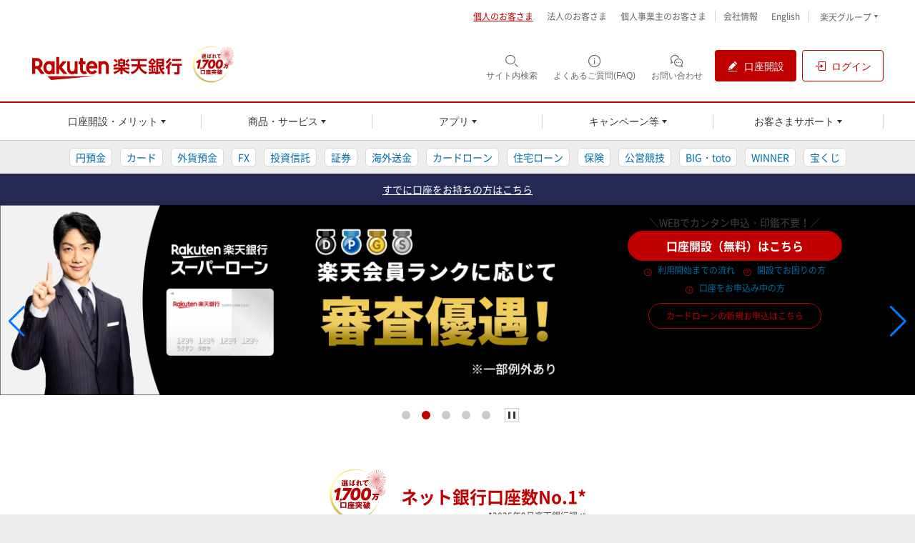

--- FILE ---
content_type: text/html
request_url: https://www.rakuten-bank.co.jp/
body_size: 61177
content:
<!DOCTYPE html>
<html lang="ja">
<head>
<meta charset="UTF-8">
<meta name="author" content="楽天銀行株式会社">
<meta name="copyright" content="Copyright &copy; 2001 Rakuten Bank, Ltd. All Rights Reserved.">
<title>楽天銀行（旧イーバンク銀行）- ネット銀行</title>
<meta name="description" content="楽天銀行（旧イーバンク銀行）は1,700万口座を超える日本最大級のインターネット銀行です。インターネットバンキングで各種お取引毎に「楽天ポイント」を貯められます。">
<meta name="keywords" content="銀行,口座開設,ネット銀行,インターネット銀行,ネットバンク,ネットバンキング,インターネットバンキング, 振込,楽天,楽天銀行">
<meta name="theme-color" content="#bf0000">
<link rel="manifest" href="/manifest.webmanifest">
<meta name="viewport" content="width=device-width, initial-scale=1.0, maximum-scale=1.0, minimum-scale=1">
<meta http-equiv="X-UA-Compatible" content="IE=edge">
<meta name="robots" content="INDEX, FOLLOW, NOODP">
<meta property="og:title" content="楽天銀行（旧イーバンク銀行）- ネット銀行">
<meta property="og:description" content="楽天銀行（旧イーバンク銀行）は1,700万口座を超える日本最大級のインターネット銀行です。インターネットバンキングで各種お取引毎に「楽天ポイント」を貯められます。">
<meta property="og:type" content="article">
<meta property="og:site_name" content="楽天銀行">
<meta property="og:image" content="https://www.rakuten-bank.co.jp/shared/images/contents-mod/ogp-img-01.gif">
<meta property="og:page_id" content="117665128323129">

<link rel="canonical" href="https://www.rakuten-bank.co.jp/">
<link rel="apple-touch-icon" href="/smartphone/bank.png">



<style type="text/css">
@charset "UTF-8";hr,img{border:0}.rex-icon,sub,sup{position:relative}.rex-icon,html{-moz-osx-font-smoothing:grayscale}.list-asterisk-ordered,.list-asterisk-ordered-en{counter-reset:num;list-style:none}.container-fluid:after,.container:after,.dl-horizontal dd:after,.row:after{clear:both}.btn,.text-nowrap{white-space:nowrap}body,html{-webkit-text-size-adjust:100%}.list,.list ol,.list ul,.list-asterisk,.list-asterisk ol,.list-asterisk ul,.list-asterisk-en,.list-asterisk-en ol,.list-asterisk-en ul,.list-asterisk-ordered,.list-asterisk-ordered ol,.list-asterisk-ordered ul,.list-asterisk-ordered-en ol,.list-asterisk-ordered-en ul,.list-inline,.list-inline ol,.list-inline ul,.list-unstyled,.list-unstyled ol,.list-unstyled ul,.pager,.pager ol,.pager ul,.pagination,.pagination ol,.pagination ul,.track,.track ol,.track ul,ul.bxslider{list-style:none}.btn.icon.loading:before,.checkbox-area .checkbox-label:before{-webkit-transform:translate(-50%,-50%);-ms-transform:translate(-50%,-50%)}@font-face{font-display:swap;font-family:Noto Sans JP;src:local("Noto Sans Japanese Regular"),local("NotoSansJapanese-Regular"),url(//www.rakuten-bank.co.jp/shared/fonts/rbNotoSansJP-Regular.woff2) format("woff2"),url(//www.rakuten-bank.co.jp/shared/fonts/rbNotoSansJP-Regular.woff) format("woff"),url(//www.rakuten-bank.co.jp/shared/fonts/rbNotoSansJP-Regular.otf) format("opentype"),url(//fonts.gstatic.com/s/notosansjp/v14/-F62fjtqLzI2JPCgQBnw7HFYwQgL.eot);unicode-range:u+30??,u+4e00-9fff,u+ff00-ffef;font-style:normal;font-weight:400}@font-face{font-display:swap;font-family:Noto Sans JP;src:local("Noto Sans Japanese Regular"),local("NotoSansJapanese-Regular"),url(//www.rakuten-bank.co.jp/shared/fonts/rbNotoSansJP-Bold.woff2) format("woff2"),url(//www.rakuten-bank.co.jp/shared/fonts/rbNotoSansJP-Bold.woff) format("woff"),url(//www.rakuten-bank.co.jp/shared/fonts/rbNotoSansJP-Bold.otf) format("opentype"),url(//fonts.gstatic.com/s/notosansjp/v14/-F62fjtqLzI2JPCgQBnw7HFYwQgL.eot);unicode-range:u+00??,u+0131,u+0152-0153,u+02bb-02bc,u+02c6,u+02da,u+02dc,u+2000-206f,u+2074,u+20ac,u+2122,u+2191,u+2193,u+2212,u+2215,u+feff,u+fffd;font-style:normal;font-weight:700}@font-face{font-family:bankicon;font-display:auto;src:url(//www.rakuten-bank.co.jp/shared/fonts/bankicon.eot);src:url(//www.rakuten-bank.co.jp/shared/fonts/bankicon.eot?#iefix) format("embedded-opentype"),url(//www.rakuten-bank.co.jp/shared/fonts/bankicon.woff) format("woff"),url(//www.rakuten-bank.co.jp/shared/fonts/bankicon.ttf) format("truetype");font-weight:400;font-style:normal}[class*=" rexicon-32-"],[class*=" bankicon-"],[class^=rexicon-32-],[class^=bankicon-]{font-family:bankicon!important;speak:none;font-style:normal;font-weight:400;font-variant:normal;text-transform:none;line-height:1;-webkit-font-smoothing:antialiased;-moz-osx-font-smoothing:grayscale}.bankicon-32-service:before{content:"\e900"}.bankicon-32-acceptance-f:before{content:"\e901"}.bankicon-32-acceptance-l:before{content:"\e902"}.bankicon-32-atm-commission-f:before{content:"\e903"}.bankicon-32-atm-commission-l:before{content:"\e904"}.bankicon-32-atm-f:before{content:"\e905"}.bankicon-32-atm-l:before{content:"\e906"}.bankicon-32-atm-limitation-f:before{content:"\e907"}.bankicon-32-atm-limitation-l:before{content:"\e908"}.bankicon-32-atm-lock-f:before{content:"\e909"}.bankicon-32-atm-lock-l:before{content:"\e90a"}.bankicon-32-atm-search-f:before{content:"\e90b"}.bankicon-32-atm-search-l:before{content:"\e90c"}.bankicon-32-atm-utilization-f:before{content:"\e90d"}.bankicon-32-atm-utilization-l:before{content:"\e90e"}.bankicon-32-balance-f:before{content:"\e90f"}.bankicon-32-balance-l:before{content:"\e910"}.bankicon-32-bank-app-f:before{content:"\e911"}.bankicon-32-bank-app-l:before{content:"\e912"}.bankicon-32-card-utilization-f:before{content:"\e913"}.bankicon-32-card-utilization-l:before{content:"\e914"}.bankicon-32-cash-card-f:before{content:"\e915"}.bankicon-32-cash-card-l:before{content:"\e916"}.bankicon-32-change-codenumber-l:before{content:"\e917"}.bankicon-32-change-info-l:before{content:"\e918"}.bankicon-32-change-password-f:before{content:"\e919"}.bankicon-32-change-usercard-f:before{content:"\e91a"}.bankicon-32-change-usercard-l:before{content:"\e91b"}.bankicon-32-change-userid-f:before{content:"\e91c"}.bankicon-32-change-userid-l:before{content:"\e91d"}.bankicon-32-commission-f:before{content:"\e91e"}.bankicon-32-commission-l:before{content:"\e91f"}.bankicon-32-contract-detail-f:before{content:"\e920"}.bankicon-32-contract-detail-l:before{content:"\e921"}.bankicon-32-customer-center-f:before{content:"\e922"}.bankicon-32-customer-center-l:before{content:"\e923"}.bankicon-32-debit-card-f:before{content:"\e924"}.bankicon-32-debit-card-l:before{content:"\e925"}.bankicon-32-debitcard-limitation-f:before{content:"\e926"}.bankicon-32-debitcard-limitation-l:before{content:"\e927"}.bankicon-32-deposit-balance-f:before{content:"\e928"}.bankicon-32-deposit-balance-l:before{content:"\e929"}.bankicon-32-direct-debit-f:before{content:"\e92a"}.bankicon-32-direct-debit-l:before{content:"\e92b"}.bankicon-32-equal-split-f:before{content:"\e92c"}.bankicon-32-equal-split-l:before{content:"\e92d"}.bankicon-32-faq-f:before{content:"\e92e"}.bankicon-32-faq-l:before{content:"\e92f"}.bankicon-32-foreign-exchange-f:before{content:"\e930"}.bankicon-32-foreign-exchange-l:before{content:"\e931"}.bankicon-32-FX-l:before{content:"\e932"}.bankicon-32-guide-f:before{content:"\e933"}.bankicon-32-guide-l:before{content:"\e934"}.bankicon-32-happy-program-f:before{content:"\e935"}.bankicon-32-happy-program-l:before{content:"\e936"}.bankicon-32-horse-race-f:before{content:"\e937"}.bankicon-32-horse-race-l:before{content:"\e938"}.bankicon-32-identity-verification-f:before{content:"\e939"}.bankicon-32-identity-verification-l:before{content:"\e93a"}.bankicon-32-insurance-f:before{content:"\e93b"}.bankicon-32-insurance-l:before{content:"\e93c"}.bankicon-32-interest-f:before{content:"\e93d"}.bankicon-32-interest-l:before{content:"\e93e"}.bankicon-32-link-rakutenid-f:before{content:"\e93f"}.bankicon-32-link-rakutenid-l:before{content:"\e940"}.bankicon-32-loan-auto-f:before{content:"\e941"}.bankicon-32-loan-auto-l:before{content:"\e942"}.bankicon-32-loan-bridal-f:before{content:"\e943"}.bankicon-32-loan-bridal-l:before{content:"\e944"}.bankicon-32-loan-card-f:before{content:"\e945"}.bankicon-32-loan-card-l:before{content:"\e946"}.bankicon-32-loan-estate-f:before{content:"\e947"}.bankicon-32-loan-estate-l:before{content:"\e948"}.bankicon-32-loan-housing-f:before{content:"\e949"}.bankicon-32-loan-housing-l:before{content:"\e94a"}.bankicon-32-loan-travel-f:before{content:"\e94b"}.bankicon-32-loan-travel-l:before{content:"\e94c"}.bankicon-32-loan-tuition-f:before{content:"\e94d"}.bankicon-32-loan-tuition-l:before{content:"\e94e"}.bankicon-32-login-app-f:before{content:"\e94f"}.bankicon-32-login-app-l:before{content:"\e950"}.bankicon-32-lost-card-l:before{content:"\e951"}.bankicon-32-mail-money-f:before{content:"\e952"}.bankicon-32-mail-money-l:before{content:"\e953"}.bankicon-32-mail-setting-f:before{content:"\e954"}.bankicon-32-mail-setting-l:before{content:"\e955"}.bankicon-32-memo-f:before{content:"\e956"}.bankicon-32-memo-l:before{content:"\e957"}.bankicon-32-merit-f:before{content:"\e958"}.bankicon-32-merit-l:before{content:"\e959"}.bankicon-32-mission-f:before{content:"\e95a"}.bankicon-32-mission-l:before{content:"\e95b"}.bankicon-32-mobile-limitation-f:before{content:"\e95c"}.bankicon-32-mobile-limitation-l:before{content:"\e95d"}.bankicon-32-money-bridge-f:before{content:"\e95e"}.bankicon-32-money-bridge-l:before{content:"\e95f"}.bankicon-32-money-present-f:before{content:"\e960"}.bankicon-32-money-present-l:before{content:"\e961"}.bankicon-32-money-support-f:before{content:"\e962"}.bankicon-32-money-support-l:before{content:"\e963"}.bankicon-32-new-time-deposits-f:before{content:"\e964"}.bankicon-32-new-time-deposits-l:before{content:"\e965"}.bankicon-32-open-account-f:before{content:"\e966"}.bankicon-32-open-account-l:before{content:"\e967"}.bankicon-32-pay-f:before{content:"\e968"}.bankicon-32-pay-l:before{content:"\e969"}.bankicon-32-pc-limitation-f:before{content:"\e96a"}.bankicon-32-pc-limitation-l:before{content:"\e96b"}.bankicon-32-prepaid-card-f:before{content:"\e96c"}.bankicon-32-prepaid-card-l:before{content:"\e96d"}.bankicon-32-prepaidcard-limitation-f:before{content:"\e96e"}.bankicon-32-prepaidcard-limitation-l:before{content:"\e96f"}.bankicon-32-progress-status-l:before{content:"\e970"}.bankicon-32-R:before{content:"\e971"}.bankicon-32-rakuten-FX-l:before{content:"\e972"}.bankicon-32-related-service-f:before{content:"\e973"}.bankicon-32-related-service-l:before{content:"\e974"}.bankicon-32-remittance-abroad-f:before{content:"\e975"}.bankicon-32-remittance-abroad-l:before{content:"\e976"}.bankicon-32-remittance-facebook-f:before{content:"\e977"}.bankicon-32-remittance-facebook-l:before{content:"\e978"}.bankicon-32-reset-codenumber-f:before{content:"\e979"}.bankicon-32-reset-codenumber-l:before{content:"\e97a"}.bankicon-32-save-increase-f:before{content:"\e97b"}.bankicon-32-save-increase-l:before{content:"\e97c"}.bankicon-32-savings-f:before{content:"\e97d"}.bankicon-32-savings-l:before{content:"\e97e"}.bankicon-32-split-cost-f:before{content:"\e97f"}.bankicon-32-split-cost-l:before{content:"\e980"}.bankicon-32-time-deposits-f:before{content:"\e981"}.bankicon-32-time-deposits-l:before{content:"\e982"}.bankicon-32-transaction-detail-f:before{content:"\e983"}.bankicon-32-transaction-detail-l:before{content:"\e984"}.bankicon-32-transfer-f:before{content:"\e985"}.bankicon-32-transfer-l:before{content:"\e986"}.bankicon-32-user-settings-f:before{content:"\e987"}.bankicon-32-user-settings-l:before{content:"\e988"}.bankicon-32-utilization-f:before{content:"\e989"}.bankicon-32-utilization-l:before{content:"\e98a"}.bankicon-32-viber-f:before{content:"\e98b"}.bankicon-32-viber-l:before{content:"\e98c"}.bankicon-32-withdrawal-f:before{content:"\e98d"}.bankicon-32-withdrawal-l:before{content:"\e98e"}.rexicon-32-campaign-f:before{content:"\e98f"}.rexicon-32-campaign-l:before{content:"\e990"}.rexicon-32-credit-card-f:before{content:"\e991"}.rexicon-32-credit-card-l:before{content:"\e992"}.rexicon-32-home-f:before{content:"\e993"}.rexicon-32-home-l:before{content:"\e994"}.rexicon-32-list-f:before{content:"\e995"}.rexicon-32-list-l:before{content:"\e996"}.rexicon-32-login-l:before{content:"\e997"}.rexicon-32-logout-l:before{content:"\e998"}.rexicon-32-luckykuji-l:before{content:"\e999"}.rexicon-32-luckykuji-l_1:before{content:"\e99a"}.rexicon-32-mail-f:before{content:"\e99b"}.rexicon-32-mail-l:before{content:"\e99c"}.rexicon-32-my-page-f:before{content:"\e99d"}.rexicon-32-my-page-l:before{content:"\e99e"}.rexicon-32-point-f:before{content:"\e99f"}.rexicon-32-point-l:before{content:"\e9a0"}.rexicon-32-security-f:before{content:"\e9a1"}.rexicon-32-security-l:before{content:"\e9a2"}.rexicon-32-sign-help-f:before{content:"\e9a3"}.rexicon-32-sign-help-l:before{content:"\e9a4"}.rexicon-32-upload-f:before{content:"\e9a5"}.rexicon-32-upload-l:before{content:"\e9a6"}/*! normalize.css v3.0.3 | MIT License | github.com/necolas/normalize.css */html{font-family:sans-serif;-ms-text-size-adjust:100%}body{margin:0}article,aside,details,figcaption,figure,footer,header,hgroup,main,menu,nav,section,summary{display:block}audio,canvas,progress,video{display:inline-block;vertical-align:baseline}audio:not([controls]){display:none;height:0}[hidden],template{display:none}a{background-color:transparent}a:active,a:hover{outline:0}b,optgroup,strong{font-weight:700}dfn{font-style:italic}h1{margin:.67em 0}mark{background:#ff0;color:#000}sub,sup{font-size:75%;line-height:0;vertical-align:baseline}sup{top:-.5em}sub{bottom:-.25em}img{vertical-align:middle}svg:not(:root){overflow:hidden}hr{-webkit-box-sizing:content-box;box-sizing:content-box;height:0}pre,textarea{overflow:auto}code,kbd,pre,samp{font-family:monospace,monospace;font-size:1em}button,input,optgroup,select,textarea{color:inherit;font:inherit;margin:0}.container,.container-fluid{margin-right:auto;margin-left:auto}button{overflow:visible}button,select{text-transform:none}button,html input[type=button],input[type=reset],input[type=submit]{-webkit-appearance:button;cursor:pointer}button[disabled],html input[disabled]{cursor:default}button::-moz-focus-inner,input::-moz-focus-inner{border:0;padding:0}input[type=checkbox],input[type=radio]{-webkit-box-sizing:border-box;box-sizing:border-box;padding:0}input[type=number]::-webkit-inner-spin-button,input[type=number]::-webkit-outer-spin-button{height:auto}input[type=search]::-webkit-search-cancel-button,input[type=search]::-webkit-search-decoration{-webkit-appearance:none}table{border-collapse:collapse;border-spacing:0}td,th{padding:0}.container,.container-fluid{padding-left:15px;padding-right:15px}/*! Source: https://github.com/h5bp/html5-boilerplate/blob/master/src/css/main.css */@media print{blockquote,img,pre,tr{page-break-inside:avoid}*,:after,:before{background:0 0!important;color:#000!important;-webkit-box-shadow:none!important;box-shadow:none!important;text-shadow:none!important}a,a:visited{text-decoration:underline}a[href]:after{content:" (" attr(href) ")"}abbr[title]:after{content:" (" attr(title) ")"}a[href^="#"]:after,a[href^="javascript:"]:after{content:""}blockquote,pre{border:1px solid #999}thead{display:table-header-group}img{max-width:100%!important}h2,h3,p{orphans:3;widows:3}h2,h3{page-break-after:avoid}.navbar{display:none}.btn>.caret,.dropup>.btn>.caret{border-top-color:#000!important}.label{border:1px solid #000}.table{border-collapse:collapse!important}.table td,.table th{background-color:#fff!important}.table-bordered td,.table-bordered th{border:1px solid #ddd!important}}@font-face{font-display:auto;font-family:rex-icon;src:url(//www.rakuten-bank.co.jp/shared/fonts/rex-icon.eot);src:url(//www.rakuten-bank.co.jp/shared/fonts/rex-icon.eot?#iefix) format("embedded-opentype"),url(//www.rakuten-bank.co.jp/shared/fonts/rex-icon.woff) format("woff"),url(//www.rakuten-bank.co.jp/shared/fonts/rex-icon.ttf) format("truetype")}.rex-icon{-webkit-font-smoothing:antialiased;top:1px;display:inline-block;font:400 1em rex-icon}.rex-icon.arrow-down-l:before{content:"\F101"}.rex-icon.arrow-left-l:before{content:"\F102"}.rex-icon.arrow-right:before{content:"\F104"}.rex-icon.arrow-right-l:before{content:"\F103"}.rex-icon.arrow-up-l:before{content:"\F105"}.rex-icon.barcode-f:before{content:"\F106"}.rex-icon.barcode-l:before{content:"\F107"}.rex-icon.blockquote-left:before{content:"\F108"}.rex-icon.blockquote-right:before{content:"\F109"}.rex-icon.browsing-history-f:before{content:"\F10A"}.rex-icon.browsing-history-l:before{content:"\F10B"}.rex-icon.building-f:before{content:"\F10C"}.rex-icon.building-l:before{content:"\F10D"}.rex-icon.bus-f:before{content:"\F10E"}.rex-icon.bus-l:before{content:"\F10F"}.rex-icon.button-chevron-left-f:before{content:"\F110"}.rex-icon.button-chevron-left-l:before{content:"\F111"}.rex-icon.button-chevron-right-f:before{content:"\F112"}.rex-icon.button-chevron-right-l:before{content:"\F113"}.rex-icon.button-minus-f:before{content:"\F114"}.rex-icon.button-minus-l:before{content:"\F115"}.rex-icon.button-plus-f:before{content:"\F116"}.rex-icon.button-plus-l:before{content:"\F117"}.rex-icon.calculator-f:before{content:"\F118"}.rex-icon.calculator-l:before{content:"\F119"}.rex-icon.calendar-f:before{content:"\F11A"}.rex-icon.calendar-l:before{content:"\F11B"}.rex-icon.campaign-f:before{content:"\F11C"}.rex-icon.campaign-l:before{content:"\F11D"}.rex-icon.car-f:before{content:"\F11E"}.rex-icon.car-l:before{content:"\F11F"}.rex-icon.cart-f:before{content:"\F120"}.rex-icon.cart-l:before{content:"\F121"}.rex-icon.change-order-l:before{content:"\F122"}.rex-icon.chat-f:before{content:"\F123"}.rex-icon.chat-l:before{content:"\F124"}.rex-icon.check:before{content:"\F125"}.rex-icon.chevron-left:before{content:"\F126"}.rex-icon.chevron-right:before{content:"\F127"}.rex-icon.cloud-f:before{content:"\F128"}.rex-icon.cloud-l:before{content:"\F129"}.rex-icon.code-f:before{content:"\F12A"}.rex-icon.code-l:before{content:"\F12B"}.rex-icon.comment-f:before{content:"\F12C"}.rex-icon.comment-l:before{content:"\F12D"}.rex-icon.compare-f:before{content:"\F12E"}.rex-icon.compare-l:before{content:"\F12F"}.rex-icon.coupon-f:before{content:"\F130"}.rex-icon.coupon-l:before{content:"\F131"}.rex-icon.credit-card-f:before{content:"\F132"}.rex-icon.credit-card-l:before{content:"\F133"}.rex-icon.currency-f:before{content:"\F134"}.rex-icon.currency-l:before{content:"\F135"}.rex-icon.delete-f:before{content:"\F136"}.rex-icon.delete-l:before{content:"\F137"}.rex-icon.delivery-f:before{content:"\F138"}.rex-icon.delivery-l:before{content:"\F139"}.rex-icon.desktop-f:before{content:"\F13A"}.rex-icon.desktop-l:before{content:"\F13B"}.rex-icon.domestic-area-f:before{content:"\F13C"}.rex-icon.domestic-area-l:before{content:"\F13D"}.rex-icon.download-f:before{content:"\F13E"}.rex-icon.download-l:before{content:"\F13F"}.rex-icon.external-link-l:before{content:"\F140"}.rex-icon.eye-ban-f:before{content:"\F141"}.rex-icon.eye-ban-l:before{content:"\F142"}.rex-icon.eye-f:before{content:"\F143"}.rex-icon.eye-l:before{content:"\F144"}.rex-icon.favorite-half-f:before{content:"\F146"}.rex-icon.favorite-f:before{content:"\F145"}.rex-icon.favorite-l:before{content:"\F147"}.rex-icon.ferry-f:before{content:"\F148"}.rex-icon.ferry-l:before{content:"\F149"}.rex-icon.fill-color-f:before{content:"\F14A"}.rex-icon.fill-color-l:before{content:"\F14B"}.rex-icon.folder-f:before{content:"\F14C"}.rex-icon.folder-l:before{content:"\F14D"}.rex-icon.gift-f:before{content:"\F14E"}.rex-icon.gift-l:before{content:"\F14F"}.rex-icon.heart-f:before{content:"\F150"}.rex-icon.heart-l:before{content:"\F151"}.rex-icon.home-f:before{content:"\F152"}.rex-icon.home-l:before{content:"\F153"}.rex-icon.image-f:before{content:"\F154"}.rex-icon.image-l:before{content:"\F155"}.rex-icon.keyboard-f:before{content:"\F156"}.rex-icon.keyboard-l:before{content:"\F157"}.rex-icon.language-f:before{content:"\F158"}.rex-icon.language-l:before{content:"\F159"}.rex-icon.laptop-f:before{content:"\F15A"}.rex-icon.laptop-l:before{content:"\F15B"}.rex-icon.like-f:before{content:"\F15C"}.rex-icon.like-l:before{content:"\F15D"}.rex-icon.list-f:before{content:"\F15E"}.rex-icon.list-l:before{content:"\F15F"}.rex-icon.loading-l:before{content:"\F160"}.rex-icon.loading-lg-l:before{content:"\F161"}.rex-icon.location-f:before{content:"\F162"}.rex-icon.location-l:before{content:"\F163"}.rex-icon.login-l:before{content:"\F164"}.rex-icon.logo:before{content:"\F165"}.rex-icon.logout-l:before{content:"\F166"}.rex-icon.lucky-kuji-f:before{content:"\F167"}.rex-icon.lucky-kuji-l:before{content:"\F168"}.rex-icon.mail-f:before{content:"\F169"}.rex-icon.mail-l:before{content:"\F16A"}.rex-icon.map-f:before{content:"\F16B"}.rex-icon.map-l:before{content:"\F16C"}.rex-icon.meatball-horizontal-f:before{content:"\F16D"}.rex-icon.meatball-horizontal-l:before{content:"\F16E"}.rex-icon.meatball-vertical-f:before{content:"\F16F"}.rex-icon.meatball-vertical-l:before{content:"\F170"}.rex-icon.menu:before{content:"\F171"}.rex-icon.minus:before{content:"\F172"}.rex-icon.mobile-phone-f:before{content:"\F173"}.rex-icon.mobile-phone-l:before{content:"\F174"}.rex-icon.movie-f:before{content:"\F175"}.rex-icon.movie-l:before{content:"\F176"}.rex-icon.my-page-f:before{content:"\F177"}.rex-icon.my-page-l:before{content:"\F178"}.rex-icon.new-user-f:before{content:"\F179"}.rex-icon.new-window-f:before{content:"\F17A"}.rex-icon.new-window-l:before{content:"\F17B"}.rex-icon.notice-generic-f:before{content:"\F17C"}.rex-icon.notice-generic-l:before{content:"\F17D"}.rex-icon.notice-user-f:before{content:"\F17E"}.rex-icon.notice-user-l:before{content:"\F17F"}.rex-icon.overflow-button:before{content:"\F180"}.rex-icon.paint-f:before{content:"\F181"}.rex-icon.paint-l:before{content:"\F182"}.rex-icon.paper-plane-f:before{content:"\F183"}.rex-icon.paper-plane-l:before{content:"\F184"}.rex-icon.pdf-f:before{content:"\F185"}.rex-icon.pdf-l:before{content:"\F186"}.rex-icon.phone-f:before{content:"\F187"}.rex-icon.phone-l:before{content:"\F188"}.rex-icon.photograph-f:before{content:"\F189"}.rex-icon.photograph-l:before{content:"\F18A"}.rex-icon.pin-f:before{content:"\F18B"}.rex-icon.pin-l:before{content:"\F18C"}.rex-icon.plane-f:before{content:"\F18D"}.rex-icon.plane-l:before{content:"\F18E"}.rex-icon.plus:before{content:"\F18F"}.rex-icon.point-f:before{content:"\F190"}.rex-icon.point-l:before{content:"\F191"}.rex-icon.price-f:before{content:"\F192"}.rex-icon.price-l:before{content:"\F193"}.rex-icon.print-f:before{content:"\F194"}.rex-icon.print-l:before{content:"\F195"}.rex-icon.purchase-history-f:before{content:"\F196"}.rex-icon.purchase-history-l:before{content:"\F197"}.rex-icon.qrcode-f:before{content:"\F198"}.rex-icon.qrcode-l:before{content:"\F199"}.rex-icon.rakuten-account-f:before{content:"\F19A"}.rex-icon.rakuten-account-l:before{content:"\F19B"}.rex-icon.rakuten-close-account-f:before{content:"\F19C"}.rex-icon.rakuten-close-account-l:before{content:"\F19D"}.rex-icon.rakuten-registration-f:before{content:"\F19E"}.rex-icon.rakuten-registration-l:before{content:"\F19F"}.rex-icon.ranking-f:before{content:"\F1A0"}.rex-icon.ranking-l:before{content:"\F1A1"}.rex-icon.refresh:before{content:"\F1A2"}.rex-icon.review-comment-f:before{content:"\F1A3"}.rex-icon.review-comment-l:before{content:"\F1A4"}.rex-icon.review-edit-f:before{content:"\F1A5"}.rex-icon.review-edit-l:before{content:"\F1A6"}.rex-icon.rss-symbol-l:before{content:"\F1A7"}.rex-icon.rss-text-f:before{content:"\F1A8"}.rex-icon.rss-text-l:before{content:"\F1A9"}.rex-icon.save-f:before{content:"\F1AA"}.rex-icon.save-l:before{content:"\F1AB"}.rex-icon.search-history-f:before{content:"\F1AC"}.rex-icon.search-history-l:before{content:"\F1AD"}.rex-icon.search:before{content:"\F1AE"}.rex-icon.security-f:before{content:"\F1AF"}.rex-icon.security-l:before{content:"\F1B0"}.rex-icon.server-f:before{content:"\F1B1"}.rex-icon.server-l:before{content:"\F1B2"}.rex-icon.settings-f:before{content:"\F1B3"}.rex-icon.settings-l:before{content:"\F1B4"}.rex-icon.share-f:before{content:"\F1B5"}.rex-icon.share-l:before{content:"\F1B6"}.rex-icon.shop-f:before{content:"\F1B7"}.rex-icon.shop-l:before{content:"\F1B8"}.rex-icon.sign-ban-f:before{content:"\F1B9"}.rex-icon.sign-ban-l:before{content:"\F1BA"}.rex-icon.sign-help-f:before{content:"\F1BB"}.rex-icon.sign-help-l:before{content:"\F1BC"}.rex-icon.sign-info-f:before{content:"\F1BD"}.rex-icon.sign-info-l:before{content:"\F1BE"}.rex-icon.sign-warning-f:before{content:"\F1BF"}.rex-icon.sign-warning-l:before{content:"\F1C0"}.rex-icon.sliders-f:before{content:"\F1C1"}.rex-icon.sliders-l:before{content:"\F1C2"}.rex-icon.smartphone-f:before{content:"\F1C3"}.rex-icon.smartphone-l:before{content:"\F1C4"}.rex-icon.survey-f:before{content:"\F1C5"}.rex-icon.survey-l:before{content:"\F1C6"}.rex-icon.switch-language-f:before{content:"\F1C7"}.rex-icon.switch-language-l:before{content:"\F1C8"}.rex-icon.tablet-f:before{content:"\F1C9"}.rex-icon.tablet-l:before{content:"\F1CA"}.rex-icon.tag-f:before{content:"\F1CB"}.rex-icon.tag-l:before{content:"\F1CC"}.rex-icon.test:before{content:"\F1CD"}.rex-icon.time-f:before{content:"\F1CE"}.rex-icon.time-l:before{content:"\F1CF"}.rex-icon.train-f:before{content:"\F1D0"}.rex-icon.train-l:before{content:"\F1D1"}.rex-icon.upload-f:before{content:"\F1D2"}.rex-icon.upload-l:before{content:"\F1D3"}.rex-icon.voice-input-f:before{content:"\F1D4"}.rex-icon.voice-input-l:before{content:"\F1D5"}.rex-icon.walking-f:before{content:"\F1D6"}.rex-icon.world-f:before{content:"\F1D7"}.rex-icon.world-l:before{content:"\F1D8"}.rex-icon.x:before{content:"\F1D9"}.rex-icon.zip-f:before{content:"\F1DA"}.rex-icon.zip-l:before{content:"\F1DB"}.rex-icon.zoom-in-f:before{content:"\F1DC"}.rex-icon.zoom-in-l:before{content:"\F1DD"}.rex-icon.zoom-out-f:before{content:"\F1DE"}.rex-icon.zoom-out-l:before{content:"\F1DF"}.container:after,.container:before,.row:after,.row:before{content:" "}.container:after,.container:before{display:table}.container-fluid:after,.container-fluid:before{content:" ";display:table}@media (min-width:576px){.row{margin-left:-15px;margin-right:-15px}}.row .row{margin-left:-15px;margin-right:-15px}.col-lg-1,.col-lg-10,.col-lg-11,.col-lg-12,.col-lg-2,.col-lg-3,.col-lg-4,.col-lg-5,.col-lg-6,.col-lg-7,.col-lg-8,.col-lg-9,.col-md-1,.col-md-10,.col-md-11,.col-md-12,.col-md-2,.col-md-3,.col-md-4,.col-md-5,.col-md-6,.col-md-7,.col-md-8,.col-md-9,.col-sm-1,.col-sm-10,.col-sm-11,.col-sm-12,.col-sm-2,.col-sm-3,.col-sm-4,.col-sm-5,.col-sm-6,.col-sm-7,.col-sm-8,.col-sm-9,.col-xl-1,.col-xl-10,.col-xl-11,.col-xl-12,.col-xl-2,.col-xl-3,.col-xl-4,.col-xl-5,.col-xl-6,.col-xl-7,.col-xl-8,.col-xl-9,.col-xs-1,.col-xs-10,.col-xs-11,.col-xs-12,.col-xs-2,.col-xs-3,.col-xs-4,.col-xs-5,.col-xs-6,.col-xs-7,.col-xs-8,.col-xs-9{position:relative;min-height:1px;padding-left:15px;padding-right:15px}.col-xs-1,.col-xs-10,.col-xs-11,.col-xs-12,.col-xs-2,.col-xs-3,.col-xs-4,.col-xs-5,.col-xs-6,.col-xs-7,.col-xs-8,.col-xs-9{float:left}.col-xs-1{width:8.33333%}.col-xs-2{width:16.66667%}.col-xs-3{width:25%}.col-xs-4{width:33.33333%}.col-xs-5{width:41.66667%}.col-xs-6{width:50%}.col-xs-7{width:58.33333%}.col-xs-8{width:66.66667%}.col-xs-9{width:75%}.col-xs-10{width:83.33333%}.col-xs-11{width:91.66667%}.col-xs-12{width:100%}.col-xs-pull-0{right:auto}.col-xs-pull-1{right:8.33333%}.col-xs-pull-2{right:16.66667%}.col-xs-pull-3{right:25%}.col-xs-pull-4{right:33.33333%}.col-xs-pull-5{right:41.66667%}.col-xs-pull-6{right:50%}.col-xs-pull-7{right:58.33333%}.col-xs-pull-8{right:66.66667%}.col-xs-pull-9{right:75%}.col-xs-pull-10{right:83.33333%}.col-xs-pull-11{right:91.66667%}.col-xs-pull-12{right:100%}.col-xs-push-0{left:auto}.col-xs-push-1{left:8.33333%}.col-xs-push-2{left:16.66667%}.col-xs-push-3{left:25%}.col-xs-push-4{left:33.33333%}.col-xs-push-5{left:41.66667%}.col-xs-push-6{left:50%}.col-xs-push-7{left:58.33333%}.col-xs-push-8{left:66.66667%}.col-xs-push-9{left:75%}.col-xs-push-10{left:83.33333%}.col-xs-push-11{left:91.66667%}.col-xs-push-12{left:100%}.col-xs-offset-0{margin-left:0}.col-xs-offset-1{margin-left:8.33333%}.col-xs-offset-2{margin-left:16.66667%}.col-xs-offset-3{margin-left:25%}.col-xs-offset-4{margin-left:33.33333%}.col-xs-offset-5{margin-left:41.66667%}.col-xs-offset-6{margin-left:50%}.col-xs-offset-7{margin-left:58.33333%}.col-xs-offset-8{margin-left:66.66667%}.col-xs-offset-9{margin-left:75%}.col-xs-offset-10{margin-left:83.33333%}.col-xs-offset-11{margin-left:91.66667%}.col-xs-offset-12{margin-left:100%}@media (min-width:576px){.container{width:510px}.col-sm-1,.col-sm-10,.col-sm-11,.col-sm-12,.col-sm-2,.col-sm-3,.col-sm-4,.col-sm-5,.col-sm-6,.col-sm-7,.col-sm-8,.col-sm-9{float:left}.col-sm-1{width:8.33333%}.col-sm-2{width:16.66667%}.col-sm-3{width:25%}.col-sm-4{width:33.33333%}.col-sm-5{width:41.66667%}.col-sm-6{width:50%}.col-sm-7{width:58.33333%}.col-sm-8{width:66.66667%}.col-sm-9{width:75%}.col-sm-10{width:83.33333%}.col-sm-11{width:91.66667%}.col-sm-12{width:100%}.col-sm-pull-0{right:auto}.col-sm-pull-1{right:8.33333%}.col-sm-pull-2{right:16.66667%}.col-sm-pull-3{right:25%}.col-sm-pull-4{right:33.33333%}.col-sm-pull-5{right:41.66667%}.col-sm-pull-6{right:50%}.col-sm-pull-7{right:58.33333%}.col-sm-pull-8{right:66.66667%}.col-sm-pull-9{right:75%}.col-sm-pull-10{right:83.33333%}.col-sm-pull-11{right:91.66667%}.col-sm-pull-12{right:100%}.col-sm-push-0{left:auto}.col-sm-push-1{left:8.33333%}.col-sm-push-2{left:16.66667%}.col-sm-push-3{left:25%}.col-sm-push-4{left:33.33333%}.col-sm-push-5{left:41.66667%}.col-sm-push-6{left:50%}.col-sm-push-7{left:58.33333%}.col-sm-push-8{left:66.66667%}.col-sm-push-9{left:75%}.col-sm-push-10{left:83.33333%}.col-sm-push-11{left:91.66667%}.col-sm-push-12{left:100%}.col-sm-offset-0{margin-left:0}.col-sm-offset-1{margin-left:8.33333%}.col-sm-offset-2{margin-left:16.66667%}.col-sm-offset-3{margin-left:25%}.col-sm-offset-4{margin-left:33.33333%}.col-sm-offset-5{margin-left:41.66667%}.col-sm-offset-6{margin-left:50%}.col-sm-offset-7{margin-left:58.33333%}.col-sm-offset-8{margin-left:66.66667%}.col-sm-offset-9{margin-left:75%}.col-sm-offset-10{margin-left:83.33333%}.col-sm-offset-11{margin-left:91.66667%}.col-sm-offset-12{margin-left:100%}}@media (min-width:768px){.container{width:750px}.col-md-1,.col-md-10,.col-md-11,.col-md-12,.col-md-2,.col-md-3,.col-md-4,.col-md-5,.col-md-6,.col-md-7,.col-md-8,.col-md-9{float:left}.col-md-1{width:8.33333%}.col-md-2{width:16.66667%}.col-md-3{width:25%}.col-md-4{width:33.33333%}.col-md-5{width:41.66667%}.col-md-6{width:50%}.col-md-7{width:58.33333%}.col-md-8{width:66.66667%}.col-md-9{width:75%}.col-md-10{width:83.33333%}.col-md-11{width:91.66667%}.col-md-12{width:100%}.col-md-pull-0{right:auto}.col-md-pull-1{right:8.33333%}.col-md-pull-2{right:16.66667%}.col-md-pull-3{right:25%}.col-md-pull-4{right:33.33333%}.col-md-pull-5{right:41.66667%}.col-md-pull-6{right:50%}.col-md-pull-7{right:58.33333%}.col-md-pull-8{right:66.66667%}.col-md-pull-9{right:75%}.col-md-pull-10{right:83.33333%}.col-md-pull-11{right:91.66667%}.col-md-pull-12{right:100%}.col-md-push-0{left:auto}.col-md-push-1{left:8.33333%}.col-md-push-2{left:16.66667%}.col-md-push-3{left:25%}.col-md-push-4{left:33.33333%}.col-md-push-5{left:41.66667%}.col-md-push-6{left:50%}.col-md-push-7{left:58.33333%}.col-md-push-8{left:66.66667%}.col-md-push-9{left:75%}.col-md-push-10{left:83.33333%}.col-md-push-11{left:91.66667%}.col-md-push-12{left:100%}.col-md-offset-0{margin-left:0}.col-md-offset-1{margin-left:8.33333%}.col-md-offset-2{margin-left:16.66667%}.col-md-offset-3{margin-left:25%}.col-md-offset-4{margin-left:33.33333%}.col-md-offset-5{margin-left:41.66667%}.col-md-offset-6{margin-left:50%}.col-md-offset-7{margin-left:58.33333%}.col-md-offset-8{margin-left:66.66667%}.col-md-offset-9{margin-left:75%}.col-md-offset-10{margin-left:83.33333%}.col-md-offset-11{margin-left:91.66667%}.col-md-offset-12{margin-left:100%}}@media (max-width:575px){.visible-xs{display:block!important}table.visible-xs{display:table!important}tr.visible-xs{display:table-row!important}td.visible-xs,th.visible-xs{display:table-cell!important}.visible-xs-block{display:block!important}.visible-xs-inline{display:inline!important}.visible-xs-inline-block{display:inline-block!important}.hidden-xs{display:none!important}.track li a,.track li span{visibility:hidden}}.visible-sm-block,.visible-sm-inline,.visible-sm-inline-block{display:none!important}@media (min-width:576px) and (max-width:767px){.visible-sm{display:block!important}table.visible-sm{display:table!important}tr.visible-sm{display:table-row!important}td.visible-sm,th.visible-sm{display:table-cell!important}.visible-sm-block{display:block!important}.visible-sm-inline{display:inline!important}.visible-sm-inline-block{display:inline-block!important}.hidden-sm{display:none!important}}.visible-md-block,.visible-md-inline,.visible-md-inline-block{display:none!important}@media (min-width:768px) and (max-width:991px){.visible-md{display:block!important}table.visible-md{display:table!important}tr.visible-md{display:table-row!important}td.visible-md,th.visible-md{display:table-cell!important}.visible-md-block{display:block!important}.visible-md-inline{display:inline!important}.visible-md-inline-block{display:inline-block!important}.hidden-md{display:none!important}}.visible-lg-block,.visible-lg-inline,.visible-lg-inline-block{display:none!important}@media (min-width:992px){.container{width:970px}.visible-lg{display:block!important}table.visible-lg{display:table!important}tr.visible-lg{display:table-row!important}td.visible-lg,th.visible-lg{display:table-cell!important}.visible-lg-block{display:block!important}.visible-lg-inline{display:inline!important}.visible-lg-inline-block{display:inline-block!important}.hidden-lg{display:none!important}}.visible-xl-block,.visible-xl-inline,.visible-xl-inline-block{display:none!important}@media (min-width:1200px){.container{width:1170px}.col-xl-1,.col-xl-10,.col-xl-11,.col-xl-12,.col-xl-2,.col-xl-3,.col-xl-4,.col-xl-5,.col-xl-6,.col-xl-7,.col-xl-8,.col-xl-9{float:left}.col-xl-1{width:8.33333%}.col-xl-2{width:16.66667%}.col-xl-3{width:25%}.col-xl-4{width:33.33333%}.col-xl-5{width:41.66667%}.col-xl-6{width:50%}.col-xl-7{width:58.33333%}.col-xl-8{width:66.66667%}.col-xl-9{width:75%}.col-xl-10{width:83.33333%}.col-xl-11{width:91.66667%}.col-xl-12{width:100%}.col-xl-pull-0{right:auto}.col-xl-pull-1{right:8.33333%}.col-xl-pull-2{right:16.66667%}.col-xl-pull-3{right:25%}.col-xl-pull-4{right:33.33333%}.col-xl-pull-5{right:41.66667%}.col-xl-pull-6{right:50%}.col-xl-pull-7{right:58.33333%}.col-xl-pull-8{right:66.66667%}.col-xl-pull-9{right:75%}.col-xl-pull-10{right:83.33333%}.col-xl-pull-11{right:91.66667%}.col-xl-pull-12{right:100%}.col-xl-push-0{left:auto}.col-xl-push-1{left:8.33333%}.col-xl-push-2{left:16.66667%}.col-xl-push-3{left:25%}.col-xl-push-4{left:33.33333%}.col-xl-push-5{left:41.66667%}.col-xl-push-6{left:50%}.col-xl-push-7{left:58.33333%}.col-xl-push-8{left:66.66667%}.col-xl-push-9{left:75%}.col-xl-push-10{left:83.33333%}.col-xl-push-11{left:91.66667%}.col-xl-push-12{left:100%}.col-xl-offset-0{margin-left:0}.col-xl-offset-1{margin-left:8.33333%}.col-xl-offset-2{margin-left:16.66667%}.col-xl-offset-3{margin-left:25%}.col-xl-offset-4{margin-left:33.33333%}.col-xl-offset-5{margin-left:41.66667%}.col-xl-offset-6{margin-left:50%}.col-xl-offset-7{margin-left:58.33333%}.col-xl-offset-8{margin-left:66.66667%}.col-xl-offset-9{margin-left:75%}.col-xl-offset-10{margin-left:83.33333%}.col-xl-offset-11{margin-left:91.66667%}.col-xl-offset-12{margin-left:100%}.visible-xl{display:block!important}table.visible-xl{display:table!important}tr.visible-xl{display:table-row!important}td.visible-xl,th.visible-xl{display:table-cell!important}.visible-lg-block{display:block!important}.visible-lg-inline{display:inline!important}.visible-lg-inline-block{display:inline-block!important}.hidden-xl{display:none!important}}@media print{.visible-print{display:block!important}table.visible-print{display:table!important}tr.visible-print{display:table-row!important}td.visible-print,th.visible-print{display:table-cell!important}}.visible-print-block{display:none!important}@media print{.visible-print-block{display:block!important}}.visible-print-inline{display:none!important}@media print{.visible-print-inline{display:inline!important}}.visible-print-inline-block{display:none!important}@media print{.visible-print-inline-block{display:inline-block!important}.hidden-print{display:none!important}}@-ms-viewport{width:device-width}*,:after,:before{-webkit-box-sizing:border-box;box-sizing:border-box}html{font-size:10px;-webkit-tap-highlight-color:transparent;-webkit-font-smoothing:antialiased}body{font-size:1.6rem;line-height:1.75;background-color:#fff}body:lang(ja){font-size:1.4rem}button,input,select,textarea{font-family:inherit;font-size:inherit;line-height:inherit}a{text-decoration:none;cursor:pointer;-webkit-transition:color .2s cubic-bezier(.25,0,.45,1);-o-transition:color .2s cubic-bezier(.25,0,.45,1);transition:color .2s cubic-bezier(.25,0,.45,1)}a.focus,a.hover,a:focus,a:hover{color:#f20000;text-decoration:underline}a .focus,a:focus{outline:-webkit-focus-ring-color auto 5px;outline-offset:-2px;color:#f20000}a.active,a:active{color:#8c0000}a.disabled-link{color:#d1d1d1}a.disabled-link:hover{text-decoration:none;cursor:default}figure{margin:0}.img-responsive{display:block;max-width:100%;height:auto}.img-rounded{border-radius:10rem}.img-circle{border-radius:50%}hr{margin-top:2rem;margin-bottom:2rem;border-top:1px solid #ebebeb}.sr-only{position:absolute;width:1px;height:1px;margin:-1px;padding:0;overflow:hidden;clip:rect(0,0,0,0);border:0}.sr-only-focusable:active,.sr-only-focusable:focus{position:static;width:auto;height:auto;margin:0;overflow:visible;clip:auto}.h1,.h2,.h3,.h4,.h5,.h6,h1,h2,h3,h4,h5,h6{margin-bottom:.5em;margin-top:0}[role=button]{cursor:pointer}.h1,.h2,.h3,.h4,.h5,.h6,h1,h2,h3,h4,h5,h6{font-family:inherit;font-weight:600;line-height:1.5;color:#333}.h1 .small,.h1 small,.h2 .small,.h2 small,.h3 .small,.h3 small,.h4 .small,.h4 small,.h5 .small,.h5 small,.h6 .small,.h6 small,h1 .small,h1 small,h2 .small,h2 small,h3 .small,h3 small,h4 .small,h4 small,h5 .small,h5 small,h6 .small,h6 small{font-weight:400;line-height:1;color:#666}.display-1,.display-2,.display-3,.display-4,.display-5{line-height:1.5}h1 a,h2 a,h3 a,h4 a,h5 a,h6 a{font-weight:inherit}.h1 .small,.h1 small,.h2 .small,.h2 small,.h3 .small,.h3 small,h1 .small,h1 small,h2 .small,h2 small,h3 .small,h3 small{font-size:80%}.h4 .small,.h4 small,.h5 .small,.h5 small,.h6 .small,.h6 small,h4 .small,h4 small,h5 .small,h5 small,h6 .small,h6 small{font-size:85%}.h1,h1{font-size:2.4rem}.h1 .secondary-text,h1 .secondary-text{font-size:2rem}@media (max-width:480px){.h1,h1{font-size:2rem}.h1 .secondary-text,h1 .secondary-text{font-size:1.6rem}}.h2,h2{font-size:2rem}.h2 .secondary-text,h2 .secondary-text{font-size:1.6rem}@media (max-width:480px){.h2,h2{font-size:1.6rem}.h2 .secondary-text,h2 .secondary-text{font-size:1.2rem}}.h3,h3{font-size:1.6rem}.h3 .secondary-text,h3 .secondary-text{font-size:1.2rem}@media (max-width:480px){.h3,h3{font-size:1.4rem}.h3 .secondary-text,h3 .secondary-text{font-size:1.2rem}}.h4,h4{font-size:1.4rem}.h4 .secondary-text,h4 .secondary-text{font-size:1.2rem}@media (max-width:480px){.h4,h4{font-size:1.2rem}.h4 .secondary-text,h4 .secondary-text{font-size:1rem}}.h5,h5{font-size:1.2rem}.h5 .secondary-text,h5 .secondary-text{font-size:1rem}@media (max-width:480px){.h5,h5{font-size:1rem}.h5 .secondary-text,h5 .secondary-text{font-size:.8rem}}.h6,h6{font-size:1.2rem}.h6 .secondary-text,h6 .secondary-text{font-size:1rem}@media (max-width:480px){.h6,h6{font-size:1rem}.h6 .secondary-text,h6 .secondary-text{font-size:.8rem}}.secondary-text{margin-left:.25em}p{margin:0 0 1rem}.display-1{font-size:4.6rem}@media (max-width:576px){.display-1{font-size:3.6rem}}.display-2{font-size:4rem}@media (max-width:576px){.display-2{font-size:3.4rem}}.display-3{font-size:3.6rem}.display-4{font-size:3.2rem}@media (max-width:576px){.display-3{font-size:3.2rem}.display-4{font-size:3rem}.display-5{font-size:2.8rem}}.display-5{font-size:2.8rem}.display-1,.display-2,.display-3,.display-4,.display-5{margin-bottom:.5em;font-weight:400!important}.lead,dl{margin-bottom:2rem}.lead{font-size:2.2rem;line-height:1.75}blockquote ol:last-child,blockquote p:last-child,blockquote ul:last-child,dd+dd{margin-bottom:0}.large{font-size:1.8rem}.small,small{font-size:86%}.extra-small{font-size:1.2rem}:lang(ja) .lead{font-size:2rem;line-height:1.75}:lang(ja) .large{font-size:1.6rem}:lang(ja) .extra-small{font-size:1rem}.mark,mark{background-color:rgba(253,179,43,.05);padding:.2em}.text-left{text-align:left}.text-right{text-align:right}.text-center{text-align:center}.text-justify{text-align:justify}.text-lowercase{text-transform:lowercase}.text-uppercase{text-transform:uppercase}.text-capitalize{text-transform:capitalize}ol,ul{margin-top:0;margin-bottom:1rem;padding-left:2rem}ol li,ol ol li,ol ul li,ul li,ul ol li,ul ul li{margin-bottom:1.6rem}ol ol,ol ul,ul ol,ul ul{margin-bottom:0;padding-left:2.4rem;font-size:1.4rem}.list-asterisk,.list-asterisk-en,.list-asterisk-ordered,.list-inline,.list-unstyled{padding-left:0}ol ol li:first-child,ol ul li:first-child,ul ol li:first-child,ul ul li:first-child{margin-top:1.6rem}.list-asterisk li:before{content:"\203B";margin-right:1em}.list-asterisk-en li:before{content:"*";margin-right:1em}.list-asterisk-ordered li:before{counter-increment:num;content:"※" counter(num,decimal);margin-right:1em}.list-asterisk-ordered-en{padding-left:0}.list-asterisk-ordered-en li:before{counter-increment:num;content:"*" counter(num,decimal);margin-right:1em}.list-inline>li{display:inline-block;padding-right:2.4rem}.list-inline li:last-child{padding-right:0}dl{margin-top:0}dt{font-weight:700;margin-top:.8rem}dd{margin-left:0}.dl-horizontal dd:after,.dl-horizontal dd:before{content:" ";display:table}@media (min-width:576px){.dl-horizontal dt{float:left;width:-18.2rem;clear:left;text-align:right;margin-top:0;overflow:hidden;-o-text-overflow:ellipsis;text-overflow:ellipsis;white-space:nowrap}.dl-horizontal dd{margin-left:1.8rem}}.table,legend{width:100%}.btn-toolbar:after,.clearfix:after,.form-group:after,.form-inline .form-horizontal .form-group:after{clear:both}abbr{text-decoration:none}abbr[data-original-title],abbr[title]{cursor:help;border-bottom:1px dotted #d1d1d1}.initialism{font-size:90%;text-transform:uppercase}blockquote{margin:0 auto 2rem;font-size:1.6rem;font-weight:600;position:relative;padding:0;max-width:57.6rem}.table,label{max-width:100%}blockquote:after,blockquote:before{font-family:rex-icon;position:absolute;font-size:1.6rem;color:#ebebeb}blockquote:before{content:"\F108";left:0;top:-.5rem}blockquote:after{content:"\F109";right:0;bottom:-.5rem}blockquote p{padding:0 3rem;margin:0 0 .8rem}blockquote .small,blockquote footer,blockquote small{display:block;font-size:80%;line-height:1.75;text-align:right;margin-right:4rem}blockquote .small:before,blockquote footer:before,blockquote small:before{content:"\2014   \A0";color:#ebebeb}blockquote footer{padding:0 4rem;margin:0}.table,address{margin-bottom:2rem}blockquote footer cite{font-style:normal;font-weight:300}address{font-style:normal;line-height:1.75}table{background-color:transparent}caption{padding-top:1.6rem;padding-bottom:1.6rem}caption,th{text-align:left}.btn,.bx-wrapper .bx-controls-auto,.bx-wrapper .bx-pager,.pager,.pagination,.track li,.track li a,.track li span,.track li:before{text-align:center}td{color:rgba(0,0,0,.59)}.table>tbody>tr>td,.table>tbody>tr>th,.table>tfoot>tr>td,.table>tfoot>tr>th,.table>thead>tr>td,.table>thead>tr>th{padding:1.6rem;line-height:1.75;vertical-align:top;border-top:1px solid #ddd;border-bottom:1px solid #ddd}.table>thead>tr>th{vertical-align:bottom}.table .table{background-color:#fff}.table-condensed>tbody>tr>td,.table-condensed>tbody>tr>th,.table-condensed>tfoot>tr>td,.table-condensed>tfoot>tr>th,.table-condensed>thead>tr>td,.table-condensed>thead>tr>th{padding:.8rem}.table-bordered,.table-bordered>tbody>tr>td,.table-bordered>tbody>tr>th,.table-bordered>tfoot>tr>td,.table-bordered>tfoot>tr>th,.table-bordered>thead>tr>td,.table-bordered>thead>tr>th{border:1px solid #ddd}.table-striped>tbody>tr:nth-of-type(odd){background-color:#f9f9f9}.table-hover>tbody>tr:hover{background-color:#f5f5f5}table col[class*=col-]{position:static;float:none;display:table-column}table td[class*=col-],table th[class*=col-]{position:static;float:none;display:table-cell}.table-active{background-color:#ebebeb}.table-success{background-color:#ebf7eb}.table-info{background-color:#ebf7fe}.table-warning{background-color:#fef3eb}.table-danger{background-color:#fdebeb}.table-responsive{overflow-x:auto;min-height:.01%}@media screen and (max-width:575px){.table-responsive{width:100%;margin-bottom:1.5rem;overflow-y:hidden;-ms-overflow-style:-ms-autohiding-scrollbar}.table-responsive>.table{margin-bottom:0}.table-responsive>.table>tbody>tr>td,.table-responsive>.table>tbody>tr>th,.table-responsive>.table>tfoot>tr>td,.table-responsive>.table>tfoot>tr>th,.table-responsive>.table>thead>tr>td,.table-responsive>.table>thead>tr>th{white-space:nowrap}.table-responsive>.table-bordered{border:0}.table-responsive>.table-bordered>tbody>tr>td:first-child,.table-responsive>.table-bordered>tbody>tr>th:first-child,.table-responsive>.table-bordered>tfoot>tr>td:first-child,.table-responsive>.table-bordered>tfoot>tr>th:first-child,.table-responsive>.table-bordered>thead>tr>td:first-child,.table-responsive>.table-bordered>thead>tr>th:first-child{border-left:0}.table-responsive>.table-bordered>tbody>tr>td:last-child,.table-responsive>.table-bordered>tbody>tr>th:last-child,.table-responsive>.table-bordered>tfoot>tr>td:last-child,.table-responsive>.table-bordered>tfoot>tr>th:last-child,.table-responsive>.table-bordered>thead>tr>td:last-child,.table-responsive>.table-bordered>thead>tr>th:last-child{border-right:0}}.table.table-title tr th{word-break:normal}@media (max-width:576px){.table.table-title tr td,.table.table-title tr th{width:100%;display:block;border-bottom:0}.table.table-title tr:last-child td{border-bottom:1px solid #ddd}}fieldset{margin:0;min-width:0}fieldset,legend{padding:0;border:0}legend{display:block;margin-bottom:2rem;line-height:inherit}label{display:inline-block;margin-bottom:5px;font-weight:700}.checkbox,.form-control,.radio,input[type=file],output{display:block}label.control-label{font-size:1.2rem}input[type=search]{-webkit-box-sizing:border-box;box-sizing:border-box;-webkit-appearance:none}input[type=checkbox],input[type=radio]{margin:4px 0 0;margin-top:1px\9;line-height:normal}input[type=range]{display:block;width:100%}select[multiple],select[size]{height:auto}input[type=checkbox]:focus,input[type=file]:x,input[type=radio]:focus{outline:-webkit-focus-ring-color auto 5px;outline-offset:-2px}output{padding-top:1.8rem;font-size:1.6rem;line-height:1.75;color:#333}.form-control{height:2em;background-image:none;-o-transition:border-color ease-in-out .15s,box-shadow ease-in-out .15s;-webkit-transition:border-color .15s ease-in-out,-webkit-box-shadow .15s ease-in-out;transition:border-color .15s ease-in-out,-webkit-box-shadow .15s ease-in-out;transition:border-color .15s ease-in-out,box-shadow .15s ease-in-out;transition:border-color .15s ease-in-out,box-shadow .15s ease-in-out,-webkit-box-shadow .15s ease-in-out}.form-control::-ms-expand{border:0;background-color:transparent}.form-control[disabled],.form-control[readonly],fieldset[disabled] .form-control{background-color:transparent;opacity:1}.form-control[disabled],fieldset[disabled] .form-control{cursor:not-allowed}.form-control[disabled] select,fieldset[disabled] .form-control select{border-color:#d1d1d1}.control-label{font-size:1.2rem}textarea.form-control{height:auto;border-radius:.4rem}textarea.form-control:active,textarea.form-control:focus{border-width:1px;border-color:#bf0000}@media screen and (-webkit-min-device-pixel-ratio:0){input[type=date].form-control,input[type=datetime-local].form-control,input[type=month].form-control,input[type=time].form-control{line-height:2em}}.checkbox,.radio{position:relative;margin-top:px;margin-bottom:8px}.checkbox label,.radio label{min-height:2rem;padding-left:20px;margin-bottom:0;font-weight:400;cursor:pointer}.checkbox input[type=checkbox],.checkbox-inline input[type=checkbox],.radio input[type=radio],.radio-inline input[type=radio]{position:absolute;margin-left:-20px;margin-top:4px\9}.checkbox+.checkbox,.radio+.radio{margin-top:-5px}.checkbox-inline,.radio-inline{position:relative;display:inline-block;margin-bottom:0;vertical-align:middle;font-weight:400;cursor:pointer}.checkbox-inline+.checkbox-inline,.radio-inline+.radio-inline{margin-top:0;margin-left:8px}.checkbox-inline.disabled,.checkbox.disabled label,.radio-inline.disabled,.radio.disabled label,fieldset[disabled] .checkbox label,fieldset[disabled] .checkbox-inline,fieldset[disabled] .radio label,fieldset[disabled] .radio-inline,fieldset[disabled] input[type=checkbox],fieldset[disabled] input[type=radio],input[type=checkbox].disabled,input[type=checkbox][disabled],input[type=radio].disabled,input[type=radio][disabled]{cursor:not-allowed}.form-control-static{padding-top:1.8rem;padding-bottom:1.8rem;margin-bottom:0;min-height:3.15rem}.form-control-static.input-lg,.form-control-static.input-sm{padding-left:0;padding-right:0}.form-group-sm .form-control{padding:.25rem 0;font-size:1.4rem;line-height:1.5}.form-group-sm select.form-control{min-height:2rem;line-height:2rem;padding:0}.form-group-sm select[multiple].form-control,.form-group-sm textarea.form-control{height:auto}.form-group-sm .form-control-static{height:2rem;min-height:3.4rem;padding:1.25rem .5rem;font-size:1.4rem;line-height:1.5}.form-group-lg .form-control{padding:.8rem 0;font-size:1.8rem;line-height:1.5}.form-group-lg select.form-control{min-height:4rem;line-height:4rem;padding:0}.form-group-lg select[multiple].form-control,.form-group-lg textarea.form-control{height:auto}.form-group-lg .form-control-static{height:4rem;min-height:3.8rem;padding:1.8rem 3.2rem;font-size:1.8rem;line-height:1.5}.has-feedback{position:relative}.has-feedback .form-control{padding-right:2.5em}.has-feedback label~.form-control-feedback{top:7rem}.has-feedback label.sr-only~.form-control-feedback{top:0}.rex-icon.form-control-feedback{position:absolute;top:2.5em;right:0;z-index:2;display:block;height:2rem;line-height:2rem;text-align:center;pointer-events:none}.has-success .rex-icon.form-control-feedback{color:#069907}.has-error .rex-icon.form-control-feedback{color:#ff3939}.rex-icon.form-control-feedback:before{font-size:16px}.help-block{display:block;margin-top:5px;margin-bottom:8px;color:#737373}.form-inline label{float:left;width:auto}.form-inline .form-control{display:block;width:100%}@media (min-width:768px){.form-inline .form-group{display:inline-block;margin-bottom:0;vertical-align:middle;margin-right:1em}.form-inline .form-group .form-control{display:inline-block;width:auto!important;vertical-align:middle}.form-inline .form-group .form-control-static{display:inline-block}.form-inline .form-group .input-area{display:inline-table;vertical-align:middle}.form-inline .form-group .input-area .form-control,.form-inline .form-group .input-area .input-area-addon,.form-inline .form-group .input-area .input-area-btn{width:auto}.form-inline .form-group .input-area>.form-control{width:100%}.form-inline .form-group .control-label{vertical-align:middle}.form-inline .form-group .checkbox,.form-inline .form-group .radio{display:inline-block;margin-top:0;margin-bottom:0;vertical-align:middle}.form-inline .form-group .checkbox label,.form-inline .form-group .radio label{padding-left:0}.form-inline .form-group .checkbox input[type=checkbox],.form-inline .form-group .radio input[type=radio]{position:relative;margin-left:0}.form-inline .form-group .has-feedback .form-control-feedback{top:0}}.form-inline .form-horizontal .checkbox,.form-inline .form-horizontal .checkbox-inline,.form-inline .form-horizontal .radio,.form-inline .form-horizontal .radio-inline{margin-top:0;margin-bottom:0;padding-top:1.8rem}.form-inline .form-horizontal .checkbox,.form-inline .form-horizontal .radio{min-height:3.8rem}.form-inline .form-horizontal .form-group:after,.form-inline .form-horizontal .form-group:before{content:" ";display:table}.form-inline .form-horizontal .form-group .row{margin-left:-15px;margin-right:-15px}@media (min-width:480px){.form-inline .form-horizontal .control-label{margin-bottom:.8rem}}.form-inline .form-horizontal .has-feedback .form-control-feedback{right:15px}@media (min-width:576px){.form-inline .form-horizontal .form-group{margin-left:-15px;margin-right:-15px}.form-inline .form-horizontal .form-group-lg .control-label{font-size:1.5em}.form-inline .form-horizontal .form-group-sm .control-label{font-size:.8em}}.btn{display:inline-block;margin-bottom:0;vertical-align:middle;-ms-touch-action:manipulation;touch-action:manipulation;cursor:pointer;background-image:none;border:1px solid transparent;font-weight:100;padding:.8rem 2.4rem;font-size:1.6rem;line-height:1.5;border-radius:.3rem;-webkit-user-select:none;-moz-user-select:none;-ms-user-select:none;user-select:none}.btn input{line-height:1}.btn.active.focus,.btn.active:focus,.btn.focus,.btn:active.focus,.btn:active:focus,.btn:focus{outline:0!important;outline-offset:-2px}.btn.focus,.btn:focus,.btn:hover{color:rgba(0,0,0,.59);text-decoration:none;outline:0}.btn.active,.btn:active{outline:0;background-image:none}.btn.disabled,.btn[disabled],fieldset[disabled] .btn{cursor:not-allowed;border-color:#ebebeb}.btn.disabled,.btn.disabled:focus,.btn.disabled:hover,.btn[disabled],.btn[disabled]:focus,.btn[disabled]:hover,fieldset[disabled] .btn,fieldset[disabled] .btn:focus,fieldset[disabled] .btn:hover{color:#d1d1d1;background-color:#ebebeb;-webkit-box-shadow:none;box-shadow:none}.btn.btn-success{position:relative;padding-left:48px}.btn.btn-success:before{content:"\F125";font-size:24px;font-family:rex-icon;position:absolute;top:3px;left:16px}.btn.icon.loading{width:144px;padding:19px 0;position:relative;z-index:1}.btn.icon.loading:before{content:"\F161";position:absolute;font-family:rex-icon;top:50%;left:50%;transform:translate(-50%,-50%);font-size:24px;z-index:2}.btn-circle.chevron-top:after,.btn-square.chevron-top:after{font-family:rex-icon;content:"\F127";display:inline-block}.btn-circle,.btn-square{line-height:4rem;font-size:2.4rem;width:4rem;height:4rem}.btn .rex-icon{margin:0 .5rem;top:-2px;vertical-align:middle}a.btn.disabled,fieldset[disabled] a.btn{pointer-events:none}.btn-default{background-color:#bf0000;border-color:#bf0000;border-radius:.3rem;color:#fff}.btn-default.focus,.btn-default.hover,.btn-default:focus,.btn-default:hover{color:#fff;background-color:#ff1212;border-color:transparent;-o-transition:.2s ease-out,.1s ease-out box-shadow;-webkit-transition:.2s ease-out,-webkit-box-shadow .1s ease-out;transition:.2s ease-out,-webkit-box-shadow .1s ease-out;transition:.2s ease-out,box-shadow .1s ease-out;transition:.2s ease-out,box-shadow .1s ease-out,-webkit-box-shadow .1s ease-out}.btn-default.active,.btn-default:active,.open>.btn-default.dropdown-toggle{border-color:transparent;background-image:none;color:#fff;background-color:#960000}.btn-default.active.focus,.btn-default.active.hover,.btn-default.active:focus,.btn-default.active:hover,.btn-default:active.focus,.btn-default:active.hover,.btn-default:active:focus,.btn-default:active:hover,.open>.btn-default.dropdown-toggle.focus,.open>.btn-default.dropdown-toggle.hover,.open>.btn-default.dropdown-toggle:focus,.open>.btn-default.dropdown-toggle:hover{color:#fff;border-color:transparent}.btn-default.disabled.focus,.btn-default.disabled:focus,.btn-default.disabled:hover,.btn-default[disabled].focus,.btn-default[disabled]:focus,.btn-default[disabled]:hover,fieldset[disabled] .btn-default.focus,fieldset[disabled] .btn-default:focus,fieldset[disabled] .btn-default:hover{border-color:transparent}.btn-default.btn-outline{background-color:transparent;border-color:#bf0000;border-radius:.3rem;color:#bf0000;-webkit-transition:.2s ease-out;-o-transition:.2s ease-out;transition:.2s ease-out;font-weight:300}.btn-default.btn-outline.focus,.btn-default.btn-outline.hover,.btn-default.btn-outline:focus,.btn-default.btn-outline:hover{color:#fff;background-color:#ff1212;border:1px solid transparent;font-weight:100}.btn-default.btn-outline.active,.btn-default.btn-outline:active,.open>.btn-default.btn-outline.dropdown-toggle{border-color:transparent;background-image:none;color:#fff;background-color:#960000;font-weight:100}.btn-default.btn-outline.active.focus,.btn-default.btn-outline.active.hover,.btn-default.btn-outline.active:focus,.btn-default.btn-outline.active:hover,.btn-default.btn-outline:active.focus,.btn-default.btn-outline:active.hover,.btn-default.btn-outline:active:focus,.btn-default.btn-outline:active:hover,.open>.btn-default.btn-outline.dropdown-toggle.focus,.open>.btn-default.btn-outline.dropdown-toggle.hover,.open>.btn-default.btn-outline.dropdown-toggle:focus,.open>.btn-default.btn-outline.dropdown-toggle:hover{color:#fff;border:1px solid transparent;font-weight:100}.btn-default.btn-outline.disabled,.btn-default.btn-outline[disabled],fieldset[disabled] .btn-default.btn-outline{background-color:#ebebeb;color:#d1d1d1;font-weight:100;border-color:#ebebeb}.btn-default.btn-outline.disabled.focus,.btn-default.btn-outline.disabled:focus,.btn-default.btn-outline.disabled:hover,.btn-default.btn-outline[disabled].focus,.btn-default.btn-outline[disabled]:focus,.btn-default.btn-outline[disabled]:hover,fieldset[disabled] .btn-default.btn-outline.focus,fieldset[disabled] .btn-default.btn-outline:focus,fieldset[disabled] .btn-default.btn-outline:hover{border:1px solid #ebebeb;-webkit-box-shadow:none;box-shadow:none}.btn-default.btn-pill{border-radius:10rem}.btn-primary{background-color:#bf0000;border-color:#bf0000;border-radius:.3rem;color:#fff}.btn-primary.focus,.btn-primary.hover,.btn-primary:focus,.btn-primary:hover{color:#fff;background-color:#ff1212;border-color:transparent;-o-transition:.2s ease-out,.1s ease-out box-shadow;-webkit-transition:.2s ease-out,-webkit-box-shadow .1s ease-out;transition:.2s ease-out,-webkit-box-shadow .1s ease-out;transition:.2s ease-out,box-shadow .1s ease-out;transition:.2s ease-out,box-shadow .1s ease-out,-webkit-box-shadow .1s ease-out}.btn-primary.active,.btn-primary:active,.open>.btn-primary.dropdown-toggle{border-color:transparent;background-image:none;color:#fff;background-color:#960000}.btn-primary.active.focus,.btn-primary.active.hover,.btn-primary.active:focus,.btn-primary.active:hover,.btn-primary:active.focus,.btn-primary:active.hover,.btn-primary:active:focus,.btn-primary:active:hover,.open>.btn-primary.dropdown-toggle.focus,.open>.btn-primary.dropdown-toggle.hover,.open>.btn-primary.dropdown-toggle:focus,.open>.btn-primary.dropdown-toggle:hover{color:#fff;border-color:transparent}.btn-primary.disabled.focus,.btn-primary.disabled:focus,.btn-primary.disabled:hover,.btn-primary[disabled].focus,.btn-primary[disabled]:focus,.btn-primary[disabled]:hover,fieldset[disabled] .btn-primary.focus,fieldset[disabled] .btn-primary:focus,fieldset[disabled] .btn-primary:hover{border-color:transparent}.btn-primary.btn-outline{background-color:#fff;border-color:#bf0000;border-radius:.3rem;color:#bf0000;-webkit-transition:.2s ease-out;-o-transition:.2s ease-out;transition:.2s ease-out}.btn-primary.btn-outline.focus,.btn-primary.btn-outline.hover,.btn-primary.btn-outline:focus,.btn-primary.btn-outline:hover{color:#fff;background-color:#ff1212;border:1px solid transparent;font-weight:100}.btn-primary.btn-outline.active,.btn-primary.btn-outline:active,.open>.btn-primary.btn-outline.dropdown-toggle{border-color:transparent;background-image:none;color:#fff;background-color:#960000;font-weight:100}.btn-primary.btn-outline.active.focus,.btn-primary.btn-outline.active.hover,.btn-primary.btn-outline.active:focus,.btn-primary.btn-outline.active:hover,.btn-primary.btn-outline:active.focus,.btn-primary.btn-outline:active.hover,.btn-primary.btn-outline:active:focus,.btn-primary.btn-outline:active:hover,.open>.btn-primary.btn-outline.dropdown-toggle.focus,.open>.btn-primary.btn-outline.dropdown-toggle.hover,.open>.btn-primary.btn-outline.dropdown-toggle:focus,.open>.btn-primary.btn-outline.dropdown-toggle:hover{color:#fff;border:1px solid transparent;font-weight:100}.btn-primary.btn-outline.disabled,.btn-primary.btn-outline[disabled],fieldset[disabled] .btn-primary.btn-outline{background-color:#ebebeb;color:#d1d1d1;font-weight:100;border-color:#ebebeb}.btn-primary.btn-outline.disabled.focus,.btn-primary.btn-outline.disabled:focus,.btn-primary.btn-outline.disabled:hover,.btn-primary.btn-outline[disabled].focus,.btn-primary.btn-outline[disabled]:focus,.btn-primary.btn-outline[disabled]:hover,fieldset[disabled] .btn-primary.btn-outline.focus,fieldset[disabled] .btn-primary.btn-outline:focus,fieldset[disabled] .btn-primary.btn-outline:hover{border:1px solid #ebebeb;-webkit-box-shadow:none;box-shadow:none}.btn-primary.btn-pill{border-radius:10rem}.btn-success{background-color:#069907;border-color:#069907;border-radius:.3rem;color:#fff}.btn-success.focus,.btn-success.hover,.btn-success:focus,.btn-success:hover{color:#fff;background-color:#07b608;border-color:transparent;-o-transition:.2s ease-out,.1s ease-out box-shadow;-webkit-transition:.2s ease-out,-webkit-box-shadow .1s ease-out;transition:.2s ease-out,-webkit-box-shadow .1s ease-out;transition:.2s ease-out,box-shadow .1s ease-out;transition:.2s ease-out,box-shadow .1s ease-out,-webkit-box-shadow .1s ease-out}.btn-success.active,.btn-success:active,.open>.btn-success.dropdown-toggle{border-color:transparent;background-image:none;color:#fff;background-color:#047205}.btn-success.active.focus,.btn-success.active.hover,.btn-success.active:focus,.btn-success.active:hover,.btn-success:active.focus,.btn-success:active.hover,.btn-success:active:focus,.btn-success:active:hover,.open>.btn-success.dropdown-toggle.focus,.open>.btn-success.dropdown-toggle.hover,.open>.btn-success.dropdown-toggle:focus,.open>.btn-success.dropdown-toggle:hover{color:#fff;border-color:transparent}.btn-success.disabled.focus,.btn-success.disabled:focus,.btn-success.disabled:hover,.btn-success[disabled].focus,.btn-success[disabled]:focus,.btn-success[disabled]:hover,fieldset[disabled] .btn-success.focus,fieldset[disabled] .btn-success:focus,fieldset[disabled] .btn-success:hover{border-color:transparent}.btn-success.btn-outline{background-color:transparent;border-color:#069907;border-radius:.3rem;color:#069907;-webkit-transition:.2s ease-out;-o-transition:.2s ease-out;transition:.2s ease-out}.btn-success.btn-outline.focus,.btn-success.btn-outline.hover,.btn-success.btn-outline:focus,.btn-success.btn-outline:hover{color:#fff;background-color:#07b608;border:1px solid transparent;font-weight:100}.btn-success.btn-outline.active,.btn-success.btn-outline:active,.open>.btn-success.btn-outline.dropdown-toggle{border-color:transparent;background-image:none;color:#fff;background-color:#047205;font-weight:100}.btn-success.btn-outline.active.focus,.btn-success.btn-outline.active.hover,.btn-success.btn-outline.active:focus,.btn-success.btn-outline.active:hover,.btn-success.btn-outline:active.focus,.btn-success.btn-outline:active.hover,.btn-success.btn-outline:active:focus,.btn-success.btn-outline:active:hover,.open>.btn-success.btn-outline.dropdown-toggle.focus,.open>.btn-success.btn-outline.dropdown-toggle.hover,.open>.btn-success.btn-outline.dropdown-toggle:focus,.open>.btn-success.btn-outline.dropdown-toggle:hover{color:#fff;border:1px solid transparent;font-weight:100}.btn-success.btn-outline.disabled,.btn-success.btn-outline[disabled],fieldset[disabled] .btn-success.btn-outline{background-color:#ebebeb;color:#d1d1d1;font-weight:100;border-color:#ebebeb}.btn-success.btn-outline.disabled.focus,.btn-success.btn-outline.disabled:focus,.btn-success.btn-outline.disabled:hover,.btn-success.btn-outline[disabled].focus,.btn-success.btn-outline[disabled]:focus,.btn-success.btn-outline[disabled]:hover,fieldset[disabled] .btn-success.btn-outline.focus,fieldset[disabled] .btn-success.btn-outline:focus,fieldset[disabled] .btn-success.btn-outline:hover{border:1px solid #ebebeb;-webkit-box-shadow:none;box-shadow:none}.btn-success.btn-pill{border-radius:10rem}.btn-text{background-color:#fff;border:1px solid transparent;border-radius:.3rem;color:#bf0000;-webkit-transition:background-color 0s linear;-o-transition:0s linear background-color;transition:background-color 0s linear;font-weight:300}.btn-text.focus,.btn-text.hover,.btn-text:focus,.btn-text:hover{color:#f20000;background-color:#f7f7f7;border-color:transparent}.btn-text.hover,.btn-text:hover{-webkit-box-shadow:none;box-shadow:none}.btn-text.active.focus,.btn-text.active.hover,.btn-text.active:focus,.btn-text.active:hover,.btn-text:active.focus,.btn-text:active.hover,.btn-text:active:focus,.btn-text:active:hover,.open>.btn-text.dropdown-toggle.focus,.open>.btn-text.dropdown-toggle.hover,.open>.btn-text.dropdown-toggle:focus,.open>.btn-text.dropdown-toggle:hover{color:#f20000;border-color:transparent}.btn-text.active,.btn-text:active,.open>.btn-text.dropdown-toggle{border-color:transparent;background-image:none;color:#8c0000;background-color:#f7f7f7}.btn-text fieldset[disabled],.btn-text.disabled,.btn-text[disabled]{border-color:transparent;background-color:#fff;color:#d1d1d1}.btn-text fieldset[disabled].focus,.btn-text fieldset[disabled]:focus,.btn-text fieldset[disabled]:hover,.btn-text.disabled.focus,.btn-text.disabled:focus,.btn-text.disabled:hover,.btn-text[disabled].focus,.btn-text[disabled]:focus,.btn-text[disabled]:hover{background-color:#fff}.btn-pill{border-radius:10rem}.btn-square{padding:0;position:relative;border:none;border-radius:.4rem}.btn-square:before{position:absolute}.btn-square.chevron-top:after{-webkit-transform:rotate(270deg);-ms-transform:rotate(270deg);transform:rotate(270deg);padding-left:2px}.btn-square.chevron-left:before{right:.8rem!important}.btn-square.chevron-left.btn-outline:before{right:.7rem!important}.btn-square.chevron-right:before{right:.6rem!important}.btn-square.chevron-right.btn-outline:before{right:.5rem!important}.btn-square.minus:before,.btn-square.plus:before{left:1px;right:0;margin-left:auto;margin-right:auto}.btn-square.minus.btn-outline:before,.btn-square.plus.btn-outline:before{left:1.5px;top:-1px}.btn-square.btn-outline{color:#bf0000;background-color:transparent;border:1px solid #bf0000;-webkit-transition:background-color .2s ease-out,-webkit-box-shadow .1s ease-out;-o-transition:.2s ease-out background-color,.1s ease-out box-shadow;transition:background-color .2s ease-out,box-shadow .1s ease-out;transition:background-color .2s ease-out,box-shadow .1s ease-out,-webkit-box-shadow .1s ease-out}.btn-square.btn-outline.focus,.btn-square.btn-outline.hover,.btn-square.btn-outline:focus,.btn-square.btn-outline:hover{border:1px solid #ff1212;color:#fff;background-color:#ff1212}.btn-square.btn-outline.active,.btn-square.btn-outline:active{border:1px solid #960000;color:#fff;background-color:#960000}.btn-circle{padding:0;position:relative;border:none;border-radius:50%}.btn-block,input[type=button].btn-block,input[type=reset].btn-block,input[type=submit].btn-block{width:100%}.btn-circle:before{position:absolute}.btn-circle.minus:before,.btn-circle.plus:before{left:1px;right:0;margin-left:auto;margin-right:auto}.btn-circle.minus.btn-outline:before,.btn-circle.plus.btn-outline:before{left:1.5px;top:-1px}.btn-circle.chevron-top:after{-webkit-transform:rotate(270deg);-ms-transform:rotate(270deg);transform:rotate(270deg);padding-left:2px}.btn-circle.chevron-left:before,.btn-circle.chevron-right:before{top:0}.btn-circle.chevron-left.btn-outline:before,.btn-circle.chevron-right.btn-outline:before{top:-1px}.btn-circle.chevron-left:before{left:.7rem!important}.btn-circle.chevron-left.btn-outline:before{left:.6rem!important}.btn-circle.chevron-right:before{right:.7rem!important}.btn-circle.chevron-right.btn-outline:before{right:.6rem!important}.btn-circle.btn-outline{color:#bf0000;background-color:transparent;border:1px solid #bf0000;-webkit-transition:background-color .2s ease-out,-webkit-box-shadow .1s ease-out;-o-transition:.2s ease-out background-color,.1s ease-out box-shadow;transition:background-color .2s ease-out,box-shadow .1s ease-out;transition:background-color .2s ease-out,box-shadow .1s ease-out,-webkit-box-shadow .1s ease-out}.btn-circle.btn-outline.focus,.btn-circle.btn-outline.hover,.btn-circle.btn-outline:focus,.btn-circle.btn-outline:hover{border:1px solid #ff1212;color:#fff;background-color:#ff1212}.btn-circle.btn-outline.active,.btn-circle.btn-outline:active{border:1px solid #960000;color:#fff;background-color:#960000}.btn.link{color:#bf0000;font-weight:400;border-radius:.4rem;border:none;padding-right:1.6rem;padding-left:1.6rem}.btn-group-lg>.btn,.btn-group-sm>.btn,.btn-group-xs>.btn,.btn-lg,.btn-sm,.btn-xl,.btn-xs{border-radius:.3rem;line-height:1.5}.btn.link:focus,.btn.link:hover{color:#f20000}.btn.link:active{color:#8c0000}.btn.link.disabled,.btn.link[disabled]{color:#d1d1d1;background-color:transparent}.btn-xl{padding:1.6rem 4rem;font-size:2.6rem}.btn-group-lg>.btn,.btn-lg{padding:.8rem 3.2rem;font-size:2.2rem}.btn-group-sm>.btn,.btn-sm{padding:.25rem .5rem;font-size:1.2rem}.btn-group-xs>.btn,.btn-xs{padding:.175rem .25rem;font-size:1.1rem}.btn-block{display:block}.btn-block+.btn-block{margin-top:5px}.btn-group,.btn-group-vertical{position:relative;display:inline-block;vertical-align:middle}.btn-group-vertical>.btn,.btn-group>.btn{position:relative;float:left}.btn-group-vertical>.btn.active,.btn-group-vertical>.btn:active,.btn-group-vertical>.btn:focus,.btn-group-vertical>.btn:hover,.btn-group>.btn.active,.btn-group>.btn:active,.btn-group>.btn:focus,.btn-group>.btn:hover{z-index:2}.btn-group .btn-default,.btn-group-vertical .btn-default{border-radius:0}.btn-group .btn-default:first-child,.btn-group-vertical .btn-default:first-child{border-radius:.4rem 0 0 .4rem}.btn-group .btn-default:last-child,.btn-group-vertical .btn-default:last-child{border-radius:0 .4rem .4rem 0}.btn-group .btn+.btn,.btn-group .btn+.btn-group,.btn-group .btn-group+.btn,.btn-group .btn-group+.btn-group{margin-left:-1px}.btn-toolbar{margin-left:-5px}.btn-toolbar:after,.btn-toolbar:before{content:" ";display:table}.btn-toolbar .btn,.btn-toolbar .btn-group,.btn-toolbar .input-group{float:left}.btn-toolbar>.btn,.btn-toolbar>.btn-group,.btn-toolbar>.input-group{margin-left:5px}.btn-group>.btn:not(:first-child):not(:last-child):not(.dropdown-toggle){border-radius:0}.btn-group-justified{display:table;width:100%;table-layout:fixed;border-collapse:separate}.btn-group-justified>.btn,.btn-group-justified>.btn-group{float:none;display:table-cell;width:1%}.btn-group-justified>.btn-group .btn,textarea{width:100%}.btn-group-justified>.btn-group .dropdown-menu{left:auto}[data-toggle=buttons]>.btn input[type=checkbox],[data-toggle=buttons]>.btn input[type=radio],[data-toggle=buttons]>.btn-group>.btn input[type=checkbox],[data-toggle=buttons]>.btn-group>.btn input[type=radio]{position:absolute;clip:rect(0,0,0,0);pointer-events:none}.form-group,.has-error,.has-success,.select-wrapper{position:relative}.clearfix:after,.clearfix:before{content:" ";display:table}.pull-left{float:left!important}.pull-right{float:right!important}.show{display:block!important}.invisible{visibility:hidden}.d-none{display:none!important}.d-inline{display:inline!important}.d-inline-block{display:inline-block!important}.d-block{display:block!important}.d-table{display:table!important}.hidden{display:none!important}body{font-family:Noto Sans JP,Noto Sans,sans-serif}input,textarea{border:0;background-color:transparent}input:focus,textarea:focus{outline:0}input::-ms-clear,textarea::-ms-clear{display:none}input[type=email],input[type=number],input[type=password],input[type=tel],input[type=text],input[type=url],textarea{font-size:1.6rem;color:#333}input[type=email]::-webkit-input-placeholder,input[type=number]::-webkit-input-placeholder,input[type=password]::-webkit-input-placeholder,input[type=tel]::-webkit-input-placeholder,input[type=text]::-webkit-input-placeholder,input[type=url]::-webkit-input-placeholder,textarea::-webkit-input-placeholder{color:#9c9c9c}input[type=email]:-moz-placeholder,input[type=email]::-moz-placeholder,input[type=number]:-moz-placeholder,input[type=number]::-moz-placeholder,input[type=password]:-moz-placeholder,input[type=password]::-moz-placeholder,input[type=tel]:-moz-placeholder,input[type=tel]::-moz-placeholder,input[type=text]:-moz-placeholder,input[type=text]::-moz-placeholder,input[type=url]:-moz-placeholder,input[type=url]::-moz-placeholder,textarea:-moz-placeholder,textarea::-moz-placeholder{color:#9c9c9c}input[type=email]:-ms-input-placeholder,input[type=number]:-ms-input-placeholder,input[type=password]:-ms-input-placeholder,input[type=tel]:-ms-input-placeholder,input[type=text]:-ms-input-placeholder,input[type=url]:-ms-input-placeholder,textarea:-ms-input-placeholder{color:#9c9c9c}textarea{padding:1rem 1.4rem;border-radius:.4rem;border:1px solid #9c9c9c;resize:none}textarea:disabled{border:1px dashed #d1d1d1}textarea:disabled::-webkit-input-placeholder{color:#d1d1d1}textarea:disabled:-moz-placeholder,textarea:disabled::-moz-placeholder{color:#d1d1d1}textarea:disabled:-ms-input-placeholder{color:#d1d1d1}.input-inline{display:inline}.input-inline select{width:auto}.input-inline input[type=date]{color:#9c9c9c;display:inline-block}.form-group{margin-bottom:2em;border-collapse:separate}.form-group .input-group-disabled label,.form-group .input-group-disabled small{color:#d1d1d1}.form-group legend{font-weight:700}.form-group:after,.form-group:before{content:" ";display:table}.form-group label{display:block}.form-group small{display:inline-block;color:#9c9c9c;font-size:1.2rem;line-height:1.5;padding-left:.25em}.form-group small.blank-helper{color:transparent}.form-group small .rex-icon{padding-right:.3em;padding-bottom:.3em;vertical-align:middle}.form-group input{caret-color:#bf0000;padding:0 0 .5em}.form-group input:active+label,.form-group input:focus+label{color:#bf0000;-webkit-transition:.05s;-o-transition:.05s;transition:.05s}.form-group input+label{top:0}.form-group input:disabled{color:#d1d1d1;border-bottom:1px dashed #d1d1d1!important}.form-group input:disabled::-webkit-input-placeholder{color:#d1d1d1}.form-group input:disabled:-moz-placeholder,.form-group input:disabled::-moz-placeholder{color:#d1d1d1}.form-group input:disabled:-ms-input-placeholder{color:#d1d1d1}.has-success input+label+small,.has-success input.hover+label+small,.has-success input:active+label,.has-success input:active+label+small,.has-success input:focus+label,.has-success input:focus+label+small,.has-success input:hover+label+small,.has-success small{color:#069907}.form-group input[type=email],.form-group input[type=number],.form-group input[type=password],.form-group input[type=tel],.form-group input[type=text],.form-group input[type=url]{border-bottom:1px solid #9c9c9c;margin-bottom:0}.form-group input[type=email]:focus,.form-group input[type=number]:focus,.form-group input[type=password]:focus,.form-group input[type=tel]:focus,.form-group input[type=text]:focus,.form-group input[type=url]:focus{border-color:#bf0000;border-width:1px}.form-group[class*=col-]{float:none;padding-left:0;padding-right:0}.form-group .input-area-read-only input,.form-group .input-area-read-only input:hover{border-bottom:none;pointer-events:none}.form-group .form-control{position:relative;z-index:2;float:left;width:100%}.form-group .form-control:focus{z-index:3;outline:0}.form-group select.form-control{padding-right:1em}.input-sm{padding:.25rem .5rem}.input-sm label{font-size:1.6rem;margin-bottom:2px}.input-sm input{-webkit-transform:scale(.8);-ms-transform:scale(.8);transform:scale(.8);padding-bottom:4px}.input-lg{font-size:1.5em;padding:0}.input-lg label{font-size:1.6rem}.input-lg input{font-size:1.8rem;padding-bottom:.8rem}.has-success input[type=email],.has-success input[type=number],.has-success input[type=password],.has-success input[type=tel],.has-success input[type=text],.has-success input[type=url],.has-success textarea{border-color:#069907!important;border-width:1px}.has-success input+label+small:before,.has-success input.hover+label+small:before,.has-success input:active+label+small:before,.has-success input:focus+label+small:before,.has-success input:hover+label+small:before{border-top:1px solid #069907!important}.has-success.active label,.has-success.focus label{color:#bf0000}.has-success.disabled label,.has-success.disabled small{color:#d1d1d1}.has-success.disabled textarea{border:1px dashed #d1d1d1;background:0 0;color:#d1d1d1}.has-error input[type=email],.has-error input[type=number],.has-error input[type=password],.has-error input[type=tel],.has-error input[type=text],.has-error input[type=url],.has-error textarea{border-color:#ff3939!important;border-width:1px}.has-error small{color:#ff3939}.has-error small.remaining,.has-error small.resolved{margin-top:0}.has-error small.remaining .rex-icon,.has-error small.resolved .rex-icon{margin-right:.4rem}.has-error small.remaining .rex-icon.plus,.has-error small.resolved .rex-icon.plus{-webkit-transform:rotate(45deg);-ms-transform:rotate(45deg);transform:rotate(45deg);top:.4rem}.has-error small.remaining .rex-icon.check,.has-error small.resolved .rex-icon.check{top:.3rem}.select-component:after,.select-wrapper:after,select:after{content:"";right:0;top:.8rem}.has-error small.remaining:first-of-type,.has-error small.resolved:first-of-type{margin-top:.8rem}.has-error small.resolved{color:#069907}.has-error input+label+small,.has-error input.hover+label+small,.has-error input:active+label,.has-error input:active+label+small,.has-error input:focus+label,.has-error input:focus+label+small,.has-error input:hover+label+small{color:#ff3939}.checkbox-checked label span{color:#4d4d4d}.checkbox-disabled label span{color:#d1d1d1}.select-wrapper select{border-top:none;border-left:none;border-right:none}.select-wrapper select option:checked:disabled{background-color:#fff;color:#fff!important}.select-wrapper select:disabled{border:1px dashed #d1d1d1;border-width:0 0 1px}.select-wrapper label{width:100%;margin-bottom:0}.select-wrapper:after{width:0;height:0;position:absolute;border-left:.6rem solid transparent;border-right:.6rem solid transparent;border-top:.7rem solid #b5b5b5}.select-wrapper.input-inline select{padding-right:2em}select{border:1px solid #fff;color:#9c9c9c;height:40px;-webkit-appearance:none;background:0 0;border-bottom:1px solid #9c9c9c;border-radius:0;font-size:1.6rem;font-weight:400;margin:0;-moz-appearance:none;text-indent:.01px;-o-text-overflow:"";text-overflow:""}.select-component.disabled:after,.select-component:disabled:after,select.disabled:after,select:disabled+.select-arrow,select:disabled:after{border-top:7px solid #d1d1d1}.select-component,select{position:relative;cursor:pointer;width:100%}.select-component.disabled,.select-component:disabled,select.disabled,select:disabled{cursor:auto;color:#d1d1d1}.select-component.disabled .current-value,.select-component:disabled .current-value,select.disabled .current-value,select:disabled .current-value{border-bottom:1px dashed #d1d1d1}.select-component .current-value,select .current-value{padding-bottom:8rem;border-bottom:1px solid #b5b5b5}.select-component .underline,select .underline{height:1px;width:100%}.select-component:after,select:after{width:0;height:0;position:absolute;border-left:.6rem solid transparent;border-right:.6rem solid transparent;border-top:.7rem solid #b5b5b5}.track{padding-left:0;width:100%;counter-reset:step}.track.five-steps li{width:19%}.track.four-steps li{width:24%}.track.three-steps li{width:32%}.track li{display:inline-block;width:19%;position:relative;color:#d1d1d1}.track li:before{width:3rem;height:3rem;content:" ";counter-increment:step;line-height:3rem;border:2px solid #d1d1d1;display:block;margin:0 auto 1.7rem;border-radius:50%;background-color:#fff}.track li:after{width:100%;height:.2rem;content:"";position:absolute;background-color:#d1d1d1;top:1.5rem;left:-50%;z-index:-1}.track li.visited+li:after,.track li.visited:before{background-color:#bf0000}.track li:first-child:after{content:none}.track li.visited:before{color:#fff;border:none;content:"\F125";font-family:rex-icon;vertical-align:middle}.track li.current:before{width:3rem;height:3rem;background-color:#fff;border:.7rem solid #bf0000;color:#fff;font-size:1.7rem;padding-bottom:1px}.track li.current span{color:#bf0000}.track li a,.track li span{color:#d1d1d1;display:block;line-height:1.5}.pager,.pagination{padding-left:0;margin-bottom:0}.pager li,.pagination li{display:inline-block}.pager li a,.pagination li a{display:block;border-radius:.4rem}.pager li a:hover,.pagination li a:hover{color:#ff1212;background-color:#f7f7f7;border-bottom:none;text-decoration:none}.pager li a:active,.pagination li a:active{color:#960000}.pager li a .rex-icon,.pagination li a .rex-icon{cursor:pointer;vertical-align:-2px}.pager.disabled a,.pagination.disabled a{color:#d1d1d1;text-decoration:none;cursor:not-allowed}.pager.disabled a:hover,.pagination.disabled a:hover{color:#d1d1d1;background-color:transparent}.pagination li a,.pagination li span{padding:.4em 1em}.pagination li a.ic,.pagination li span.ic{padding:.4em .75em}.pagination li a{color:#828282}.pagination li.active span{color:#bf0000;border-bottom:1px solid #bf0000}.pager li a{color:#bf0000;padding:.5em .75em}.pager li a.prev .rex-icon{padding-right:1em}.pager li a.next .rex-icon{padding-left:1em}.pager.pager-title li a{background:0 0}.pager.pager-title li .prev-title{position:relative}.pager.pager-title li .prev-title:before{content:"Prev";color:#686868;position:absolute;top:-1.5em;left:0;font-size:1.2rem}.pager.pager-title li .prev-title:lang(ja):before{content:"\524D\3078"}.pager.pager-title li .next-title{position:relative}.pager.pager-title li .next-title:before{content:"Next";color:#686868;position:absolute;top:-1.5em;right:.5em;font-size:1.2rem}.pager.pager-title li .next-title:lang(ja):before{content:"\6B21\3078"}.breadcrumbs{padding-left:0;color:#9c9c9c}.breadcrumbs>li{display:inline-block}.breadcrumbs>li:not(:first-child):before{font-family:rex-icon;content:"\F127";font-size:1em;margin-right:.8rem;margin-left:.8rem;vertical-align:middle}.breadcrumbs>li>a{color:#9c9c9c;text-decoration:none}.breadcrumbs>li>a:focus,.breadcrumbs>li>a:hover{color:#ff1212}.breadcrumbs>li.active span{color:#bf0000;text-decoration:underline}.alert{border-radius:.4rem;display:block;position:relative;word-break:break-all;margin-bottom:1rem;padding:1.2rem 1.6rem}.alert.alert-icon{padding-left:64px}.alert .rex-icon{font-size:1.6rem;margin:0 .5em 0 0;position:relative;top:.2rem}.alert .rex-icon.close{margin-right:0}.alert.alert-success{background-color:#ebf7ec;border:1px solid #c2e6c2;color:#047205}.alert.alert-success .alert-link{color:#047205;text-decoration:underline}.alert.alert-success .alert-link:hover{color:#07c108}.alert.alert-info{background-color:#ebf7fe;border:1px solid #c1e6fa;color:#006497}.alert.alert-info .alert-link{color:#006497;text-decoration:underline}.alert.alert-info .alert-link:hover{color:#009ae9}.alert.alert-warning{background-color:#fef3eb;border:1px solid #fbdac1;color:#9f4600}.alert.alert-warning .alert-link{color:#9f4600;text-decoration:underline}.alert.alert-warning .alert-link:hover{color:#f16a00}.alert.alert-danger{background-color:#fff0f0;border:1px solid #ffcfcf;color:#df0101}.alert.alert-danger .alert-link{color:#df0101;text-decoration:underline}.alert.alert-danger .alert-link:hover{color:#fe3434}.alert-dismissible{padding-right:3.8125rem}.alert-dismissible .close{position:absolute;top:0;right:0;padding:1.6rem;color:inherit;background-color:transparent;border:0;-webkit-appearance:none}.alert-dismissible .close:focus{outline:0}.checkbox-area,.radio,.radio-area,.radio-inline{position:relative;display:inline-block;margin-right:1em}.checkbox-area .rex-icon,.radio .rex-icon,.radio-area .rex-icon,.radio-inline .rex-icon{display:none;position:absolute}.checkbox-area .rex-icon.check,.radio .rex-icon.check,.radio-area .rex-icon.check,.radio-inline .rex-icon.check{left:3px;top:2px}.checkbox-area label,.radio label,.radio-area label,.radio-inline label{cursor:pointer;font-size:1.6rem;font-weight:400;margin:0;position:absolute;color:#828282;top:-.2rem;left:4rem}.checkbox-area :checked+.checkbox-label,.checkbox-area label:active,.checkbox-area label:focus,.radio label:active,.radio label:focus,.radio-area label:active,.radio-area label:focus,.radio-inline label:active,.radio-inline label:focus{color:#4d4d4d}.checkbox-area input,.radio input,.radio-area input,.radio-inline input{display:none}.checkbox-area .checkbox-label{position:relative;top:0;left:0;padding-left:4rem}.checkbox-area .checkbox-label:before{content:"";width:2.4rem;height:2.4rem;border:.2rem solid #b5b5b5;display:inline-block;z-index:2;cursor:pointer;margin:0 1.6rem 0 0;position:absolute;top:50%;left:1.6rem;transform:translate(-50%,-50%);border-radius:.4rem}.checkbox-area.disabled,.checkbox-area.disabled input,.checkbox-area.disabled input[type=checkbox],.checkbox-area.disabled label{cursor:auto}.checkbox-area :checked+.checkbox-label:hover:before{border-color:#bf0000}.checkbox-area :checked+.checkbox-label:before{background:#bf0000;border:2px solid #bf0000}.checkbox-area :checked+.checkbox-label:after{font-family:rex-icon;content:"\F125";color:#fff;position:absolute;top:50%;left:1.6rem;-webkit-transform:translate(-50%,-50%);-ms-transform:translate(-50%,-50%);transform:translate(-50%,-50%);z-index:3}.checkbox-area:hover .checkbox-label:before{border:.2rem solid #ff1212}.checkbox-area.disabled .checkbox-label:before,.checkbox-area.disabled .radio-label:before{border:.2rem solid #d1d1d1!important;cursor:auto}.checkbox-area.disabled label{color:#d1d1d1!important}.checkbox-area.disabled :checked+.checkbox-label:before{background:0 0}.radio .radio-label,.radio-area .radio-label,.radio-inline .radio-label{position:relative;top:0;left:0;padding-left:4rem}.radio .radio-label:before,.radio-area .radio-label:before,.radio-inline .radio-label:before{content:"";width:2.4rem;height:2.4rem;border:.2rem solid #b5b5b5;display:inline-block;z-index:2;cursor:pointer;margin:0 1.6rem 0 0;border-radius:50%;position:absolute;top:.18em;left:.4rem}.list li a .rex-icon,.list li span .rex-icon,.radio-form .radio-area{margin-right:1.6rem}.radio :checked+label.radio-label,.radio-area :checked+label.radio-label,.radio-inline :checked+label.radio-label{color:#4d4d4d}.radio :checked+label.radio-label:hover:before,.radio-area :checked+label.radio-label:hover:before,.radio-inline :checked+label.radio-label:hover:before{border-color:#bf0000}.radio :checked+label.radio-label:before,.radio-area :checked+label.radio-label:before,.radio-inline :checked+label.radio-label:before{background:#bf0000;border:.2rem solid #bf0000}.radio :checked+label.radio-label:after,.radio-area :checked+label.radio-label:after,.radio-inline :checked+label.radio-label:after{content:"";width:1.2rem;height:1.2rem;border-radius:50%;top:.9rem;left:1rem;position:absolute;z-index:2;background-color:#fff}.radio-area:hover label.radio-label:before,.radio-inline:hover label.radio-label:before,.radio:hover label.radio-label:before{border:.2rem solid #ff1212}.radio-area.disabled,.radio-inline.disabled,.radio.disabled{cursor:auto}.radio-area.disabled .checkbox-label:before,.radio-area.disabled .radio-label:before,.radio-inline.disabled .checkbox-label:before,.radio-inline.disabled .radio-label:before,.radio.disabled .checkbox-label:before,.radio.disabled .radio-label:before{border:.2rem solid #d1d1d1!important;cursor:auto}.radio-area.disabled input,.radio-inline.disabled input,.radio.disabled input{cursor:auto}.radio-area.disabled label,.radio-inline.disabled label,.radio.disabled label{color:#d1d1d1!important;cursor:auto}.radio-area.disabled .radio-label:after,.radio-area.disabled .radio-label:before,.radio-area.disabled :checked+label.radio-label:after,.radio-area.disabled :checked+label.radio-label:before,.radio-inline.disabled .radio-label:after,.radio-inline.disabled .radio-label:before,.radio-inline.disabled :checked+label.radio-label:after,.radio-inline.disabled :checked+label.radio-label:before,.radio.disabled .radio-label:after,.radio.disabled .radio-label:before,.radio.disabled :checked+label.radio-label:after,.radio.disabled :checked+label.radio-label:before{background-color:transparent}.switch-area input{display:none}.switch-area .switch-label{width:4.8rem;background:#b5b5b5;height:2.4rem;position:relative}.switch-area .switch-label,.switch-area .switch-label:before{border-radius:.4rem;cursor:pointer;-webkit-transition:.2s;-o-transition:.2s;transition:.2s}.switch-area .switch-label:before{content:"";width:1.8rem;height:1.8rem;background:#fff;position:absolute;left:.3rem;top:.3rem}.switch-area :checked+.switch-label{background-color:#bf0000}.switch-area :checked+.switch-label:before{left:2.7rem;-webkit-transition:.2s;-o-transition:.2s;transition:.2s}.switch-area.rounded .switch-label{border-radius:1.4rem}.switch-area.rounded .switch-label:before{border-radius:1rem}.switch-area.disabled .switch-label{background:#ebebeb;cursor:auto}.switch-area.disabled .switch-label:before{left:3px;cursor:auto}.list{width:100%;background-color:#fff;border-radius:.4rem;-webkit-box-shadow:0 2px 4px rgba(0,0,0,.12);box-shadow:0 2px 4px rgba(0,0,0,.12);padding:1.2rem 0}.list li{margin-bottom:0;padding-bottom:0}.list li a,.list li span{color:#9c9c9c;text-decoration:none;display:list-item;padding:0 1.6rem;margin-bottom:1.6rem;width:100%;-webkit-box-sizing:bord4r-box;box-sizing:bord4r-box;word-break:break-all;cursor:pointer}.list li a:hover,.list li span:hover{color:#ff1212}.list li a .rex-icon:before,.list li span .rex-icon:before{vertical-align:middle}.list li.active{position:relative}.list li.active:before{content:"";position:absolute;background:#bf0000;top:0;left:-1px;width:.2rem;height:100%}.list-with-icon li a:hover,.list-with-icon li.active{background-color:#f7f7f7}.list li.active span{color:#bf0000;display:block}.list-with-icon{padding:0}.list-with-icon li a,.list-with-icon li span{position:relative;padding:1.6rem 2.5rem 1.6rem 1.6rem;margin:0}.list-with-icon li a:after,.list-with-icon li span:after{font-family:rex-icon;content:"\F127";margin:1.7rem 1.4rem 0;position:absolute;right:0;top:0}.line-divider li{border-bottom:1px solid #ebebeb}.line-divider li:last-child{border:none}.search-bar{position:relative;display:inline-block;width:100%}.search-bar:focus{border-color:#bf0000}.search-bar .form-control{border-radius:.4rem;background-color:#fff;padding:.8rem 4rem .8rem 1.6rem;height:4rem;width:100%;border:1px solid #fff}.search-bar .form-control::-webkit-input-placeholder{color:#dadada}.search-bar .form-control:-moz-placeholder,.search-bar .form-control::-moz-placeholder{color:#dadada}.search-bar .form-control:-ms-input-placeholder{color:#dadada}.search-bar .form-control:focus{border:1px solid #bf0000}.search-bar.search-brandcolor .form-control{border:1px solid #d1d1d1;padding-right:6rem}.search-bar.search-brandcolor .form-control:focus{border:1px solid #bf0000}.search-bar.search-brandcolor .input-group-btn{background-color:#bf0000;border-radius:0 .3rem .3rem 0}.search-bar.search-brandcolor .input-group-btn .rex-icon{color:#fff}.search-bar.search-brandcolor .input-group-btn .btn:hover{background-color:#ff1212}.search-bar.search-brandcolor.rounded .input-group-btn{border-radius:0 10rem 10rem 0}.search-bar .input-group-btn{display:inline-block;position:absolute;top:1px;right:1px;color:#dadada;background-color:transparent;border-radius:.4rem}.search-bar .input-group-btn .btn{background:0 0;padding:.6rem 1rem}.search-bar.rounded .btn:hover,.search-bar.rounded .form-control{border-radius:0 10rem 10rem 0}.bx-wrapper{position:relative;margin-bottom:40px;padding:0;-ms-touch-action:pan-y;touch-action:pan-y}.bx-wrapper img{max-width:100%;display:block;margin:auto}.bxslider{margin:0;padding:0}.bx-viewport{-webkit-transform:translateZ(0)}.bx-wrapper .bx-controls-auto,.bx-wrapper .bx-pager{position:absolute;bottom:-20px;width:100%}.bx-wrapper .bx-loading{min-height:50px;background:url(/shared/images/component/loader.gif) center center no-repeat #fff;height:100%;width:100%;position:absolute;top:0;left:0;z-index:2000}.bx-wrapper .bx-pager{font-size:.85em;font-family:Arial;font-weight:700;color:#666;padding-top:20px}.bx-wrapper .bx-pager.bx-default-pager a{background:#F4F4F4;text-indent:-9999px;display:block;width:6px;height:6px;margin:0 5px;outline:0;-moz-border-radius:5px;-webkit-border-radius:5px;border-radius:5px}.bx-wrapper .bx-pager.bx-default-pager a.active,.bx-wrapper .bx-pager.bx-default-pager a:focus,.bx-wrapper .bx-pager.bx-default-pager a:hover{background:#9B9B9B}.bx-wrapper .bx-controls-auto .bx-controls-auto-item,.bx-wrapper .bx-pager-item{display:inline-block;vertical-align:bottom}.bx-wrapper .bx-pager-item{font-size:0;line-height:0}.bx-wrapper .bx-prev{left:-60px;border-top:2px solid #000;border-left:2px solid #000;-webkit-transform:rotate(-45deg);-moz-transform:rotate(-45deg);-ms-transform:rotate(-45deg);-o-transform:rotate(-45deg);transform:rotate(-45deg)}.bx-wrapper .bx-prev:focus,.bx-wrapper .bx-prev:hover{background-position:0 0}.bx-wrapper .bx-next{right:-60px;border-top:2px solid #000;border-right:2px solid #000;-webkit-transform:rotate(45deg);-moz-transform:rotate(45deg);-ms-transform:rotate(45deg);-o-transform:rotate(45deg);transform:rotate(45deg)}.bx-wrapper .bx-next:focus,.bx-wrapper .bx-next:hover{background-position:-43px 0}.bx-wrapper .bx-controls-direction a{position:absolute;top:50%;margin-top:-16px;outline:0;width:30px;height:30px;text-indent:-9999px;z-index:9999}.bx-wrapper .bx-controls-direction a.disabled{display:none}.bx-wrapper .bx-controls-auto .bx-start{display:block;text-indent:-9999px;width:10px;height:11px;outline:0;margin:0 3px}.bx-wrapper .bx-controls-auto .bx-start.active,.bx-wrapper .bx-controls-auto .bx-start:focus,.bx-wrapper .bx-controls-auto .bx-start:hover{background-position:-86px 0}.bx-wrapper .bx-controls-auto .bx-stop{display:block;text-indent:-9999px;width:9px;height:11px;outline:0;margin:0 3px}.mr-0,.mx-0{margin-right:0!important}.ml-0,.mx-0{margin-left:0!important}.mt-0,.my-0{margin-top:0!important}.mb-0,.my-0{margin-bottom:0!important}.bx-wrapper .bx-controls-auto .bx-stop.active,.bx-wrapper .bx-controls-auto .bx-stop:focus,.bx-wrapper .bx-controls-auto .bx-stop:hover{background-position:-86px -33px}.bx-wrapper .bx-controls.bx-has-controls-auto.bx-has-pager .bx-pager{text-align:left;width:80%}.bx-wrapper .bx-controls.bx-has-controls-auto.bx-has-pager .bx-controls-auto{right:0;width:35px}.bx-wrapper .bx-caption{position:absolute;bottom:0;left:0;background:#666;background:rgba(80,80,80,.75);width:100%}.bx-wrapper .bx-caption span{color:#fff;font-family:Arial;display:block;font-size:.85em;padding:10px}.pr-0,.px-0{padding-right:0!important}.pl-0,.px-0{padding-left:0!important}.pt-0,.py-0{padding-top:0!important}.pb-0,.py-0{padding-bottom:0!important}.align-middle{vertical-align:middle}.align-top{vertical-align:top}.rotate90{-moz-transform:rotate(90deg);-webkit-transform:rotate(90deg);-o-transform:rotate(90deg);-ms-transform:rotate(90deg);transform:rotate(90deg)}[data-func=open-detail] [data-role=arrow] i,[data-toggle-btn] i{-moz-transform:rotate(90deg);-webkit-transform:rotate(90deg);-o-transform:rotate(90deg);-ms-transform:rotate(90deg)}@media (min-width:768px){.text-pc-center{text-align:center}}@media (max-width:767px){.text-sp-left{text-align:left}.mr-0,.mx-0{margin-right:0!important}.ml-0,.mx-0{margin-left:0!important}.mt-0,.my-0{margin-top:0!important}.mb-0,.my-0{margin-bottom:0!important}.pr-0,.px-0{padding-right:0!important}.pl-0,.px-0{padding-left:0!important}.pt-0,.py-0{padding-top:0!important}.pb-0,.py-0{padding-bottom:0!important}}.mr-1,.mx-1{margin-right:8px!important}.ml-1,.mx-1{margin-left:8px!important}.mt-1,.my-1{margin-top:8px!important}.mb-1,.my-1{margin-bottom:8px!important}.pr-1,.px-1{padding-right:8px!important}.pl-1,.px-1{padding-left:8px!important}.pt-1,.py-1{padding-top:8px!important}.pb-1,.py-1{padding-bottom:8px!important}@media (max-width:767px){.mr-1,.mx-1{margin-right:4px!important}.ml-1,.mx-1{margin-left:4px!important}.mt-1,.my-1{margin-top:4px!important}.mb-1,.my-1{margin-bottom:4px!important}.pr-1,.px-1{padding-right:4px!important}.pl-1,.px-1{padding-left:4px!important}.pt-1,.py-1{padding-top:4px!important}.pb-1,.py-1{padding-bottom:4px!important}}.mr-2,.mx-2{margin-right:16px!important}.ml-2,.mx-2{margin-left:16px!important}.mt-2,.my-2{margin-top:16px!important}.mb-2,.my-2{margin-bottom:16px!important}.pr-2,.px-2{padding-right:16px!important}.pl-2,.px-2{padding-left:16px!important}.pt-2,.py-2{padding-top:16px!important}.pb-2,.py-2{padding-bottom:16px!important}@media (max-width:767px){.mr-2,.mx-2{margin-right:8px!important}.ml-2,.mx-2{margin-left:8px!important}.mt-2,.my-2{margin-top:8px!important}.mb-2,.my-2{margin-bottom:8px!important}.pr-2,.px-2{padding-right:8px!important}.pl-2,.px-2{padding-left:8px!important}.pt-2,.py-2{padding-top:8px!important}.pb-2,.py-2{padding-bottom:8px!important}}.mr-3,.mx-3{margin-right:24px!important}.ml-3,.mx-3{margin-left:24px!important}.mt-3,.my-3{margin-top:24px!important}.mb-3,.my-3{margin-bottom:24px!important}.pr-3,.px-3{padding-right:24px!important}.pl-3,.px-3{padding-left:24px!important}.pt-3,.py-3{padding-top:24px!important}.pb-3,.py-3{padding-bottom:24px!important}@media (max-width:767px){.mr-3,.mx-3{margin-right:12px!important}.ml-3,.mx-3{margin-left:12px!important}.mt-3,.my-3{margin-top:12px!important}.mb-3,.my-3{margin-bottom:12px!important}.pr-3,.px-3{padding-right:12px!important}.pl-3,.px-3{padding-left:12px!important}.pt-3,.py-3{padding-top:12px!important}.pb-3,.py-3{padding-bottom:12px!important}}.mr-4,.mx-4{margin-right:32px!important}.ml-4,.mx-4{margin-left:32px!important}.mt-4,.my-4{margin-top:32px!important}.mb-4,.my-4{margin-bottom:32px!important}.pr-4,.px-4{padding-right:32px!important}.pl-4,.px-4{padding-left:32px!important}.pt-4,.py-4{padding-top:32px!important}.pb-4,.py-4{padding-bottom:32px!important}@media (max-width:767px){.mr-4,.mx-4{margin-right:16px!important}.ml-4,.mx-4{margin-left:16px!important}.mt-4,.my-4{margin-top:16px!important}.mb-4,.my-4{margin-bottom:16px!important}.pr-4,.px-4{padding-right:16px!important}.pl-4,.px-4{padding-left:16px!important}.pt-4,.py-4{padding-top:16px!important}.pb-4,.py-4{padding-bottom:16px!important}}.mr-5,.mx-5{margin-right:40px!important}.ml-5,.mx-5{margin-left:40px!important}.mt-5,.my-5{margin-top:40px!important}.mb-5,.my-5{margin-bottom:40px!important}.pr-5,.px-5{padding-right:40px!important}.pl-5,.px-5{padding-left:40px!important}.pt-5,.py-5{padding-top:40px!important}.pb-5,.py-5{padding-bottom:40px!important}@media (max-width:767px){.mr-5,.mx-5{margin-right:20px!important}.ml-5,.mx-5{margin-left:20px!important}.mt-5,.my-5{margin-top:20px!important}.mb-5,.my-5{margin-bottom:20px!important}.pr-5,.px-5{padding-right:20px!important}.pl-5,.px-5{padding-left:20px!important}.pt-5,.py-5{padding-top:20px!important}.pb-5,.py-5{padding-bottom:20px!important}}.mr-6,.mx-6{margin-right:48px!important}.ml-6,.mx-6{margin-left:48px!important}.mt-6,.my-6{margin-top:48px!important}.mb-6,.my-6{margin-bottom:48px!important}.pr-6,.px-6{padding-right:48px!important}.pl-6,.px-6{padding-left:48px!important}.pt-6,.py-6{padding-top:48px!important}.pb-6,.py-6{padding-bottom:48px!important}@media (max-width:767px){.mr-6,.mx-6{margin-right:24px!important}.ml-6,.mx-6{margin-left:24px!important}.mt-6,.my-6{margin-top:24px!important}.mb-6,.my-6{margin-bottom:24px!important}.pr-6,.px-6{padding-right:24px!important}.pl-6,.px-6{padding-left:24px!important}.pt-6,.py-6{padding-top:24px!important}.pb-6,.py-6{padding-bottom:24px!important}}.mr-7,.mx-7{margin-right:56px!important}.ml-7,.mx-7{margin-left:56px!important}.mt-7,.my-7{margin-top:56px!important}.mb-7,.my-7{margin-bottom:56px!important}.pr-7,.px-7{padding-right:56px!important}.pl-7,.px-7{padding-left:56px!important}.pt-7,.py-7{padding-top:56px!important}.pb-7,.py-7{padding-bottom:56px!important}@media (max-width:767px){.mr-7,.mx-7{margin-right:28px!important}.ml-7,.mx-7{margin-left:28px!important}.mt-7,.my-7{margin-top:28px!important}.mb-7,.my-7{margin-bottom:28px!important}.pr-7,.px-7{padding-right:28px!important}.pl-7,.px-7{padding-left:28px!important}.pt-7,.py-7{padding-top:28px!important}.pb-7,.py-7{padding-bottom:28px!important}}.mr-8,.mx-8{margin-right:64px!important}.ml-8,.mx-8{margin-left:64px!important}.mt-8,.my-8{margin-top:64px!important}.mb-8,.my-8{margin-bottom:64px!important}.pr-8,.px-8{padding-right:64px!important}.pl-8,.px-8{padding-left:64px!important}.pt-8,.py-8{padding-top:64px!important}.pb-8,.py-8{padding-bottom:64px!important}@media (max-width:767px){.mr-8,.mx-8{margin-right:32px!important}.ml-8,.mx-8{margin-left:32px!important}.mt-8,.my-8{margin-top:32px!important}.mb-8,.my-8{margin-bottom:32px!important}.pr-8,.px-8{padding-right:32px!important}.pl-8,.px-8{padding-left:32px!important}.pt-8,.py-8{padding-top:32px!important}.pb-8,.py-8{padding-bottom:32px!important}}.mr-9,.mx-9{margin-right:72px!important}.ml-9,.mx-9{margin-left:72px!important}.mt-9,.my-9{margin-top:72px!important}.mb-9,.my-9{margin-bottom:72px!important}.pr-9,.px-9{padding-right:72px!important}.pl-9,.px-9{padding-left:72px!important}.pt-9,.py-9{padding-top:72px!important}.pb-9,.py-9{padding-bottom:72px!important}@media (max-width:767px){.mr-9,.mx-9{margin-right:36px!important}.ml-9,.mx-9{margin-left:36px!important}.mt-9,.my-9{margin-top:36px!important}.mb-9,.my-9{margin-bottom:36px!important}.pr-9,.px-9{padding-right:36px!important}.pl-9,.px-9{padding-left:36px!important}.pt-9,.py-9{padding-top:36px!important}.pb-9,.py-9{padding-bottom:36px!important}}.mr-10,.mx-10{margin-right:80px!important}.ml-10,.mx-10{margin-left:80px!important}.mt-10,.my-10{margin-top:80px!important}.mb-10,.my-10{margin-bottom:80px!important}.pr-10,.px-10{padding-right:80px!important}.pl-10,.px-10{padding-left:80px!important}.pt-10,.py-10{padding-top:80px!important}.pb-10,.py-10{padding-bottom:80px!important}.border-left{border-left:1px solid #ddd}.border-right{border-right:1px solid #ddd}@media (max-width:767px){.mr-10,.mx-10{margin-right:40px!important}.ml-10,.mx-10{margin-left:40px!important}.mt-10,.my-10{margin-top:40px!important}.mb-10,.my-10{margin-bottom:40px!important}.pr-10,.px-10{padding-right:40px!important}.pl-10,.px-10{padding-left:40px!important}.pt-10,.py-10{padding-top:40px!important}.pb-10,.py-10{padding-bottom:40px!important}.br--sp{display:block!important;height:0!important;overflow:hidden!important}.hidden--sp{display:none}.d-block--sp{display:block!important}}@media (min-width:600px) and (max-width:767px){.br--tb{display:block!important;height:0!important;overflow:hidden!important}}@media (min-width:768px){.br--pc{display:block;height:0;overflow:hidden}.hidden--pc{display:none}}.btn-gray{border-color:#D9D9D9!important;color:#006ea7!important}.btn-orange{border-color:#fa0!important;background-color:#fa0!important;color:#fff!important}.btn-sm{padding-top:0;padding-bottom:0}[data-toggle-btn]{position:relative}[data-toggle-btn] i{position:absolute;display:inline-block;top:0;right:25px;bottom:0;width:2rem;height:2rem;margin:auto;transform:rotate(90deg);font-size:2rem}[data-toggle-btn].toggle-open i{-moz-transform:rotate(-90deg);-webkit-transform:rotate(-90deg);-o-transform:rotate(-90deg);-ms-transform:rotate(-90deg);transform:rotate(-90deg)}.text-asterisk{margin-bottom:16px;padding-left:1em;text-indent:-1em;font-size:1.2rem}.text-asterisk:before{content:"※";margin-right:.5em}.text-asterisk.small{font-size:1rem}ol{list-style-type:decimal}.breadcrumbs ul,.important-link,.main-image ul,.nav-container ul,.nav-container ul ul,ul.list-disc,ul.question{list-style-type:none}ol>li{margin-top:.5rem;margin-left:1.5em;padding-left:.5em}ol>li:first-child,ul.list-disc>li:first-child{margin-top:0}ol>.text-asterisk{position:relative;margin-left:3em;padding-left:.5em;text-indent:0}ol>.text-asterisk:before{content:"※";position:absolute;left:-3em}ul.list-disc>li:before,ul.question>li:before{content:"";display:inline-block;vertical-align:middle}ul.list-disc{padding:0}ul.list-disc>li{margin:0;text-indent:-1em;padding-left:1em}ul.list-disc>li:before{background:#424242;width:.25em;height:.25em;margin-right:.75em;-webkit-border-radius:100%;border-radius:100%}ul.list-disc--link>li:before{background:#006ea7}ul.question{padding:0;font-size:1.5em}ul.question>li{margin-top:1em;text-indent:-2.3em;padding-left:2.3em;position:relative}ul.question>li:first-child{margin-top:0}ul.question>li:before{background:#bf0000;width:1.6em;height:1.6em;margin-right:.7em;-webkit-border-radius:100%;border-radius:100%}ul.question>li:after{position:absolute;left:3.3em;top:.25em;content:"Ｑ";width:1em;display:inline-block;vertical-align:middle;color:#fff;font-size:.8em}.section__header{position:relative;padding:45px 0 24px}@media (max-width:767px){section.section__wide{margin-right:-15px;margin-left:-15px}.section__header{text-align:center;border-top:1px solid #ddd;margin-top:24px;padding-top:24px}.container>.section:first-child>.section__header,.row .section:first-child>.section__header{border:none;margin-top:0}}.section__header__title{margin:0;font-size:2.4rem;color:#000;line-height:1.5;vertical-align:middle}.section__header__label{padding:3px 0;text-align:center;vertical-align:middle;font-weight:700;color:#bf0000}@media (min-width:768px){.section__header__title{font-size:3rem}.section__header__label,.section__header__title.title--middle{font-size:2rem}}.section__header__btn{display:inline-block;margin-left:8px}@media (max-width:767px){.section__header__btn{display:block}}.section__header__btn a{padding-right:1.5rem;padding-left:1.5rem}.section__header--balloon{position:relative;margin-bottom:0;padding:30px 10px 20px;background:#fa0;text-align:center}.section__header--balloon:before{position:absolute;bottom:-47px;right:0;left:0;content:"";display:inline-block;width:0;height:0;margin:auto;border:30px solid transparent;border-top:60px solid #fa0}.modal,.section__header--balloon:after{display:none}.section__header__title{position:relative}@media (max-width:767px){.modal{z-index:9999;position:fixed;top:0;bottom:0;right:0;left:0}.modal.show{display:block}.modal__inner{position:absolute;right:20px;left:20px}.modal__inner.short{top:50%;bottom:0}.modal__inner.long{top:10px;bottom:80px}.btn-secondary{background:#0098d1;border-radius:2px;color:#fff}.flow-num:before{left:-50px}.flow-num:after{left:-12px}.flow-figure li{margin-bottom:0}#lean_overlay{position:fixed;z-index:100;top:0;left:0;height:100%;width:100%;background:#000;display:none}.modal-box{margin:0;border-radius:3px;background:#fff;background-size:100% auto;position:relative}.modal-box__close{position:absolute;top:0;right:0}.modal-box__close a{display:block;padding:10px}.modal-box__close a:after{display:block;content:"";width:18px;height:18px;background:url(/shared/images/icon/close-black.svg) no-repeat;background-size:auto}.modal-box__close.icon-white a:after{background:url(/shared/images/icon/close-white.svg) no-repeat}.modal-box__head p{color:#fff}.modal-box__scroll{overflow-y:scroll;-webkit-overflow-scrolling:touch}.modal-box__scroll .modal-box__inner{overflow-y:scroll}.modal-box__inner{margin:0;padding:0 20px;box-sizing:border-box}.modal-box__head{text-align:center;font-weight:500;font-size:12px;background:#FB990E;color:#fff;padding:20px 10px 10px}.modal-box__head .modal-box__title{display:inline-block;margin-bottom:10px;position:relative}.modal-box__head .modal-box__title:after,.modal-box__head .modal-box__title:before{position:absolute;top:-2px;content:"";width:1px;height:15px}.modal-box__head .modal-box__title:before{left:-12px;border-left:1px solid #fff;-moz-transform:rotate(-45deg);-webkit-transform:rotate(-45deg);-o-transform:rotate(-45deg);-ms-transform:rotate(-45deg);transform:rotate(-45deg)}.modal-box__head .modal-box__title:after{right:-12px;border-right:1px solid #fff;-moz-transform:rotate(45deg);-webkit-transform:rotate(45deg);-o-transform:rotate(45deg);-ms-transform:rotate(45deg);transform:rotate(45deg)}.modal-box__head ul{list-style-type:none;padding:0;position:relative;display:-webkit-box;display:-webkit-flex;display:flex;-webkit-box-pack:justyfy;-webkit-justify-content:space-between;justify-content:space-between;max-width:260px;margin:0 auto}.modal-box__head ul li{margin-bottom:0;position:relative;-webkit-box-flex:1;flex:1;z-index:10}.modal-box__head li .circle{width:70px;height:70px;border-radius:50%;margin:0 auto 10px;line-height:50%;color:#bf0000;background-color:#fff;letter-spacing:normal;text-align:center;font-size:10px}.modal-box__head li .circle:before{content:"";height:100%;display:inline-block;vertical-align:middle}.modal-box__head li .circle div{display:inline-block;line-height:1.5;vertical-align:middle}.modal-box__head li .circle span{font-size:14px}}.btn-default,noscript em{font-weight:700}html.font-size-m{font-size:12px}html.font-size-l{font-size:14px}a{color:#006ea7}.row:after,.row:before{display:none!important}.container{padding:24px 16px}.container.container__slider{padding-right:48px;padding-left:48px}@media (min-width:1344px){.container.container__slider{width:1280px}}@media (min-width:1280px) and (max-width:1343px){.container.container__slider{width:1210px}}@media (min-width:1200px) and (max-width:1279px){.container.container__slider{width:1100px}}@media (max-width:1199px){.container.container__slider{width:90%}}.container.container__slider .bx-wrapper .bx-prev{left:-32px}.container.container__slider .bx-wrapper .bx-next{right:-32px}@media (max-width:390px){.container.container__slider{padding-left:0;padding-right:0}.container.container__slider .bx-wrapper .bx-next,.container.container__slider .bx-wrapper .bx-prev{display:none}}@media (min-width:1280px){.container{width:1280px}}@media (min-width:768px){.contents-title{max-width:1280px;margin:16px auto 0;padding:0;text-align:left}}body{color:#424242;background:#eee;}body.not-noscript{padding-top:inherit}noscript .noscript-box{position:absolute;left:0;right:0;top:0;overflow:hidden;display:block;height:10rem;padding:16px;background:#fff2d6;text-align:center;font-style:normal}noscript p{margin-bottom:0}noscript p+p{margin-top:8px}noscript em{font-size:2rem;font-style:normal}.row{overflow:hidden;zoom:1}.breadcrumbs{padding:8px;background:#eee;font-size:1.1rem}.breadcrumbs ul{padding:0;max-width:1280px;margin:auto}.breadcrumbs ul li{display:none;margin-bottom:0;padding-right:16px;overflow:hidden;vertical-align:middle}.breadcrumbs ul li:first-child,.breadcrumbs ul li:last-child,.breadcrumbs ul li:nth-child(2):not(:last-child){display:inline-block}.breadcrumbs ul li:nth-child(2):not(:last-child) a span{position:relative;display:inline-block;width:1.5em;color:#fff;overflow:hidden;white-space:nowrap}.breadcrumbs ul li a:after,.breadcrumbs ul li a:before{position:absolute;content:""}.breadcrumbs ul li:nth-child(2):not(:last-child) a span:after{position:absolute;top:0;bottom:0;left:1px;z-index:10;display:inline-block;content:"---";color:#006ea7}.breadcrumbs ul li a,.breadcrumbs ul li>span{display:inline-block;padding:0 2px 2px 4px;background:#fff;border-right:none;-webkit-border-radius:2px;border-radius:2px}.breadcrumbs ul li span{position:relative;z-index:10}.breadcrumbs ul li a{position:relative;color:#333}.breadcrumbs ul li a:before{display:inline-block;top:1px;right:-8px;width:2rem;height:2rem;margin:auto;-webkit-border-radius:2px;border-radius:2px;background:#fff;-moz-transform:rotate(45deg);-webkit-transform:rotate(45deg);-o-transform:rotate(45deg);-ms-transform:rotate(45deg);transform:rotate(45deg);z-index:2}.breadcrumbs ul li a:after{top:-1px;right:0;bottom:-1px;width:30px;display:inline-block;z-index:3}.breadcrumbs ul li a .rex-icon{display:inline-block;color:#bf0000;vertical-align:middle;font-size:1.3rem;margin-right:2px}.breadcrumbs ul li a span{vertical-align:middle}@media screen and (max-width:599px){#main-area{position:relative;padding-bottom:50px}.breadcrumbs{position:absolute;bottom:0;right:0;left:0}.breadcrumbs ul{max-width:1280px;margin:auto}}@media (min-width:1280px){.breadcrumbs{padding:8px 0}}.nav-container .btn-block+.btn-block,.nav-container .btn-block+.row{margin-top:8px}.nav-container__title-box{padding:8px 12px 0}.nav-container__title-box .rex-icon{display:none;font-size:3.6rem;color:#bf0000}.nav-container__title-box__title{margin-top:12px;font-size:1.6rem;font-weight:700}.nav-container hr{margin-top:16px;margin-bottom:16px}.nav-container figure img{display:block;max-width:100%;margin:auto}.nav-container__box{padding:0 12px}.nav-container__box .title{margin-bottom:12px;text-align:center;font-size:1.2rem}.nav-container__box .btn{font-size:1.4rem}.nav-container__box .row{margin-left:-4px;margin-right:-4px}.nav-container__box .row+.row{margin-top:8px}.nav-container__box [class^=col-]{padding-left:4px;padding-right:4px}.nav-container__box [class^=col-] .btn{font-size:1.3rem;padding:.8rem 1rem}.nav-container{border-top:20px solid #f6f4f4;background:#fff}@media (min-width:768px){.nav-container{border-top:8px solid #bf0000}}.nav-container .nav__header{padding:0 8px 8px;border-bottom:1px solid #ccc}.nav-container .nav__header__title{text-align:center;font-size:1.2rem;margin-bottom:0}.nav-container ul{padding:0;margin-bottom:0}.nav-container ul li{margin:0!important}.nav-container ul ul{padding:0;margin-bottom:0}.nav-container .nav__inner{margin-bottom:2em}.nav-container .nav__inner>li:first-child .link{margin-top:0}.nav-container .nav__inner .link{color:#424242;position:relative;font-weight:500;text-decoration:none;display:block;padding:16px 45px 16px 12px;line-height:1}.nav-container .nav__inner .link__active{font-weight:700;background:#000!important;color:#fff!important}.nav-container .nav__inner .link__active:before{display:none!important}.nav-container .nav__inner .link__active:hover{color:#424242!important}.nav-container .nav__inner .link [data-role=arrow]{position:absolute;top:0;bottom:0;margin:auto;line-height:1;height:1em;right:20px}.nav-container .nav__inner .link [data-role=arrow] i{color:#bdbdbd;font-size:1em}.nav-container .nav__inner .link:hover{background:#faf0f0!important}.nav-container .nav__inner .link+ul{-webkit-transform-origin:0 0;transform-origin:0 0}.nav-container .nav__inner [data-expand=true]+ul{display:block;opacity:1;visibility:visible;height:auto;animation:showAniAccordion .5s 1}.nav-container .nav__inner [data-expand=false]+ul{display:none;opacity:0;overflow:hidden}.nav-container .nav__inner [data-collapse=true]+ul{display:block;overflow:hidden;opacity:0;visibility:hidden;height:0;animation:hideAniAccordion .5s 1}.nav-container .nav__inner [data-level="1"]>.link:before{position:absolute;bottom:0;right:8px;left:8px;display:inline-block;height:0;border-top:1px solid #b6b6b6;content:"";z-index:1000}.nav-container .nav__inner [data-level="1"]>ul .link{padding-left:24px}.nav-container .nav__inner [data-level="2"]>ul .link{padding-left:36px}#table-of-contents{overflow:hidden;height:280px;padding:0 8px;margin-bottom:16px;position:relative}#table-of-contents dl{z-index:99}#table-of-contents dt{margin-bottom:8px;font-weight:700}#table-of-contents:before{position:absolute;right:0;left:0;bottom:0;height:200px;margin:auto;content:" ";display:inline-block;padding:8px;z-index:100;background:linear-gradient(to bottom,rgba(255,255,255,0),#fff)}#table-of-contents .box{position:initial;padding:16px 16px 8px;background:#fff}#table-of-contents .box:before{position:absolute;right:0;left:0;bottom:10px;width:5em;margin:auto;content:"開く";display:inline-block;background:#e0e0e0;border-radius:30px;padding:8px 16px;z-index:101;line-height:1}#table-of-contents .box:after{display:block;content:"";position:absolute;left:3.5em;bottom:22px;right:0;width:7px;height:7px;margin:auto;border-top:2px solid #424242;border-right:2px solid #424242;-moz-transform:rotate(135deg);-webkit-transform:rotate(135deg);-o-transform:rotate(135deg);-ms-transform:rotate(135deg);transform:rotate(135deg);z-index:102}#table-of-contents .box li{border-top:1px solid #e0e0e0}#table-of-contents .box li:first-child{border-top:none}@media (min-width:768px){#table-of-contents .box li{display:inline-block;border-top:none}#table-of-contents{height:inherit}#table-of-contents .box:after,#table-of-contents .box:before,#table-of-contents:before{display:none}}#table-of-contents.open .box:after,#table-of-contents.open .box:before,#table-of-contents.open:before,.g_header--sp.g_header .rb-h-bar,.g_header--sp.g_header .rb-h-tools{display:none}#table-of-contents .anchor{color:#424242;padding:16px 32px 16px 24px}#table-of-contents.open{height:inherit}@media (max-width:767px){.g_header .rb-h-bar,.g_header .rb-h-tools{display:none}}@media (min-width:768px){.g_header:not(.g_header--sp) .rb-h-smart-menu{display:none}.g_header:not(.g_header--sp).g_header--pc .rb-h-bar{min-width:1000px}}@media (min-width:768px) and (max-width:929px){.g_header:not(.g_header--sp).g_header--pc .rb-h-group-nav{display:inline-block}}@media (min-width:768px){.g_header:not(.g_header--sp).g_header--pc--950 .rb-h-bar{min-width:950px}.g_header:not(.g_header--sp) .rb-h-bar{position:relative;z-index:99999999999999;background:#bf0000;font-size:1.2rem}.g_header:not(.g_header--sp) .rb-h-bar__inner{display:table;width:100%;max-width:1280px;margin:0 auto}}@media (min-width:768px) and (max-width:1148px){html.font-size-m .g_header:not(.g_header--sp) .rb-h-bar__inner{display:block}}@media (min-width:768px){html.font-size-l .g_header:not(.g_header--sp) .rb-h-bar__inner{display:block}.g_header:not(.g_header--sp) .rb-h-bar__inner ul{padding:0}.g_header:not(.g_header--sp) .rb-h-bar__menu{display:table-cell;text-align:right}}@media (min-width:768px) and (max-width:1148px){html.font-size-m .g_header:not(.g_header--sp) .rb-h-bar__menu{display:block}}@media (min-width:768px){html.font-size-l .g_header:not(.g_header--sp) .rb-h-bar__menu{display:block}header .g_header:not(.g_header--sp) .rb-h-customer.btn-group{display:table-cell;overflow:hidden}html.font-size-l header .g_header:not(.g_header--sp) .rb-h-customer.btn-group{display:block}header .g_header:not(.g_header--sp) .rb-h-customer.btn-group .btn-default{position:relative;height:35px;border-radius:0;padding-left:12px;padding-right:12px;line-height:2.2}}@media (min-width:768px) and (max-width:1148px){html.font-size-m header .g_header:not(.g_header--sp) .rb-h-customer.btn-group{display:block}}@media (min-width:768px) and (max-width:1033px){header .g_header:not(.g_header--sp) .rb-h-customer.btn-group .btn-default{padding-left:.5rem;padding-right:.5rem}}@media (min-width:768px){header .g_header:not(.g_header--sp) .rb-h-customer.btn-group .btn-default:before{position:absolute;top:8px;bottom:8px;left:0;content:"";display:block;border-left:1px solid #df8080}header .g_header:not(.g_header--sp) .rb-h-customer.btn-group .btn-default.active+.btn-default:before,header .g_header:not(.g_header--sp) .rb-h-customer.btn-group .btn-default.active:before,header .g_header:not(.g_header--sp) .rb-h-customer.btn-group .btn-default:first-child:before{display:none}.g_header:not(.g_header--sp) .rb-h-group-nav{display:inline-block;margin:0;padding:0 12px 0 0}}@media (min-width:768px) and (max-width:979px){.g_header:not(.g_header--sp) .rb-h-group-nav{display:none}}@media (min-width:768px){.g_header:not(.g_header--sp) .rb-h-group-nav .data-box{width:auto}.g_header:not(.g_header--sp) .rb-h-group-nav [title="楽天グループ"]+.data-box{width:200px}.g_header:not(.g_header--sp) .rb-h-group-nav .data-box__inner{padding:10px;text-align:left}.g_header:not(.g_header--sp) .rb-h-group-nav .data-box__inner a:hover{color:#006ea7}.g_header:not(.g_header--sp) .rb-h-tool{display:inline-block;border-left:1px solid #df8080;padding-left:20px}.g_header:not(.g_header--sp) .rb-h-group-nav,.g_header:not(.g_header--sp) .rb-h-tool{margin:8px 0}.g_header:not(.g_header--sp) .rb-h-group-nav>li,.g_header:not(.g_header--sp) .rb-h-tool>li{position:relative;display:inline-block}.g_header:not(.g_header--sp) .rb-h-group-nav>li>a,.g_header:not(.g_header--sp) .rb-h-tool>li>a{color:#fff;line-height:1}}@media (min-width:768px) and (max-width:990px){.g_header:not(.g_header--pc) .g_header:not(.g_header--sp) .rb-h-group-nav>li>a,.g_header:not(.g_header--pc) .g_header:not(.g_header--sp) .rb-h-tool>li>a{padding:.25rem .25rem .25rem .5rem}}@media (min-width:768px){.g_header:not(.g_header--sp) .rb-h-group-nav>li a:focus,.g_header:not(.g_header--sp) .rb-h-group-nav>li a:hover,.g_header:not(.g_header--sp) .rb-h-tool>li a:focus,.g_header:not(.g_header--sp) .rb-h-tool>li a:hover{color:#fff}.g_header:not(.g_header--sp) .rb-h-group-nav>li.rc-h-hover,.g_header:not(.g_header--sp) .rb-h-group-nav>li:hover,.g_header:not(.g_header--sp) .rb-h-tool>li.rc-h-hover,.g_header:not(.g_header--sp) .rb-h-tool>li:hover{background:#ec0606}.g_header:not(.g_header--sp) .data-box{display:none;position:absolute;padding-top:8px;right:0;width:300px;z-index:100}.g_header:not(.g_header--sp) .data-box[data-expand=true]{display:block}.g_header:not(.g_header--sp) .data-box .data-box__inner{padding:20px;border:1px solid #ccc;background:#FFF}.g_header:not(.g_header--sp) .data-box .data-box__inner ul{list-style-type:none;padding:0}.g_header:not(.g_header--sp) .data-box .data-box__inner li:first-child{margin-top:0}.g_header:not(.g_header--sp) .data-box .btn{padding-right:.5rem;padding-left:.5rem}.g_header:not(.g_header--sp) .data-box [class^=col-]{padding-left:4px;padding-right:4px}.g_header:not(.g_header--sp) a.hover{background-color:#ff1212;text-decoration:none}.g_header:not(.g_header--sp) .is_active{display:block!important}.overlay{top:0}}.text-color--white{color:#fff!important}.text-color--main{color:#bf0000!important}.text-color--font{color:#424242!important}.text-color--link{color:#006ea7!important}.text-color--red{color:#c00!important}.bg-white{background:#fff}.bg-natural{background:#FFE4A8}@keyframes header-menu-expand{0%{left:100%;right:-100%}100%{left:10%;right:0}}@keyframes header-menu-collapse{0%{left:10%;right:0}100%{left:100%;right:-100%}}@keyframes header-body-collapse{0%{left:0;right:0}100%{right:90%;left:-90%}}@keyframes header-body-expand{0%{right:90%;left:-90%}100%{left:0;right:0}}.overlay{display:none;position:fixed;top:0;right:0;bottom:-70px;left:0;z-index:9998;background-color:rgba(0,0,0,.5);width:100%;overflow:hidden}.overlay.show{display:block}@keyframes overlay-show{0%{background-color:transparent}100%{background-color:rgba(0,0,0,.5)}}@keyframes overlay-hide{0%{background-color:rgba(0,0,0,.5)}100%{background-color:transparent}}@media (max-width:767px){body[data-expand=true] #area_download-app{right:90%;left:-90%;animation:header-body-collapse 1s 1}body[data-collapse=true] #area_download-app{right:0;left:0;animation:header-body-expand 1s 1}body[data-expand=true]:not(.body--pc) #main-contents{position:relative;top:0;right:90%;left:-90%;animation:header-body-collapse 1s 1}body[data-expand=true]:not(.body--pc) .sticky-header.fixed{position:relative;width:inherit;box-shadow:0 0 0 transparent}body[data-collapse=true]:not(.body--pc) #main-contents{position:relative;top:0;right:0;left:0;animation:header-body-expand 1s 1}}body[data-expand=true] #main-contents .overlay{display:block;background-color:rgba(0,0,0,.5);animation:overlay-show 1s 1}body[data-collapse=true] #main-contents .overlay{display:block;animation:overlay-hide 1s 1}#logo{width:243px;height:96px;display:block;background-image:url(/shared/images/t.gif);background-repeat:no-repeat;background-position:0 50%;background-size:243px 96px;text-indent:-99999px}#logo.visible{background-image:url(/shared/images/header/logo_pc.png)}@media (max-width:1140px){.g_header:not(.g_header--pc) #logo{width:106px;height:56px;background-size:106px 56px}.g_header:not(.g_header--pc) #logo.visible{background-image:url(/shared/images/header/logo_sp.svg)}}.g_header [data-func=open-detail] [data-role=arrow] i{color:#333}.g_header .rb-h-main{display:table;width:100%}@media (max-width:767px){.g_header .header-menu__header[data-level="1"] .close-btn:focus,.g_header .header-menu__header[data-level="1"] .close-btn:hover,.g_header [data-menu] [data-role=menu-link]:hover{text-decoration:none}.g_header .header-menu{display:none;position:fixed;top:0;right:-100%;left:100%;bottom:0;background:#fff;width:90%;height:300%;z-index:9999}.g_header .header-menu[data-expand=true]{display:block;right:0;left:10%;animation:header-menu-expand 1s 1}.g_header .header-menu[data-collapse=true]{display:block;left:100%;right:-100%;animation:header-menu-collapse 1s 1}.g_header .header-menu a{color:#333;font-weight:400}.g_header .new{display:none}.g_header [data-menu][data-level="2"][data-role=menu],.g_header [data-menu][data-level="3"][data-role=menu]{display:none;-webkit-transform-origin:0 0;transform-origin:0 0;opacity:0;overflow:hidden}.g_header [data-menu][data-level="2"][data-role=menu][data-expand=true],.g_header [data-menu][data-level="3"][data-role=menu][data-expand=true]{display:block;opacity:1;visibility:visible;height:auto;animation:showAniAccordion .5s 1}.g_header [data-menu][data-level="2"][data-role=menu][data-collapse=true],.g_header [data-menu][data-level="3"][data-role=menu][data-collapse=true]{display:block;overflow:hidden;opacity:0;visibility:hidden;height:0;animation:hideAniAccordion .5s 1}.g_header [data-menu] [data-role=menu-link]{display:block;padding:8px 16px 8px 88px;font-size:1.6rem}.g_header [data-menu] [data-role=menu-link] span:nth-child(1){display:inline-block;text-indent:-1em;padding-left:1em}.g_header [data-menu] [data-role=menu-link] span:nth-child(1):before{content:"・"}.g_header [data-menu] [data-role=menu-link]:active,.g_header [data-menu] [data-role=menu-link]:focus{background:#f3cfcf;color:#bf0000;text-decoration:none}.g_header [data-menu][data-level="2"] li:first-child{margin-top:0}.g_header [data-menu][data-level="2"] [data-role=menu-link]{padding:8px 16px 8px 72px}.g_header [data-menu][data-level="3"]{background:#f8e6e6}.g_header [data-func=open-detail][data-expand=true],.g_header [data-func=open-detail][data-expand=true]+[data-menu][data-level] [data-func=open-detail][data-expand=true]{background:#faf0f0;color:#bf0000}.g_header [data-menu][data-level="3"] li{margin:0}.g_header [data-menu][data-level="3"] li [data-role=menu-link]{padding:8px 16px 8px 88px}.g_header [data-menu][data-level="3"] li .pr{display:block;color:#bf0000;word-break:break-all;text-indent:0;margin-left:1em}.g_header .header-menu__header[data-level="1"]{position:relative;display:table;width:100%;border-bottom:1px solid #bf0000}.g_header .header-menu__header[data-level="1"] .close-btn{display:table-cell;width:4rem;vertical-align:middle}.g_header .header-menu__header[data-level="1"] .close-btn .rex-icon{display:block;color:#bf0000;font-size:3rem}.g_header .header-menu__header[data-level="1"] .close-btn span{display:none}.g_header .header-menu__header[data-level="1"] .header-menu__title{display:table-cell;height:49px;padding:8px 0 8px 4rem;vertical-align:middle;text-align:center;line-height:1;font-size:2rem;color:#bf0000;-webkit-box-sizing:border-box;-moz-box-sizing:border-box;box-sizing:border-box}.g_header .header-menu__header[data-level="2"]{display:none}.g_header [data-func=open-detail],.g_header [data-func=next-link]{display:block;padding:8px 32px 8px 16px;color:#333;text-decoration:none!important;font-weight:700;text-align:left;z-index:300}.g_header [data-level="1"].header-menu__menu{overflow-y:scroll;-webkit-overflow-scrolling:touch;height:100%}.g_header [data-level="1"].header-menu__menu__inner{overflow-y:scroll;height:100%}.g_header [data-level="1"].header-menu__menu__inner[data-level="1"]>li{border-bottom:1px solid #e0e0e0}.g_header [data-func=next-link]{position:relative;font-size:1.6rem}.g_header [data-func=next-link] [data-role=arrow]{position:absolute;top:0;right:8px;bottom:0;height:1.8rem;margin:auto}.g_header [data-func=next-link] [data-role=arrow] i{font-size:1.8rem}.g_header [data-func=open-detail]{position:relative;font-size:1.6rem}.g_header [data-func=open-detail] [data-role=icon]{vertical-align:middle;color:#bf0000}.g_header [data-func=open-detail][data-level="1"] .text{margin-left:8px;vertical-align:middle}.g_header [data-func=open-detail] [data-role=arrow]{position:absolute;top:0;right:8px;bottom:0;height:1.8rem;margin:auto}.g_header [data-func=open-detail] [data-role=arrow] i{font-size:1.8rem}.g_header [data-func=open-detail][data-expand=true]+[data-menu][data-level]{background:#faf0f0}.g_header [data-func=open-detail]+[data-menu][data-level] [data-func=open-detail]{padding-left:72px}.g_header .header-menu__menu dl,.g_header .header-menu__menu dt{margin:0}#header-apply-btn,.g_header .header-menu__menu dt [data-role=icon]{display:none}#header-apply-btn .apply-area{display:table-cell;width:auto;text-align:right;vertical-align:middle}#header-apply-btn .apply-area .btn-primary{display:inline-block;width:100px;z-index:7778;font-size:1.4rem;text-align:center;padding:9px 10px 10px;transition:none}#header-apply-btn.fixed{display:table;position:fixed;top:0;left:0;right:0;height:50px;z-index:7777;background:#fff}}.g_header.g_header--sp.g_header .header-menu__header[data-level="1"] .close-btn:focus,.g_header.g_header--sp.g_header .header-menu__header[data-level="1"] .close-btn:hover,.g_header.g_header--sp.g_header [data-menu] [data-role=menu-link]:hover{text-decoration:none}.g_header.g_header--sp.g_header .header-menu{display:none;position:fixed;top:0;right:-100%;left:100%;bottom:0;background:#fff;width:90%;height:300%;z-index:9999}.g_header.g_header--sp.g_header .header-menu[data-expand=true]{display:block;right:0;left:10%;animation:header-menu-expand 1s 1}.g_header.g_header--sp.g_header .header-menu[data-collapse=true]{display:block;left:100%;right:-100%;animation:header-menu-collapse 1s 1}.g_header.g_header--sp.g_header .header-menu a{color:#333;font-weight:400}.g_header.g_header--sp.g_header .new{display:none}.g_header.g_header--sp.g_header [data-menu][data-level="2"][data-role=menu],.g_header.g_header--sp.g_header [data-menu][data-level="3"][data-role=menu]{display:none;-webkit-transform-origin:0 0;transform-origin:0 0;opacity:0;overflow:hidden}.g_header.g_header--sp.g_header [data-menu][data-level="2"][data-role=menu][data-expand=true],.g_header.g_header--sp.g_header [data-menu][data-level="3"][data-role=menu][data-expand=true]{display:block;opacity:1;visibility:visible;height:auto;animation:showAniAccordion .5s 1}.g_header.g_header--sp.g_header [data-menu][data-level="2"][data-role=menu][data-collapse=true],.g_header.g_header--sp.g_header [data-menu][data-level="3"][data-role=menu][data-collapse=true]{display:block;overflow:hidden;opacity:0;visibility:hidden;height:0;animation:hideAniAccordion .5s 1}.g_header.g_header--sp.g_header [data-menu] [data-role=menu-link]{display:block;padding:8px 16px 8px 88px;font-size:1.6rem}.g_header.g_header--sp.g_header [data-menu] [data-role=menu-link] span:nth-child(1){display:inline-block;text-indent:-1em;padding-left:1em}.g_header.g_header--sp.g_header [data-menu] [data-role=menu-link] span:nth-child(1):before{content:"・"}.g_header.g_header--sp.g_header [data-menu] [data-role=menu-link]:active,.g_header.g_header--sp.g_header [data-menu] [data-role=menu-link]:focus{background:#f3cfcf;color:#bf0000;text-decoration:none}.g_header.g_header--sp.g_header [data-menu][data-level="2"] li:first-child{margin-top:0}.g_header.g_header--sp.g_header [data-menu][data-level="2"] [data-role=menu-link]{padding:8px 16px 8px 72px}.g_header.g_header--sp.g_header [data-menu][data-level="3"]{background:#f8e6e6}.g_header.g_header--sp.g_header [data-func=open-detail][data-expand=true],.g_header.g_header--sp.g_header [data-func=open-detail][data-expand=true]+[data-menu][data-level] [data-func=open-detail][data-expand=true]{background:#faf0f0;color:#bf0000}.g_header.g_header--sp.g_header [data-menu][data-level="3"] li{margin:0}.g_header.g_header--sp.g_header [data-menu][data-level="3"] li [data-role=menu-link]{padding:8px 16px 8px 88px}.g_header.g_header--sp.g_header [data-menu][data-level="3"] li .pr{display:block;color:#bf0000;word-break:break-all;text-indent:0;margin-left:1em}.g_header.g_header--sp.g_header .header-menu__header[data-level="1"]{position:relative;display:table;width:100%;border-bottom:1px solid #bf0000}.g_header.g_header--sp.g_header .header-menu__header[data-level="1"] .close-btn{display:table-cell;width:4rem;vertical-align:middle}.g_header.g_header--sp.g_header .header-menu__header[data-level="1"] .close-btn .rex-icon{display:block;color:#bf0000;font-size:3rem}.g_header.g_header--sp.g_header .header-menu__header[data-level="1"] .close-btn span{display:none}.g_header.g_header--sp.g_header .header-menu__header[data-level="1"] .header-menu__title{display:table-cell;height:49px;padding:8px 0 8px 4rem;vertical-align:middle;text-align:center;line-height:1;font-size:2rem;color:#bf0000;-webkit-box-sizing:border-box;-moz-box-sizing:border-box;box-sizing:border-box}.g_header.g_header--sp.g_header .header-menu__header[data-level="2"]{display:none}.g_header.g_header--sp.g_header [data-level="1"].header-menu__menu{overflow-y:scroll;-webkit-overflow-scrolling:touch;height:100%}.g_header.g_header--sp.g_header [data-level="1"].header-menu__menu__inner{overflow-y:scroll;height:100%}.g_header.g_header--sp.g_header [data-level="1"].header-menu__menu__inner[data-level="1"]>li{border-bottom:1px solid #e0e0e0}.g_header.g_header--sp.g_header [data-func=open-detail]{position:relative;display:block;padding:8px 32px 8px 16px;color:#333;text-decoration:none!important;font-size:1.6rem;font-weight:700;text-align:left;z-index:300}.g_header.g_header--sp.g_header [data-func=open-detail] [data-role=icon]{vertical-align:middle;color:#bf0000}.g_header.g_header--sp.g_header [data-func=open-detail][data-level="1"] .text{margin-left:8px;vertical-align:middle}.g_header.g_header--sp.g_header [data-func=open-detail] [data-role=arrow]{position:absolute;top:0;right:8px;bottom:0;height:1.8rem;margin:auto}.g_header.g_header--sp.g_header [data-func=open-detail] [data-role=arrow] i{font-size:1.8rem}.g_header.g_header--sp.g_header [data-func=open-detail][data-expand=true]+[data-menu][data-level]{background:#faf0f0}.g_header.g_header--sp.g_header [data-func=open-detail]+[data-menu][data-level] [data-func=open-detail]{padding-left:72px}.g_header.g_header--sp.g_header .header-menu__menu dl,.g_header.g_header--sp.g_header .header-menu__menu dt{margin:0}.g_header.g_header--sp #header-apply-btn,.g_header.g_header--sp.g_header .header-menu__menu dt [data-role=icon]{display:none}.g_header.g_header--sp #header-apply-btn .apply-area{display:table-cell;width:auto;text-align:right;vertical-align:middle}.g_header.g_header--sp #header-apply-btn .apply-area .btn-primary{display:inline-block;width:100px;z-index:7778;font-size:1.4rem;text-align:center;padding:9px 10px 10px;transition:none}.g_header.g_header--sp #header-apply-btn.fixed{display:table;position:fixed;top:0;left:0;right:0;height:50px;z-index:7777;background:#fff}@media (min-width:768px){.g_header:not(.g_header--sp).g_header{margin:0 auto;line-height:1.6}.g_header:not(.g_header--sp).g_header--pc .rb-h-main{min-width:1000px}.g_header:not(.g_header--sp).g_header--pc .bank-logo{padding-left:12px!important}.g_header:not(.g_header--sp).g_header--pc--950 .rb-h-main{min-width:950px}.g_header:not(.g_header--sp).g_header .bank-logo{display:table-cell;padding-left:12px;vertical-align:middle}}@media (min-width:768px) and (min-width:1304px){.g_header:not(.g_header--sp).g_header .bank-logo{padding-left:0}}@media (min-width:768px) and (max-width:960px){.g_header:not(.g_header--sp).g_header .bank-logo{padding-left:1vw}}@media (min-width:768px) and (max-width:850px){.g_header:not(.g_header--sp).g_header .bank-logo{padding-left:.5vw}}@media (min-width:768px) and (max-width:800px){.g_header:not(.g_header--sp).g_header .bank-logo{padding-left:0}}@media (min-width:768px) and (max-width:929px){.g_header:not(.g_header--sp).g_header:not(.g_header--pc) .btn{padding-right:1rem;padding-left:1rem}}@media (min-width:768px){.g_header:not(.g_header--sp).g_header .header-menu__menu__inner[data-level="1"]{margin:0;padding:0;font-size:0;display:-webkit-box;display:-ms-flexbox;display:-webkit-flex;display:flex;-ms-flex-wrap:wrap;-webkit-flex-wrap:wrap;flex-wrap:wrap}.g_header:not(.g_header--sp).g_header .header-menu__menu__inner[data-level="1"]>li{display:inline-block;display:-webkit-box;display:-ms-flexbox;display:-webkit-flex;display:flex;-webkit-box-align:center;-ms-flex-align:center;-webkit-align-items:center;align-items:center;position:relative}}@media (min-width:768px) and (min-width:768px){.g_header:not(.g_header--sp).g_header .header-menu__menu__inner[data-level="1"]>li.hidden--pc{display:none}}@media (min-width:768px){.g_header:not(.g_header--sp).g_header .header-menu__menu__inner[data-level="1"]>li:first-child [data-menu][data-level="1"]:before{content:"";background:#e5e5e5;width:1px;top:9px;bottom:9px;position:absolute;left:0}.g_header:not(.g_header--sp).g_header .header-menu__menu__inner[data-level="1"] a.active{background:#fff;border-bottom-color:#fff}.g_header:not(.g_header--sp).g_header [data-func=open-detail]{font-size:1.2rem;text-align:center}.g_header:not(.g_header--sp).g_header [data-func=open-detail][data-menu]{display:block;color:#000;position:relative;height:100%}.g_header:not(.g_header--sp).g_header [data-func=open-detail][data-menu] [data-role=icon]{display:block;font-size:3rem;height:3.5rem;color:#bf0000}.g_header:not(.g_header--sp).g_header [data-func=open-detail][data-menu] .text{display:block}.g_header:not(.g_header--sp).g_header [data-func=open-detail][data-menu]:focus,.g_header:not(.g_header--sp).g_header [data-func=open-detail][data-menu]:hover{text-decoration:none}.g_header:not(.g_header--sp).g_header [data-func=open-detail][data-menu][data-level="1"]{padding:14px 16px 9px;font-weight:700}.g_header:not(.g_header--sp).g_header [data-func=open-detail][data-menu][data-level="1"]:after{content:"";background:#e5e5e5;width:1px;top:9px;bottom:9px;position:absolute;right:0}html.font-size-l .g_header:not(.g_header--sp).g_header [data-func=open-detail][data-menu][data-level="1"]{padding-right:1.3vw;padding-left:1.3vw}}@media (min-width:768px) and (max-width:1200px){html.font-size-m .g_header:not(.g_header--sp).g_header [data-func=open-detail][data-menu][data-level="1"]{padding-right:1.3vw;padding-left:1.3vw;width:120px}html.font-size-l .g_header:not(.g_header--sp).g_header [data-func=open-detail][data-menu][data-level="1"]{max-width:150px}}@media (min-width:768px) and (min-width:1001px){.g_header:not(.g_header--sp).g_header [data-func=open-detail][data-menu][data-level="1"]{min-width:80px}html.font-size-m .g_header:not(.g_header--sp).g_header [data-func=open-detail][data-menu][data-level="1"]{width:120px}}@media (min-width:768px) and (max-width:1000px){.g_header:not(.g_header--sp).g_header [data-func=open-detail][data-menu][data-level="1"]{font-size:1.1rem}html.font-size-m .g_header:not(.g_header--sp).g_header [data-func=open-detail][data-menu][data-level="1"]{padding-right:1.3vw;padding-left:1.3vw;width:110px}html.font-size-l .g_header:not(.g_header--sp).g_header [data-func=open-detail][data-menu][data-level="1"]{padding-right:1.3vw;padding-left:1.3vw;max-width:140px}}@media (min-width:768px) and (max-width:950px){.g_header:not(.g_header--sp).g_header [data-func=open-detail][data-menu][data-level="1"]{padding-right:1.9vw;padding-left:1.9vw;font-size:1rem}html.font-size-l .g_header:not(.g_header--sp).g_header [data-func=open-detail][data-menu][data-level="1"]{padding-right:1.3vw;padding-left:1.3vw;max-width:130px}}@media (min-width:768px) and (max-width:900px){.g_header:not(.g_header--sp).g_header [data-func=open-detail][data-menu][data-level="1"]{padding-right:1.8vw;padding-left:1.8vw}html.font-size-l .g_header:not(.g_header--sp).g_header [data-func=open-detail][data-menu][data-level="1"]{padding-right:1.3vw;padding-left:1.3vw;max-width:120px}}@media (min-width:768px) and (max-width:850px){.g_header:not(.g_header--sp).g_header [data-func=open-detail][data-menu][data-level="1"]{padding-right:1.7vw;padding-left:1.7vw}html.font-size-l .g_header:not(.g_header--sp).g_header [data-func=open-detail][data-menu][data-level="1"]{padding-right:1vw;padding-left:1vw;max-width:120px}}@media (min-width:768px) and (max-width:800px){.g_header:not(.g_header--sp).g_header [data-func=open-detail][data-menu][data-level="1"]{padding-right:1.6vw;padding-left:1.6vw}html.font-size-l .g_header:not(.g_header--sp).g_header [data-func=open-detail][data-menu][data-level="1"]{padding-right:1vw;padding-left:1vw;max-width:110px}}@media (min-width:768px) and (max-width:782px){.g_header:not(.g_header--sp).g_header [data-func=open-detail][data-menu][data-level="1"]{padding-right:1.4vw;padding-left:1.4vw}html.font-size-m .g_header:not(.g_header--sp).g_header [data-func=open-detail][data-menu][data-level="1"]{width:100px}html.font-size-l .g_header:not(.g_header--sp).g_header [data-func=open-detail][data-menu][data-level="1"]{padding-right:1vw;padding-left:1vw;max-width:100px}}@media (min-width:768px){.g_header:not(.g_header--sp).g_header [data-func=open-detail][data-menu][data-level="1"] .new{position:absolute;top:10px;right:-1em;display:block;line-height:1.4;padding:0 8px;background:#bf0000;color:#fff;-webkit-border-radius:10px;border-radius:10px;border:1px solid #bf0000;z-index:1000;font-size:1.2rem}.g_header:not(.g_header--sp).g_header [data-func=open-detail][data-menu][data-level="1"] .new:after{position:absolute;content:"";display:block;bottom:-11px;left:15px;width:0;height:0;border-bottom:5px solid #bf0000;border-left:5px solid #bf0000;border-top:5px solid transparent;border-right:5px solid transparent;-moz-transform:rotate(90deg);-webkit-transform:rotate(90deg);-o-transform:rotate(90deg);-ms-transform:rotate(90deg);transform:rotate(90deg)}}@media (min-width:768px) and (max-width:1140px){.g_header:not(.g_header--sp).g_header [data-func=open-detail][data-menu][data-level="1"] .new{top:2px}}@media (min-width:768px){.g_header:not(.g_header--sp).g_header [data-func=open-detail][data-menu][data-level="1"] [data-role=arrow]{display:block}.g_header:not(.g_header--sp).g_header [data-func=open-detail][data-menu][data-level="1"] [data-role=arrow] i{font-size:1.2rem}.g_header:not(.g_header--sp).g_header [data-func=open-detail][data-menu][data-level="1"]:hover,.g_header:not(.g_header--sp).g_header [data-func=open-detail][data-menu][data-level="1"][data-expand=true]{color:#fff;text-decoration:none}.g_header:not(.g_header--sp).g_header [data-func=open-detail][data-menu][data-level="1"]:hover .rex-icon,.g_header:not(.g_header--sp).g_header [data-func=open-detail][data-menu][data-level="1"][data-expand=true] .rex-icon{color:#fff}.g_header:not(.g_header--sp).g_header [data-func=open-detail][data-menu][data-level="1"]:hover:after,.g_header:not(.g_header--sp).g_header [data-func=open-detail][data-menu][data-level="1"][data-expand=true]:after{border-color:#fff}.g_header:not(.g_header--sp).g_header [data-func=open-detail][data-menu][data-level="1"]:hover,.g_header:not(.g_header--sp).g_header [data-func=open-detail][data-menu][data-level="1"]:hover:after{background:#ec0606}.g_header:not(.g_header--sp).g_header [data-func=open-detail][data-menu][data-level="1"]:hover:before{background:#ec0606!important}.g_header:not(.g_header--sp).g_header [data-func=open-detail][data-menu][data-level="1"][data-expand=true],.g_header:not(.g_header--sp).g_header [data-func=open-detail][data-menu][data-level="1"][data-expand=true]:after{background:#8c0000}.g_header:not(.g_header--sp).g_header [data-func=open-detail][data-menu][data-level="1"][data-expand=true]:before{background:#8c0000!important}.g_header:not(.g_header--sp).g_header [data-func=open-detail][data-menu][data-level="2"]{cursor:default;pointer-events:none;width:100%}.g_header:not(.g_header--sp).g_header [data-func=open-detail][data-menu][data-level="2"] .text{font-size:1.4rem;font-weight:400}.g_header:not(.g_header--sp).g_header [data-func=open-detail][data-menu][data-level="2"] .text span{display:block;height:0;overflow:hidden}.g_header:not(.g_header--sp).g_header .header-menu__header[data-level="1"],.g_header:not(.g_header--sp).g_header [data-func=open-detail][data-menu][data-level="2"] [data-role=arrow]{display:none}.g_header:not(.g_header--sp).g_header [data-level="2"][data-role=menu]{display:none;position:absolute;height:inherit;overflow:hidden;z-index:9999999;top:80px;left:0;margin:auto}.g_header:not(.g_header--sp).g_header [data-level="2"][data-collapse=true]{display:block;animation:hideAni .5s 1;opacity:0}.g_header:not(.g_header--sp).g_header [data-level="2"][data-expand=true]{display:block;animation:showAni .5s 1}.g_header:not(.g_header--sp).g_header [data-level="2"] .header-menu__menu{flex-wrap:wrap;display:flex;margin-top:24px;padding:24px 24px 0;border:1px solid #ccc;background:#fff;font-size:1.3rem}.g_header:not(.g_header--sp).g_header [data-level="2"] .header-menu__menu__inner{padding:16px;background:#fff}.g_header:not(.g_header--sp).g_header [data-level="2"] .header-menu__menu__inner a{font-weight:400}.g_header:not(.g_header--sp).g_header [data-level="2"] .header-menu__menu__box{display:table;width:17vw;margin-bottom:24px;margin-left:2vw}.g_header:not(.g_header--sp).g_header [data-level="2"] .header-menu__menu__box ul{text-align:left}}@media (min-width:768px) and (min-width:1600px){.g_header:not(.g_header--sp).g_header [data-level="2"] .header-menu__menu__box{width:280px;margin-left:30px}}@media (min-width:768px){.g_header:not(.g_header--sp).g_header [data-level="2"][data-column="1"]{width:25vw;max-width:350px}.g_header:not(.g_header--sp).g_header [data-level="2"][data-column="2"]{width:46vw}.g_header:not(.g_header--sp).g_header [data-level="2"][data-column="3"]{width:65vw;left:-10vw}.g_header:not(.g_header--sp).g_header [data-level="2"][data-column="4"]{width:80vw;left:-35vw}}@media (min-width:768px) and (min-width:1600px){.g_header:not(.g_header--sp).g_header [data-level="2"][data-column="4"]{max-width:1280px;left:-560px}}@media (min-width:768px) and (max-width:1300px){.g_header:not(.g_header--sp).g_header [data-level="2"][data-column="4"]{left:-25vw}}@media (min-width:768px) and (max-width:1100px){.g_header:not(.g_header--sp).g_header [data-level="2"][data-column="4"]{left:-20vw}}@media (min-width:768px) and (min-width:1281px){.g_header:not(.g_header--sp).g_header [data-level="2"][data-menu=menu-service] .header-menu__menu__box:nth-child(4n+1){margin-left:0}.g_header:not(.g_header--sp).g_header [data-level="2"][data-menu=menu-service] .header-menu__menu__box:nth-child(4n+1):nth-last-child(1),.g_header:not(.g_header--sp).g_header [data-level="2"][data-menu=menu-service] .header-menu__menu__box:nth-child(4n+1):nth-last-child(2),.g_header:not(.g_header--sp).g_header [data-level="2"][data-menu=menu-service] .header-menu__menu__box:nth-child(4n+1):nth-last-child(3),.g_header:not(.g_header--sp).g_header [data-level="2"][data-menu=menu-service] .header-menu__menu__box:nth-child(4n+1):nth-last-child(4){margin-left:calc(17vw + 2vw)}}@media (min-width:768px) and (min-width:1281px) and (min-width:1600px){.g_header:not(.g_header--sp).g_header [data-level="2"][data-menu=menu-service] .header-menu__menu__box:nth-child(4n+1):nth-last-child(1),.g_header:not(.g_header--sp).g_header [data-level="2"][data-menu=menu-service] .header-menu__menu__box:nth-child(4n+1):nth-last-child(2),.g_header:not(.g_header--sp).g_header [data-level="2"][data-menu=menu-service] .header-menu__menu__box:nth-child(4n+1):nth-last-child(3),.g_header:not(.g_header--sp).g_header [data-level="2"][data-menu=menu-service] .header-menu__menu__box:nth-child(4n+1):nth-last-child(4){margin-left:calc(280px + 30px)}}@media (min-width:768px) and (min-width:901px) and (max-width:1280px){.g_header:not(.g_header--sp).g_header [data-level="2"][data-menu=menu-service] .header-menu__menu__box{width:23vw}.g_header:not(.g_header--sp).g_header [data-level="2"][data-menu=menu-service] .header-menu__menu__box:nth-child(3n+1){margin-left:0}.g_header:not(.g_header--sp).g_header [data-level="2"][data-menu=menu-service] .header-menu__menu__box:nth-child(3n+1):nth-last-child(1),.g_header:not(.g_header--sp).g_header [data-level="2"][data-menu=menu-service] .header-menu__menu__box:nth-child(3n+1):nth-last-child(2),.g_header:not(.g_header--sp).g_header [data-level="2"][data-menu=menu-service] .header-menu__menu__box:nth-child(3n+1):nth-last-child(3){margin-left:calc(23vw + 2vw)}}@media (min-width:768px) and (max-width:900px){.g_header:not(.g_header--sp).g_header [data-level="2"][data-menu=menu-service] .header-menu__menu__box{width:34vw}.g_header:not(.g_header--sp).g_header [data-level="2"][data-menu=menu-service] .header-menu__menu__box:nth-child(2n+1){margin-left:0}.g_header:not(.g_header--sp).g_header [data-level="2"][data-menu=menu-service] .header-menu__menu__box:nth-child(2n+1):nth-last-child(1),.g_header:not(.g_header--sp).g_header [data-level="2"][data-menu=menu-service] .header-menu__menu__box:nth-child(2n+1):nth-last-child(2){margin-left:calc(34vw + 2vw)}}@media (min-width:768px){.g_header:not(.g_header--sp).g_header [data-level="2"] dt{display:table-cell;border-right:1px solid #ccc;width:5em;text-align:center;font-size:1.3rem;padding-right:16px;-webkit-box-sizing:content-box;-moz-box-sizing:content-box;box-sizing:content-box}.g_header:not(.g_header--sp).g_header [data-level="2"] dd{display:table-cell;padding-left:16px}.g_header:not(.g_header--sp).g_header [data-level="2"] ul:not(.important-link),.g_header:not(.g_header--sp).g_header [data-level="3"] ul:not(.important-link){list-style-type:none;padding:0}.g_header:not(.g_header--sp).g_header [data-level="2"] ul:not(.important-link) li,.g_header:not(.g_header--sp).g_header [data-level="3"] ul:not(.important-link) li{display:block!important;text-indent:-1em;padding-left:1em}.g_header:not(.g_header--sp).g_header [data-level="2"] ul:not(.important-link) li:before,.g_header:not(.g_header--sp).g_header [data-level="3"] ul:not(.important-link) li:before{content:"・"}.g_header:not(.g_header--sp).g_header [data-level="2"] ul:not(.important-link) li:first-child,.g_header:not(.g_header--sp).g_header [data-level="3"] ul:not(.important-link) li:first-child{margin-top:0}.g_header:not(.g_header--sp).g_header [data-level="3"]{text-align:left;vertical-align:top}.g_header:not(.g_header--sp).g_header [data-role=menu-link]{font-size:1.3rem;color:#333}.g_header:not(.g_header--sp).g_header [data-role=menu-link]:hover{color:#bf0000;text-decoration:none}.g_header:not(.g_header--sp).g_header [data-role=menu-link]:hover span:nth-child(1){text-decoration:underline}.g_header:not(.g_header--sp).g_header [data-role=menu-link] .pr{display:block;color:#bf0000;word-break:break-all;text-indent:0}.g_header:not(.g_header--sp).g_header .header-menu__header{position:absolute;top:32px;right:16px;margin:auto;display:inline-block;height:3rem;width:3rem}.g_header:not(.g_header--sp) .rb-h-smart-menu,.g_header:not(.g_header--sp).g_header .header-menu__header .close-btn span:last-child(),.g_header:not(.g_header--sp).g_header .header-menu__header .header-menu__title{display:none}.g_header:not(.g_header--sp).g_header .header-menu__header .close-btn .rex-icon{font-size:3rem;color:#333}.g_header:not(.g_header--sp) .rb-h-main{max-width:1280px;margin:0 auto;font-size:1.3rem}.g_header:not(.g_header--sp) .rb-h-main .btn{font-size:1.3rem}.g_header:not(.g_header--sp) .rb-h-site-menu{display:table-cell;vertical-align:middle;text-align:right}.g_header:not(.g_header--sp) .rb-h-site-menu .header-menu{display:inline-block}.g_header:not(.g_header--sp) .rb-h-tools{display:table-cell;text-align:right;vertical-align:middle;width:280px}}@media (min-width:768px) and (max-width:928px){.g_header:not(.g_header--sp) .rb-h-tools{width:250px}}@media (min-width:768px) and (max-width:878px){.g_header:not(.g_header--sp) .rb-h-tools{width:220px}}@media (min-width:768px) and (max-width:834px){.g_header:not(.g_header--sp) .rb-h-tools{width:190px}.g_header:not(.g_header--sp) .rb-h-tools .d-inline-block{display:block!important}.g_header:not(.g_header--sp) .rb-h-tools .d-inline-block+.d-inline-block{margin-top:4px}}@media (min-width:768px){html.font-size-m .g_header:not(.g_header--sp) .rb-h-tools{width:300px}html.font-size-l .g_header:not(.g_header--sp) .rb-h-tools{width:200px}.g_header:not(.g_header--sp) .rb-h-tools .btn{padding:.5rem 1.6rem}}@media (min-width:768px) and (max-width:1148px){html.font-size-l .g_header:not(.g_header--sp) .rb-h-tools{width:200px}}@media (min-width:768px) and (max-width:1200px){html.font-size-m .g_header:not(.g_header--pc) .g_header:not(.g_header--sp) .rb-h-tools{width:240px}html.font-size-m .g_header:not(.g_header--pc) .g_header:not(.g_header--sp) .rb-h-tools .btn{padding-right:.5rem;padding-left:.5rem}}@media (min-width:768px) and (max-width:940px){.g_header:not(.g_header--pc) .g_header:not(.g_header--sp) .rb-h-tools{width:230px}html.font-size-m .g_header:not(.g_header--pc) .g_header:not(.g_header--sp) .rb-h-tools{width:160px}html.font-size-l .g_header:not(.g_header--pc) .g_header:not(.g_header--sp) .rb-h-tools{width:150px}.g_header:not(.g_header--pc) .g_header:not(.g_header--sp) .rb-h-tools .btn{padding:.5rem 1rem}}@media (min-width:768px) and (max-width:860px){.g_header:not(.g_header--pc) .g_header:not(.g_header--sp) .rb-h-tools{width:190px}html.font-size-m .g_header:not(.g_header--pc) .g_header:not(.g_header--sp) .rb-h-tools{width:100px}html.font-size-l .g_header:not(.g_header--pc) .g_header:not(.g_header--sp) .rb-h-tools{width:150px}.g_header:not(.g_header--pc) .g_header:not(.g_header--sp) .rb-h-tools .rb-h-link li{margin-left:4px}.g_header:not(.g_header--pc) .g_header:not(.g_header--sp) .rb-h-tools .rex-icon.login-l{display:none}}@media (min-width:768px){.g_header:not(.g_header--sp) .rb-h-link{list-style-type:none;padding:0}.g_header:not(.g_header--sp) .rb-h-link:nth-child(1){padding-right:8px}.g_header:not(.g_header--sp) .rb-h-link:nth-child(1) li{margin-left:16px}.g_header:not(.g_header--sp) .rb-h-link:nth-child(1) a{color:#333}.g_header:not(.g_header--sp) .rb-h-link:nth-child(1) .rex-icon{font-size:1.8rem;margin-right:2px}.g_header:not(.g_header--sp) .rb-h-link li{margin-left:8px}html.font-size-l .g_header:not(.g_header--sp) .rb-h-link li,html.font-size-m .g_header:not(.g_header--sp) .rb-h-link li{margin-top:8px}.g_header:not(.g_header--sp) .rb-h-link li:first-child{margin-left:0;margin-top:0}.g_header:not(.g_header--sp) .rb-h-link .btn .rex-icon{margin-top:2px;font-size:1.8rem;margin-right:8px}}.important-link{padding:0;position:absolute;left:24px;bottom:24px;text-align:left}@media (max-width:767px){.important-link{display:none}}.g_header.g_header--sp .important-link{display:none}.important-link li{margin-top:8px}.important-link i{margin-right:8px}.important-link i,.important-link span{display:inline-block;vertical-align:middle}.important-link a{color:#333}.important-link a:focus,.important-link a:hover{color:#bf0000}.important-link a:focus span,.important-link a:hover span{text-decoration:underline}@keyframes showAni{0%{opacity:0}100%{opacity:1}}@keyframes hideAni{0%{opacity:1}100%{opacity:0}}@keyframes showAniAccordion{0%{height:0;opacity:0;visibility:hidden;transition:opacity .1s linear,visibility .1s linear}100%{opacity:1;visibility:visible;transition:opacity .1s linear .1s,visibility .1s linear .1s}}@keyframes hideAniAccordion{0%{opacity:1;visibility:visible;transition:opacity .1s linear .1s,visibility .1s linear .1s}100%{height:0;opacity:0;visibility:hidden;transition:opacity .1s linear,visibility .1s linear}}@keyframes arrow-icon-expand{0%{-moz-transform:rotate(90deg);-webkit-transform:rotate(90deg);-o-transform:rotate(90deg);-ms-transform:rotate(90deg);transform:rotate(90deg)}100%{-moz-transform:rotate(-90deg);-webkit-transform:rotate(-90deg);-o-transform:rotate(-90deg);-ms-transform:rotate(-90deg);transform:rotate(-90deg)}}@keyframes arrow-icon-collapse{0%{-moz-transform:rotate(-90deg);-webkit-transform:rotate(-90deg);-o-transform:rotate(-90deg);-ms-transform:rotate(-90deg);transform:rotate(-90deg)}100%{-moz-transform:rotate(90deg);-webkit-transform:rotate(90deg);-o-transform:rotate(90deg);-ms-transform:rotate(90deg);transform:rotate(90deg)}}[data-func=open-detail] [data-role=arrow] i{transform:rotate(90deg)}[data-func=open-detail][data-expand=false] [data-role=arrow] i{animation:arrow-icon-collapse .2s 1;-moz-transform:rotate(90deg);-webkit-transform:rotate(90deg);-o-transform:rotate(90deg);-ms-transform:rotate(90deg);transform:rotate(90deg)}[data-func=open-detail][data-expand=true] [data-role=arrow] i{animation:arrow-icon-expand .2s 1;-moz-transform:rotate(-90deg);-webkit-transform:rotate(-90deg);-o-transform:rotate(-90deg);-ms-transform:rotate(-90deg);transform:rotate(-90deg)}.g_header{font-family:'Noto Sans JP',"Helvetica Neue",Helvetica,Arial,sans-serif;color:#424242;background:#fff}@media (max-width:767px){.g_header{border-bottom:1px solid #9b9b9b}.g_header ol,.g_header ul{list-style-type:none;padding:0;margin:0}.g_header .bank-logo{display:table-cell;width:33%;vertical-align:middle;font-size:2em}.g_header .bank-logo #logo{padding:0}.g_header .rb-h-smart-menu{display:table-cell;width:71%;padding-right:5px;text-align:right;vertical-align:middle}.g_header .rb-h-smart-menu li{margin-left:8px;display:inline-block}.g_header .rb-h-smart-menu__btn{display:inline-block;font-size:8px;text-decoration:none!important;cursor:pointer;color:#bf0000;text-align:center}.g_header .rb-h-smart-menu__btn:link{color:#bf0000}.g_header .rb-h-smart-menu__btn i{display:block;font-size:2rem;margin-top:.5rem}.g_header::after{clear:both;display:block;content:""}.bbl-box{display:none}}.g_header ol li,.g_header ul li{margin-bottom:0}.g_header .header-menu__menu .rex-icon{font-size:2rem}.smart-nav{display:none}@media (min-width:768px){.smart-nav{display:block;padding:10px 0;margin:0 auto!important;text-align:center}.smart-nav li,.smart-nav ul{margin-bottom:0;display:inline-block}.smart-nav ul{list-style-type:none;padding:0}.smart-nav li:last-child a{margin-right:0}.smart-nav a{display:inline-block;background:#fff;padding:0 8px;margin-right:8px;border:1px solid #d9d9d9;-webkit-border-radius:5px;border-radius:5px}}@media (min-width:768px) and (max-width:1100px){.smart-nav a{padding:4px 6px;margin-right:4px;font-size:1.3rem}}@media (min-width:768px) and (max-width:920px){.smart-nav a{font-size:1.2rem}}@media (min-width:768px) and (max-width:870px){.smart-nav a{margin-right:0;font-size:1.1rem}}@media (min-width:768px) and (max-width:780px){.smart-nav a{font-size:1rem}}#area_download-app{position:absolute;top:0;right:0;left:0;width:100%;padding:5px 12px 5px 7px;-webkit-box-sizing:border-box;-moz-box-sizing:border-box;box-sizing:border-box;background:rgba(0,0,0,.8)}#area_download-app .inner{display:table;width:100%;color:#fff;line-height:1.3}#area_download-app .close_button{display:table-cell;width:26px;vertical-align:middle}#area_download-app .close_button a{display:inline-block;width:18px;padding:2px 1px 3px;background:#999;-webkit-border-radius:20px;border-radius:20px;text-decoration:none;text-align:center;line-height:1;color:#fff;font-size:1.3rem}#area_download-app .icon{display:table-cell;vertical-align:top;width:60px}#area_download-app .icon img{display:block}#area_download-app .text{display:table-cell;vertical-align:middle;font-size:1.3rem}#area_download-app .button{display:table-cell;vertical-align:middle;width:110px}#area_download-app .button a{display:block;padding:5px 10px;-webkit-border-radius:5px;border-radius:5px;background:#bf0000;color:#fff;text-decoration:none;text-align:center;font-size:1.2rem}.page-top{display:none;position:fixed;bottom:10px;right:10px;width:40px;height:40px;background-color:rgba(255,255,255,.8);text-indent:-9999px;z-index:90000;border:1px solid #bf0000;border-radius:100%}.page-top:after{display:block;content:"";position:absolute;bottom:10px;right:0;left:0;width:12px;height:12px;margin:auto;border-top:1px solid #bf0000;border-left:1px solid #bf0000;-moz-transform:rotate(45deg);-webkit-transform:rotate(45deg);-o-transform:rotate(45deg);-ms-transform:rotate(45deg);transform:rotate(45deg)}.page-top.show{display:block}@media (max-width:767px){body,html{height:inherit;min-height:inherit;overflow:auto}}#main-image img{display:block;width:100%}@media (min-width:768px) and (max-width:1000px){#main-area{-ms-overflow-x:scroll;overflow-x:scroll}}.main-container{overflow:hidden}.main-image ul{padding:0}@media (min-width:768px){#main-area{max-width:100%;margin:auto}.container-wrap{display:-webkit-box;display:-webkit-flex;display:-ms-flexbox;display:flex;-webkit-flex-wrap:wrap;-ms-flex-wrap:wrap;flex-wrap:wrap;flex-direction:row;max-width:1280px;min-width:1000px;width:100%;margin:20px auto 12px;overflow:hidden;position:relative;align-items:flex-start}.container-wrap.side-navi .main-container{max-width:976px;min-width:728px;width:76.3vw;-webkit-box-ordinal-group:3;-ms-flex-order:3;-webkit-order:3;order:3}.container-wrap.side-navi:after{display:block;content:'';min-width:40px;max-width:48px;width:3.7vw;-webkit-box-ordinal-group:2;-ms-flex-order:2;-webkit-order:2;order:2}.nav-container{max-width:256px;min-width:232px;width:20vw;-webkit-box-sizing:border-box;-moz-box-sizing:border-box;box-sizing:border-box;-webkit-box-ordinal-group:1;-ms-flex-order:1;-webkit-order:1;order:1}.main-image{margin-bottom:24px}}.main-image img{display:block;margin:auto}@media screen and (max-width:599px){.main-image img{width:100%}}.main-image.slider{padding-bottom:40px}
</style>


<link rel="preload" as="style" href="/shared/css/common/template.css?20240329">
<noscript><link rel="stylesheet" href="/shared/css/common/template.css?20240329"></noscript>

<link rel="stylesheet" href="/css/accessibility.css?20230119">
<link rel="stylesheet" href="/shared/css/swiper-bundle.min.css"/>
<link rel="stylesheet" href="/shared/top/css/top-swiper.css?20240207">

<script type="text/javascript">
  var outDivided = {
        array: [
          {
            sp: false,
            url: "/account/campaign/payment1000.html",
            target: "noaccount",
            query: {
              key: 'scid',
              data: ["wi_ich_top_grptab1", "wi_ich_top_grptab2", "wi_ich_top_genre", "wi_ich_account"],
              addString: "_1000"
            }
          },

          {
            sp: false,
            url: "/account/campaign/bank300_1506.html?scid=wi_rkc_enavitop_textlink201706",
            target: "noaccount",
            query: {
              key: 'scid',
              data: ["wi_rkc_fintechnavi_bank_pc_afterlogin"],
              inherit: false
            }
          },
          {
            sp: false,
            url: "/account/campaign/bank300_1506.html?scid=wi_rkc_enavitop_textlink201706",
            target: "noaccount",
            referrer: '//www.rakuten-card.co.jp/e-navi/members/index.xhtml'
          }
        ]
      };
</script>
<script src="//www.rakuten-bank.co.jp/shared/js/out-divided.js?2018071104" async></script>

</head>
<body itemscope="" itemtype="http://schema.org/WebPage" id="top">

<div id="main-contents">

<h1 style="overflow: hidden;height:0px;margin:0;">楽天銀行</h1>


<header role="header" class="g_header">
<!-- SPアプリダウンロード導線ここから -->
<div id="area_download-app" class="hidden hidden--pc">
  <div class="inner">
    <div class="close_button"><a href="#">x</a></div>
    <div class="icon"><img src="/smartphone/common/images/icon-app.png" width="48"></div>
    <div class="text"><span data-target="ios">楽天銀行アプリ<br>in App store</span><span data-target="android">楽天銀行アプリ<br>in Google Play</span></div>
    <div class="button">
    <a href="/smartphone/link/external.html?name=Apple%20Inc.&uri=https%3A%2F%2Fitunes.apple.com%2Fjp%2Fapp%2Fid391048295%3Fmt%3D8" target="_blank" data-target="ios">無料で<br>ダウンロード</a>
    <a href="/smartphone/link/external.html?name=%E3%82%B0%E3%83%BC%E3%82%B0%E3%83%AB%E6%A0%AA%E5%BC%8F%E4%BC%9A%E7%A4%BE&uri=https%3A%2F%2Fplay.google.com%2Fstore%2Fapps%2Fdetails%3Fid%3Djp.co.rakuten_bank.rakutenbank" target="_blank" data-target="android">無料で<br>ダウンロード</a>
    </div>
  </div>
</div>





    <!-- header js alert -->
      
    <noscript>
    <div class="noscript-box">
    <p><em>ご使用のブラウザでJavaScriptが無効のため、一部のコンテンツをご利用いただけません。</em></p>
    <p>JavaScriptの設定方法は、<a href="https://help-personal.rakuten-bank.net/--643cc75dfa50f1001c036a7a">よくあるご質問（FAQ）</a>をご覧ください。</p>
    </div>
    </noscript>

    <!-- /header js alert -->
    
<!-- mobile PR -->
<!-- <div id="pr-area" class="hidden--sp text-center" style="background: #fff; border-top: 1px solid #ff128c; border-bottom: 1px solid #ff128c; text-align: center;">
  <a href="/link/internal_rm_pc_top_h.html" target="_blank" title="楽天モバイル株式会社" rel="noreferrer" style="display: block; margin: -1px auto;"><img src="/shared/images/top/pr/mobile_20230901_pc_h.png" style="max-width: 1280px;width: 100%;" alt="楽天銀行をご利用中の方は本人確認書類の提出不要！楽天モバイル初めてのお申し込み＆他社から電話番号そのまま乗り換えで最大13,000ポイント！※エントリー等条件あり"></a>
</div>
<div id="pr-area-sp" class="hidden--pc text-center" style="background: #fff;">
  <a href="/link/internal_rm_sp_top_h.html" title="楽天モバイル株式会社" target="_blank" rel="noreferrer"><img src="/shared/images/top/pr/mobile_20230901_sp.png" width="100%" alt="楽天銀行をご利用中の方は本人確認書類の提出不要！楽天モバイル初めてのお申し込み＆他社から電話番号そのまま乗り換えで最大13,000ポイント！※エントリー等条件あり"></a>
</div>
<style>
@media screen and (max-width: 1023px) {
  .p-rf-h {
    padding-top: 0 !important;
  }
  .p-rf-h_main {
    position: static !important;
  }
}

@media (min-width: 1800px) {
  .l-sideNav {
    top: 202px;
  }
}
</style> -->
<!-- //mobile PR -->


      <div class="p-rf-h__sub u-visible-lg">
        <div class="p-rf-h_sub">
          <div class="l-rf-container">
            <ul class="p-rf-h_sub__menu">
              <li><a class="c-rf-link -switcher" href="/" aria-current="page" id="h-bar-link-kojin" tabindex="1"><span>個人のお客さま</span></a></li>
              <li><a class="c-rf-link -switcher" href="/business/" id="h-bar-link-business" tabindex="2"><span>法人のお客さま</span></a></li>
              <li><a class="c-rf-link -switcher" href="/smallbusiness/" id="h-bar-link-smallbusiness" tabindex="3"><span>個人事業主のお客さま</span></a></li>
            </ul>
            <ul class="p-rf-h_sub__menu">
              <li><a class="c-rf-link -basic" href="//www.rakuten-bank.co.jp/corp/" rel="noopener noreferrer" tabindex="4"><span>会社情報</span></a></li>
              <li><a class="c-rf-link -basic" href="/english/" rel="noopener noreferrer" tabindex="5"><span lang="en">English</span></a></li>
            </ul>
            <ul class="p-rf-h_sub__menu">
              <li>
                <div class="p-rf-h_group">
                  <button class="c-rf-button js-trigger" type="button" aria-controls="group" aria-expanded="false" data-type="pull" tabindex="6"><span><span>楽天グループ</span><i class="rex-icon-chevron-down u-hidden-lg" aria-hidden="true"></i></span></button>
                  <div class="p-rf-h_group__menu" id="group">
                    <dl>
                      <dt>楽天グループサービス</dt>
                      <dd>
                        <ul>
                          <li><a class="c-rf-link -basic internal" href="https://www.rakuten.co.jp/?scid=wi_rbn_fin_ich_pc_header" title="楽天市場" tabindex="6"><span> <span class="c-rf-link__text">楽天市場</span></span></a></li>
                          <li>
                            <a class="c-rf-link -basic internal hidden--sp" href="https://ad2.trafficgate.net/t/r/12499/1441/99636_99636/" title="楽天カード" tabindex="7"><span> <span class="c-rf-link__text">楽天カード</span></span></a>
                            <a class="c-rf-link -basic internal hidden--pc" href="https://ad2.trafficgate.net/t/r/13185/1441/99636_99636/" title="楽天カード" tabindex="8"><span> <span class="c-rf-link__text">楽天カード</span></span></a>
                          </li>
                          <li><a class="c-rf-link -basic internal" href="https://r10.to/hDyt5y" title="楽天証券" tabindex="9"><span> <span class="c-rf-link__text">楽天証券</span></span></a></li>
                          <li><a class="c-rf-link -basic internal" href="https://pay.rakuten.co.jp/detail/?scid=wi_rbn_pc_header_rglink" title="楽天ペイ" tabindex="10"><span> <span class="c-rf-link__text">楽天ペイ</span></span></a></li>
                          <li><a class="c-rf-link -basic internal" href="https://www.rakuten-insurance.co.jp/?scid=wi_rbn_fintech_bank_sp" title="楽天保険の総合窓口" tabindex="11"><span> <span class="c-rf-link__text">楽天保険の総合窓口</span></span></a></li>
                        </ul>
                        <hr class="c-rf-hr">
                        <ul>
                          <li><a class="c-rf-link -basic internal" href="https://www.rakuten.co.jp/sitemap/" title="楽天グループサービス一覧" tabindex="12"><span> <span class="c-rf-link__text">楽天グループサービス一覧</span></span></a></li>
                        </ul>
                      </dd>
                    </dl>
                  </div>
                </div>
              </li>
            </ul> 
          </div>
        </div>
      </div>











        <link rel="stylesheet" href="/shared/css/common/headerfooter/FontEmbed.production.min.css?20220914">
        <link rel="stylesheet" href="/shared/css/common/headerfooter/style_res.css?20220914">
    <header class="p-rf-h" role="banner">
      <div class="p-rf-h__main">
        <div class="p-rf-h_main">
          <div class="l-rf-container">
            <button class="c-rf-button js-trigger u-hidden-lg" type="button" data-type="icon" data-modal-target="main-menu" data-modal-trigger="open"><span><i class="rex-icon-menu" aria-hidden="true"></i><span class="c-rf-button__text">メニュー</span></span></button>
            <div class="p-rf-h_main__wrap -left">
              <span class="p-rf-h_main__logo"><a href="/"><img class="u-hidden-lg" src="/shared/images/header/logo_sp-2.svg" alt="ロゴ"><img class="u-visible-lg" src="/shared/images/header/logo_pc.svg" alt="楽天銀行"></a></span>

              <!-- ▼エンブレムパーツ▼　-->
              <link href="/shared/css/emblem.css" rel="stylesheet" />
<!-- <div class="p-rf-h_main__logo -tiny u-visible-md"> -->
<div class="-tiny">
  <div id="rb-h-emblem">
    <img src="/shared/images/header/logo_account-1700.png?20250530" class="emblem-ir" alt="選ばれて1,700万口座">
  </div>
</div>
<style>
/* .u-ml-2 {
  margin-left: 16px;
}	 */
.emblem-ir {
  width: 50px;
  padding-left: 2px;
}

@media (min-width: 1100px) {
  .emblem-ir {
    width: 60px;
  }
}
@media (max-width: 1100px){
  #rb-h-emblem img {
    display: block;
  }
}
@media (min-width: 768px) and (max-width: 1060px){
  .g_header:not(.g_header--pc) #rb-h-emblem {
    display: block;
  }
}

@media screen and (min-width: 1024px) {
  #rb-h-emblem img {
      padding-bottom: 8px;
  }
}

@media (max-width: 767px){
  #rb-h-emblem img {
    display: inline-block;
    width: 50px;
    padding-top: 1px;
    padding-bottom: 0;
}
.u-ml-2 {
  margin-left: 8px;
}
}
</style>
              <!-- ▲エンブレムパーツ▲　-->


            </div>
            <div class="p-rf-h_main__wrap -right">
              <ul>
                <li>
                  <button class="c-rf-button js-trigger" type="button" aria-expanded="false" aria-controls="h-search" data-type="search"><span><i class="rex-icon-search" aria-hidden="true"></i><span class="c-rf-button__text"><span><span class="u-visible-lg">サイト内</span>検索</span></span></span></button>
                  <div class="p-rf-h_search" id="h-search" aria-hidden="true">
                    <div class="p-rf-h_search__inner">
                      <div class="c-rf-search">
                        <form action="https://search.rakuten-bank.co.jp/" role="search">
                          <label class="c-rf-search__title" for="header_search">サイト内を検索</label>
                          <div class="c-rf-search__wrap">
                            <input id="header_search" type="text" placeholder="キーワードを入力" data-type="search" name="kw" aria-label="キーワード検索">
                            <input type="hidden" name="ie" value="u">
                            <input type="hidden" name="category" value="per">
                            <button type="submit" aria-label="検索する"><i class="rex-icon-search" aria-hidden="true"></i></button>
                          </div>
                        </form>
                      </div>
                      <button class="c-rf-close-button js-searchClose" type="button" aria-label="閉じる" data-type="close"><i class="rex-icon-close" aria-hidden="true"></i></button>
                    </div>
                  </div>
                </li>
                <li><a class="c-rf-button u-visible-lg" href="https://help-personal.rakuten-bank.net/" target="_blank" data-type="icon" aria-label="よくあるご質問(FAQ)（別ウィンドウで開く）"><span><i class="rex-icon-info-outlined" aria-hidden="true"></i><span class="c-rf-button__text">よくあるご質問(FAQ)</span></span></a></li>
                <li><a class="c-rf-button u-visible-lg" href="//www.rakuten-bank.co.jp/support/contact/contact.html" data-type="icon"><span><i class="rex-icon-chat-outlined" aria-hidden="true"></i><span class="c-rf-button__text">お問い合わせ</span></span></a></li>
                <li><a class="c-rf-button u-visible-lg" href="//www.rakuten-bank.co.jp/account/" data-type="fill"><span><i class="rex-icon-edit-filled" aria-hidden="true"></i><span class="c-rf-button__text">口座開設</span></span></a><a class="c-rf-button u-hidden-lg" href="//www.rakuten-bank.co.jp/account/" data-type="icon"><span><i class="rex-icon-edit-outlined" aria-hidden="true"></i><span class="c-rf-button__text">口座開設</span></span></a></li>
                <li><a class="c-rf-button u-visible-lg open-w" href="https://fes.rakuten-bank.co.jp/MS/main/RbS?CurrentPageID=START&amp;&amp;COMMAND=LOGIN" data-type="basic" aria-label="ログイン（別ウィンドウで開く）"><span><i class="rex-icon-login" aria-hidden="true"></i><span class="c-rf-button__text">ログイン</span></span></a><a class="c-rf-button u-hidden-lg" href="https://sfes.rakuten-bank.co.jp/MS/main/RbS?CID=M_START&amp;CMD=LOGIN&l-id=smp_top_1214_45_CO800" data-type="icon" target="_blank" aria-label="ログイン（別ウィンドウで開く）"><span><i class="rex-icon-login" aria-hidden="true"></i><span class="c-rf-button__text">ログイン</span></span></a></li>
              </ul>
            </div>
          </div>
        </div>
      </div>

            <!-- header menu -->
              <style>
.rex-icon-top-icon-chatbot:before {
    content: url(/shared/images/top/icon_chatbot.svg);
    display: inline-block;
    margin-right: 8px;
}
.rex-icon-top-icon-chatbot {
    transform: scale(0.32);
}
@media screen and (max-width: 1023px){
.rex-icon-top-icon-chatbot {
    transform: scale(0.32)!important;
    top: -8%!important;
    right: 100%!important;
}
}
@media screen and (min-width: 1022px){
.rex-icon-top-icon-chatbot {
    bottom: 80%!important;
    right: 100%!important;
}
}

.p-rf-gnav__menuBoxHead.menu_support > .c-rf-text {
    font-size: 14px;
}
.p-rf-gnav__menuBoxHead.menu_support > .p-rf-gnav .c-rf-link:hover {
    text-align: left;
  }

</style>


      <div class="p-rf-h__gnav">
        <div class="p-rf-h_gnav" id="main-menu" data-role="main-menu" aria-labelledby="menuTitle" aria-hidden="true">
          <div class="u-hidden-lg" data-modal-position="start"></div>
          <div class="l-rf-container">
            <div class="p-rf-h_gnav__head u-hidden-lg">
              <h2 class="p-rf-h_gnav__title" id="menuTitle">メニュー</h2>
              <button class="c-rf-button js-trigger u-hidden-lg" type="button" data-type="icon" data-modal-target="main-menu" data-modal-trigger="close" aria-controls="main-menu"><span><i class="rex-icon-close"></i><span class="c-rf-button__text">閉じる</span></span></button>
            </div>
            <div class="p-rf-h_gnav__search u-hidden-lg">
              <form action="https://search.rakuten-bank.co.jp/" role="search">
                <div class="c-rf-search__wrap">
                  <input type="text" placeholder="キーワードを入力" title="サイト内検索" aria-label="サイト内検索" name="kw">
                  <input type="hidden" name="ie" value="u">
                  <input type="hidden" name="category" value="per">
                  <button type="submit" aria-label="検索する"><i class="rex-icon-search" aria-hidden="true"></i></button>
                </div>
              </form>
            </div>
            <nav class="p-rf-gnav" role="navigation" aria-label="メインメニュー">
              <ul class="p-rf-gnav__list col-greater-3">
                <li class="u-hidden-lg" data-level="1"><a class="c-rf-button c-rf-home" href="//www.rakuten-bank.co.jp/" data-type="mega-link"><span><i class="rex-icon-home-outlined" aria-hidden="true"></i><span class="c-rf-button__text">楽天銀行トップ</span></span></a></li>
                <li data-level="1">
                  <button class="c-rf-button js-trigger" type="button" data-type="mega-down" aria-expanded="false" aria-controls="h-menu1"><span><span class="c-rf-button__text">口座開設・メリット</span><i class="rex-icon-chevron-down" aria-hidden="true"></i></span></button>
                  <div class="p-rf-gnav__wrap" id="h-menu1" aria-hidden="true">
                    <div class="p-rf-gnav__menu -col-2 -hasIcon">
                      <div class="p-rf-gnav__menuWrap">
                        <dl class="p-rf-gnav__menuBox">
                          <dt class="p-rf-gnav__menuBoxHead"><span class="c-rf-text u-visible-lg"><i class="rex-icon bankicon-32-open-account-l" aria-hidden="true"></i><span>口座開設</span></span>
                            <button class="c-rf-button u-hidden-lg js-trigger" type="button" aria-controls="h-menu1-1" aria-expanded="false" data-type="acc"><span><i class="rex-icon bankicon-32-open-account-l" aria-hidden="true"></i><span class="c-rf-button__text">口座開設</span><i class="rex-icon-chevron-down" aria-hidden="true"></i></span></button>
                          </dt>
                          <dd class="p-rf-gnav__menuBoxBody" id="h-menu1-1">
                            <ul>
                              <li data-level="2"><a class="c-rf-link -basic" href="//www.rakuten-bank.co.jp/account/"><span><span class="c-rf-link__text">口座開設する</span></span></a></li>
                              <li data-level="2"><a class="c-rf-link -basic" href="//www.rakuten-bank.co.jp/account/flow.html"><span><span class="c-rf-link__text">口座開設の流れ</span></span></a></li>
                              <li data-level="2"><a class="c-rf-link -basic" href="//www.rakuten-bank.co.jp/account/id.html"><span><span class="c-rf-link__text">本人確認書類</span></span></a></li>
                              <li data-level="2"><a class="c-rf-link -basic" href="//www.rakuten-bank.co.jp/account/revision.html"><span><span class="c-rf-link__text">申込内容の修正・取り消し</span></span></a></li>
                              <li data-level="2"><a class="c-rf-link -basic" href="/account/status.html"><span><span class="c-rf-link__text">口座開設状況の確認</span></span></a></li>
                              <li data-level="2"><a class="c-rf-link -basic" href="//www.rakuten-bank.co.jp/benefit/?scid=top_z_221014_CO1177"><span><span class="c-rf-link__text">はじめてのログイン</span></span></a></li>
                            </ul>
                          </dd>
                        </dl>
                        <dl class="p-rf-gnav__menuBox">
                          <dt class="p-rf-gnav__menuBoxHead"><span class="c-rf-text u-visible-lg"><i class="rex-icon bankicon-32-merit-l" aria-hidden="true"></i><span>楽天銀行のメリット</span></span>
                            <button class="c-rf-button u-hidden-lg js-trigger" type="button" aria-controls="h-menu1-2" aria-expanded="false" data-type="acc"><span><i class="rex-icon bankicon-32-merit-l" aria-hidden="true"></i><span class="c-rf-button__text">楽天銀行のメリット</span><i class="rex-icon-chevron-down" aria-hidden="true"></i></span></button>
                          </dt>
                          <dd class="p-rf-gnav__menuBoxBody" id="h-menu1-2">
                            <ul>
                              <li data-level="2"><a class="c-rf-link -basic" href="//www.rakuten-bank.co.jp/account/netbank/?l-id=header_z_20241211_netbank"><span><span class="c-rf-link__text">ネット銀行とは</span></span></a></li>
                              <li data-level="2"><a class="c-rf-link -basic" href="//www.rakuten-bank.co.jp/merit/"><span><span class="c-rf-link__text">楽天銀行の6つのメリット</span></span></a></li>
                              <li data-level="2"><a class="c-rf-link -basic" href="//www.rakuten-bank.co.jp/account/lp/lifestage/?l-id=tab_fam_z_220705_CO1"><span><span class="c-rf-link__text">家族で口座開設のすすめ</span></span></a></li>
                              <li data-level="2"><a class="c-rf-link -basic" href="//www.rakuten-bank.co.jp/fintech/?l-id=tab_group_z_220705_CP1274"><span><span class="c-rf-link__text">おトクな楽天グループ連携サービス</span></span></a></li>
                            </ul>
                          </dd>
                        </dl>
                      </div>
                    </div>
                    <button class="c-rf-close-button js-megaClose" type="button" aria-label="閉じる" data-type="close"><i class="rex-icon-close" aria-hidden="true"></i></button>
                  </div>
                </li>
                <li data-level="1">
                  <button class="c-rf-button js-trigger" type="button" data-type="mega-down" aria-expanded="false" aria-controls="h-menu2"><span><span class="c-rf-button__text">商品・サービス</span><i class="rex-icon-chevron-down" aria-hidden="true"></i></span></button>
                  <div class="p-rf-gnav__wrap" id="h-menu2" aria-hidden="true">
                    <div class="p-rf-gnav__menu -col-4 -hasIcon">
                      <div class="p-rf-gnav__menuWrap">
                        <dl class="p-rf-gnav__menuBox">
                          <dt class="p-rf-gnav__menuBoxHead"><span class="c-rf-text u-visible-lg"><i class="rex-icon bankicon-32-withdrawal-l" aria-hidden="true"></i><span>入出金</span></span>
                            <button class="c-rf-button u-hidden-lg js-trigger" type="button" aria-controls="h-menu2-1" aria-expanded="false" data-type="acc"><span><i class="rex-icon bankicon-32-withdrawal-l" aria-hidden="true"></i><span class="c-rf-button__text">入出金</span><i class="rex-icon-chevron-down" aria-hidden="true"></i></span></button>
                          </dt>
                          <dd class="p-rf-gnav__menuBoxBody" id="h-menu2-1">
                            <ul>
                              <li data-level="2"><a class="c-rf-link -basic" href="//www.rakuten-bank.co.jp/atm/"><span><span class="c-rf-link__text">ATM入出金</span></span></a></li>
                              <li data-level="2"><a class="c-rf-link -basic" href="//www.rakuten-bank.co.jp/atm/smartphone-atm/"><span><span class="c-rf-link__text">スマホATM入出金</span></span></a></li>
                              <li data-level="2"><a class="c-rf-link -basic" href="//www.rakuten-bank.co.jp/salary/"><span><span class="c-rf-link__text">給与・賞与の受取</span></span></a></li>
                              <li data-level="2"><a class="c-rf-link -basic" href="//www.rakuten-bank.co.jp/deposit-withdraw/annuity.html"><span><span class="c-rf-link__text">年金の受取</span></span></a></li>
                            </ul>
                          </dd>
                        </dl>
                        <dl class="p-rf-gnav__menuBox">
                          <dt class="p-rf-gnav__menuBoxHead"><span class="c-rf-text u-visible-lg"><i class="rex-icon bankicon-32-transfer-l" aria-hidden="true"></i><span>振込・送金</span></span>
                            <button class="c-rf-button u-hidden-lg js-trigger" type="button" aria-controls="h-menu2-2" aria-expanded="false" data-type="acc"><span><i class="rex-icon bankicon-32-transfer-l" aria-hidden="true"></i><span class="c-rf-button__text">振込・送金</span><i class="rex-icon-chevron-down" aria-hidden="true"></i></span></button>
                          </dt>
                          <dd class="p-rf-gnav__menuBoxBody" id="h-menu2-2">
                            <ul>
                              <li data-level="2"><a class="c-rf-link -basic" href="//www.rakuten-bank.co.jp/transfer/"><span><span class="c-rf-link__text">振込</span></span></a></li>
                              <li data-level="2"><a class="c-rf-link -basic" href="//www.rakuten-bank.co.jp/transfer/mailmoney/"><span><span class="c-rf-link__text">かんたん振込<span class="small">（メルマネ）</span></span></span></a></li>
                              <li data-level="2"><a class="c-rf-link -basic" href="//www.rakuten-bank.co.jp/transfer/viber/"><span><span class="c-rf-link__text">Viberで送金</span></span></a></li>
                              <li data-level="2"><a class="c-rf-link -basic" href="//www.rakuten-bank.co.jp/transfer/fb/"><span><span class="c-rf-link__text">Facebookで送金</span></span></a></li>
                              <li data-level="2"><a class="c-rf-link -basic" href="//www.rakuten-bank.co.jp/geo/"><span><span class="c-rf-link__text">海外送金</span></span></a></li>
                            </ul>
                          </dd>
                        </dl>
                        <dl class="p-rf-gnav__menuBox">
                          <dt class="p-rf-gnav__menuBoxHead"><span class="c-rf-text u-visible-lg"><i class="rex-icon bankicon-32-savings-l " aria-hidden="true"></i><span>貯める・増やす</span></span>
                            <button class="c-rf-button u-hidden-lg js-trigger" type="button" aria-controls="h-menu2-3" aria-expanded="false" data-type="acc"><span><i class="rex-icon bankicon-32-savings-l " aria-hidden="true"></i><span class="c-rf-button__text">貯める・増やす</span><i class="rex-icon-chevron-down" aria-hidden="true"></i></span></button>
                          </dt>
                          <dd class="p-rf-gnav__menuBoxBody" id="h-menu2-3">
                            <ul>
                              <li data-level="2"><a class="c-rf-link -basic" href="//www.rakuten-bank.co.jp/assets/fixeddep/"><span><span class="c-rf-link__text">円預金</span></span></a></li>
                              <li data-level="2"><a class="c-rf-link -basic" href="//www.rakuten-bank.co.jp/assets/forexdep/"><span><span class="c-rf-link__text">外貨預金</span></span></a></li>
                              <li data-level="2"><a class="c-rf-link -basic" href="//www.rakuten-bank.co.jp/assets/fx/"><span><span class="c-rf-link__text">FX</span></span></a></li>
                              <li data-level="2"><a class="c-rf-link -basic" href="//www.rakuten-bank.co.jp/link/internal.html?name=楽天信託&uri=https%3A%2F%2Fwww.rakuten-trust.co.jp%2Flp%2Fassets%2Ftrust%2Findex.html%3Fl-id%3Dtop_z_0224_2_CO1107"><span><span class="c-rf-link__text">特別運用商品<span class="small d-inline-block">（楽天信託）</span></span></span></a></li>
                              <li data-level="2"><a class="c-rf-link -basic" href="//www.rakuten-bank.co.jp/assets/intermediation/"><span><span class="c-rf-link__text">証券</span></span></a></li>
                              <li data-level="2"><a class="c-rf-link -basic" href="//www.rakuten-bank.co.jp/assets/investment/"><span><span class="c-rf-link__text">投資信託</span></span></a></li>
                              <li data-level="2"><a class="c-rf-link -basic" href="//www.rakuten-bank.co.jp/assets/intermediation/moneybridge/"><span><span class="c-rf-link__text">マネーブリッジ<span class="small">(証券連携)</span></span></span></a></li>
                            </ul>
                          </dd>
                        </dl>
                        <dl class="p-rf-gnav__menuBox">
                          <dt class="p-rf-gnav__menuBoxHead"><span class="c-rf-text u-visible-lg"><i class="rex-icon bankicon-32-loan-housing-l" aria-hidden="true"></i><span>借りる・備える</span></span>
                            <button class="c-rf-button u-hidden-lg js-trigger" type="button" aria-controls="h-menu2-4" aria-expanded="false" data-type="acc"><span><i class="rex-icon bankicon-32-loan-housing-l" aria-hidden="true"></i><span class="c-rf-button__text">借りる・備える</span><i class="rex-icon-chevron-down" aria-hidden="true"></i></span></button>
                          </dt>
                          <dd class="p-rf-gnav__menuBoxBody" id="h-menu2-4">
                            <ul>
                              <li data-level="2"><a class="c-rf-link -basic" href="//www.rakuten-bank.co.jp/loan/cardloan/"><span><span class="c-rf-link__text">カードローン</span></span></a></li>
                              <li data-level="2"><a class="c-rf-link -basic" href="//www.rakuten-bank.co.jp/loan/securities-collateral/"><span><span class="c-rf-link__text">証券担保ローン</span></span></a></li>
                              <li data-level="2"><a class="c-rf-link -basic" href="//www.rakuten-bank.co.jp/loan/cardloan/mortgage-collateral/"><span><span class="c-rf-link__text">不動産担保ローン</span></span></a></li>
                              <li data-level="2"><a class="c-rf-link -basic" href="//www.rakuten-bank.co.jp/loan/reverse-mortgage/"><span><span class="c-rf-link__text">リバースモーゲージ</span></span></a></li>
                              <li data-level="2"><a class="c-rf-link -basic" href="//www.rakuten-bank.co.jp/loan/cardloan/education/"><span><span class="c-rf-link__text">教育ローン</span></span></a></li>
                              <li data-level="2"><a class="c-rf-link -basic" href="//www.rakuten-bank.co.jp/home-loan/"><span><span class="c-rf-link__text">住宅ローン</span></span></a></li>
                              <li data-level="2"><a class="c-rf-link -basic" href="//www.rakuten-bank.co.jp/insurance/"><span><span class="c-rf-link__text">保険</span></span></a></li>
                            </ul>
                          </dd>
                        </dl>
                      </div>
                      <div class="p-rf-gnav__menuWrap">
                        <dl class="p-rf-gnav__menuBox -col-2">
                          <dt class="p-rf-gnav__menuBoxHead"><span class="c-rf-text u-visible-lg"><i class="rex-icon bankicon-32-pay-l" aria-hidden="true"></i><span>支払う</span></span>
                            <button class="c-rf-button u-hidden-lg js-trigger" type="button" aria-controls="h-menu2-5" aria-expanded="false" data-type="acc"><span><i class="rex-icon bankicon-32-pay-l" aria-hidden="true"></i><span class="c-rf-button__text">支払う</span><i class="rex-icon-chevron-down" aria-hidden="true"></i></span></button>
                          </dt>
                          <dd class="p-rf-gnav__menuBoxBody" id="h-menu2-5">
                            <ul>
                              <li data-level="2"><a class="c-rf-link -basic" href="//www.rakuten-bank.co.jp/card/?l-id=top_z_191031_CO990"><span><span class="c-rf-link__text">カード</span></span></a></li>
                              <li data-level="2"><a class="c-rf-link -basic" href="//www.rakuten-bank.co.jp/debit-card/?l-id=top_z_191031_CO987"><span><span class="c-rf-link__text">デビット<span class="small">（即時払い）</span></span></span></a></li>
                              <li data-level="2"><a class="c-rf-link -basic" href="//www.rakuten-bank.co.jp/card/rc/?l-id=top_z_191031_CO988"><span><span class="c-rf-link__text">クレジット<span class="small">（後払い）</span></span></span></a></li>
                              <li data-level="2"><a class="c-rf-link -basic" href="//www.rakuten-bank.co.jp/card/prepaid/?l-id=top_z_191031_CO989"><span><span class="c-rf-link__text">プリペイド<span class="small">（前払い）</span></span></span></a></li>
                              <li data-level="2"><a class="c-rf-link -basic" href="//www.rakuten-bank.co.jp/useful/autopay.html"><span><span class="c-rf-link__text">口座振替<span class="small">（自動引落）</span></span></span></a></li>
                            </ul>
                            <ul>
                              <li data-level="2"><a class="c-rf-link -basic" href="//www.rakuten-bank.co.jp/useful/pay-easy.html"><span><span class="c-rf-link__text">Pay-easy<span class="small">（ペイジー）</span></span></span></a></li>
                              <li data-level="2"><a class="c-rf-link -basic" href="/transfer/cvs-payment/"><span><span class="c-rf-link__text">コンビニ支払サービス<span class="small d-inline-block">（アプリで払込票支払）</span></span></span></a></li>
                              <li data-level="2"><a class="c-rf-link -basic" href="/gs/"><span><span class="c-rf-link__text">楽天グループサービスでの支払・振替</span></span></a></li>
                            </ul>
                          </dd>
                        </dl>
                        <dl class="p-rf-gnav__menuBox">
                          <dt class="p-rf-gnav__menuBoxHead"><span class="c-rf-text u-visible-lg"><i class="rex-icon-lucky-kuji-outlined" aria-hidden="true"></i><span>楽しむ</span></span>
                            <button class="c-rf-button u-hidden-lg js-trigger" type="button" aria-controls="h-menu2-6" aria-expanded="false" data-type="acc"><span><i class="rex-icon-lucky-kuji-outlined" aria-hidden="true"></i><span class="c-rf-button__text">楽しむ</span><i class="rex-icon-chevron-down" aria-hidden="true"></i></span></button>
                          </dt>
                          <dd class="p-rf-gnav__menuBoxBody" id="h-menu2-6">
                            <ul>
                              <li data-level="2"><a class="c-rf-link -basic" href="//www.rakuten-bank.co.jp/koueirace/"><span><span class="c-rf-link__text">公営競技</span></span></a></li>
                              <li data-level="2"><a class="c-rf-link -basic" href="//www.rakuten-bank.co.jp/toto/"><span><span class="c-rf-link__text">BIG・toto</span></span></a></li>
                              <li data-level="2"><a class="c-rf-link -basic" href="//www.rakuten-bank.co.jp/toto/winner/?l-id=pc_service_z_220915_CO1173"><span><span class="c-rf-link__text">WINNER</span></span></a></li>
                              <li data-level="2"><a class="c-rf-link -basic" href="//www.rakuten-bank.co.jp/takarakuji/"><span><span class="c-rf-link__text">宝くじ</span></span></a></li>
                            </ul>
                          </dd>
                        </dl>
                        <dl class="p-rf-gnav__menuBox">
                          <dt class="p-rf-gnav__menuBoxHead"><span class="c-rf-text u-visible-lg"><i class="rex-icon bankicon-32-save-increase-l" aria-hidden="true"></i><span>資産を管理する</span></span>
                            <button class="c-rf-button u-hidden-lg js-trigger" type="button" aria-controls="h-menu2-7" aria-expanded="false" data-type="acc"><span><i class="rex-icon bankicon-32-save-increase-l" aria-hidden="true"></i><span class="c-rf-button__text">資産を管理する</span><i class="rex-icon-chevron-down" aria-hidden="true"></i></span></button>
                          </dt>
                          <dd class="p-rf-gnav__menuBoxBody" id="h-menu2-7">
                            <ul>
                              <li data-level="2"><a class="c-rf-link -basic" href="//www.rakuten-bank.co.jp/money/"><span><span class="c-rf-link__text">マネーサポート</span></span></a></li>
                            </ul>
                          </dd>
                        </dl>
                      </div>
                      <div class="p-rf-gnav__menuWrap">
                        <ul class="p-rf-gnav__menuLinks">
                          <li><a class="c-rf-link -basic" href="//www.rakuten-bank.co.jp/charge/"><span><span class="c-rf-link__text">手数料一覧</span></span></a></li>
                          <li><a class="c-rf-link -basic" href="//www.rakuten-bank.co.jp/interest/"><span><span class="c-rf-link__text">金利一覧</span></span></a></li>
                          <li><a class="c-rf-link -basic" href="//www.rakuten-bank.co.jp/security/"><span><span class="c-rf-link__text">セキュリティ</span></span></a></li>
                        </ul>
                      </div>
                    </div>
                    <button class="c-rf-close-button js-megaClose" type="button" aria-label="閉じる" data-type="close"><i class="rex-icon-close" aria-hidden="true"></i></button>
                  </div>
                </li>
                <li data-level="1">
                  <button class="c-rf-button js-trigger" type="button" data-type="mega-down" aria-expanded="false" aria-controls="h-menu3"><span><span class="c-rf-button__text">アプリ</span><i class="rex-icon-chevron-down" aria-hidden="true"></i></span></button>
                  <div class="p-rf-gnav__wrap" id="h-menu3">
                    <div class="p-rf-gnav__menu -simple">
                      <div class="p-rf-gnav__menuWrap">
                        <ul class="p-rf-gnav__menuBox w-100">
                          <li data-level="2"><a class="c-rf-link -basic" href="//www.rakuten-bank.co.jp/lp/app/"><span><span class="c-rf-link__text">楽天銀行アプリ</span></span></a></li>
                          <li data-level="2"><a class="c-rf-link -basic" href="//www.rakuten-bank.co.jp/assets/fx/otcfx/channel/ispeedfx/"><span><span class="c-rf-link__text">新・楽天銀行FX powered by iSPEED</span></span></a></li>
                          <li data-level="2"><a class="c-rf-link -basic" href="//www.rakuten-bank.co.jp/nonpc/"><span><span class="c-rf-link__text">スマホ</span></span></a></li>
                        </ul>
                      </div>
                    </div>
                    <button class="c-rf-close-button js-megaClose" type="button" aria-label="閉じる" data-type="close"><i class="rex-icon-close" aria-hidden="true"></i></button>
                  </div>
                </li>
                <li data-level="1">
                  <button class="c-rf-button js-trigger" type="button" data-type="mega-down" aria-expanded="false" aria-controls="h-menu4"><span><span class="c-rf-button__text">キャンペーン等</span><i class="rex-icon-chevron-down" aria-hidden="true"></i></span></button>
                  <div class="p-rf-gnav__wrap" id="h-menu4" aria-hidden="true">
                    <div class="p-rf-gnav__menu -simple">
                      <div class="p-rf-gnav__menuWrap">
                        <ul class="p-rf-gnav__menuBox w-100">
                          <li data-level="2"><a class="c-rf-link -basic" href="//www.rakuten-bank.co.jp/campaign/"><span><span class="c-rf-link__text">開催中のキャンペーン</span></span></a></li>
                          <li data-level="2"><a class="c-rf-link -basic" href="//www.rakuten-bank.co.jp/campaign/index.html?category=permanent"><span><span class="c-rf-link__text">常設のプログラム</span></span></a></li>
                          <li data-level="2"><a class="c-rf-link -basic" href="//www.rakuten-bank.co.jp/campaign/spu/account.html"><span><span class="c-rf-link__text">SPU<span class="d-inline-block ml-1">（スーパーポイントアップ）</span>

                          </span></span></a></li>
                          <li data-level="2"><a class="c-rf-link -basic" href="//www.rakuten-bank.co.jp/happyprogram/"><span><span class="c-rf-link__text">ハッピープログラム<span class="d-inline-block ml-1">(顧客優遇プログラム)</span></span></span></a></li>
                          <li data-level="2"><a class="c-rf-link -basic" href="//www.rakuten-bank.co.jp/present/"><span><span class="c-rf-link__text">現金プレゼントサービス</span></span></a></li>
                          <li data-level="2" class="hidden--sp"><a class="c-rf-link -basic" href="//www.rakuten-bank.co.jp/ad/?l-id=pc_top_z_220601_CO1171"><span><span class="c-rf-link__text">楽天銀行おすすめ特集</span></span></a></li>
                          <li data-level="2" class="hidden--pc"><a class="c-rf-link -basic" href="//www.rakuten-bank.co.jp/ad/?l-id=sp_top_z_220601_CO1171"><span><span class="c-rf-link__text">楽天銀行おすすめ特集</span></span></a></li>
                          <li data-level="2"><a class="c-rf-link -basic" href="//www.rakuten-bank.co.jp/campaign/referral.html?l-id=top_cpntab_z_240311_CO1239"><span><span class="c-rf-link__text">楽天銀行を友達に紹介</span></span></a></li>
                          <li data-level="2"><a class="c-rf-link -basic" href="//www.rakuten-bank.co.jp/cm/?l-id=header_z_cm"><span><span class="c-rf-link__text">CMギャラリー</span></span></a></li>
                        </ul>
                      </div>
                    </div>
                    <button class="c-rf-close-button js-megaClose" type="button" aria-label="閉じる" data-type="close"><i class="rex-icon-close" aria-hidden="true"></i></button>
                  </div>
                </li>
                <li data-level="1">
                  <button class="c-rf-button js-trigger" type="button" data-type="mega-down" aria-expanded="false" aria-controls="h-menu5"><span><span class="c-rf-button__text">お客さまサポート</span><i class="rex-icon-chevron-down" aria-hidden="true"></i></span></button>
                  <div class="p-rf-gnav__wrap" id="h-menu5" aria-hidden="true">
                    <div class="p-rf-gnav__menu -col-4 -hasIcon">
                      <div class="p-rf-gnav__menuWrap">
                        <dl class="p-rf-gnav__menuBox">
                          <dt class="p-rf-gnav__menuBoxHead"><span class="c-rf-text u-visible-lg"><i class="rex-icon rex-icon-warning-outlined" aria-hidden="true"></i><span>ログイン</span></span>
                            <button class="c-rf-button u-hidden-lg js-trigger" type="button" aria-controls="h-menu5-1" aria-expanded="false" data-type="acc"><span><i class="rex-icon rex-icon-warning-outlined" aria-hidden="true"></i><span class="c-rf-button__text">ログイン</span><i class="rex-icon-chevron-down" aria-hidden="true"></i></span></button>
                          </dt>
                          <dd class="p-rf-gnav__menuBoxBody" id="h-menu5-1">
                            <ul>
                              <li data-level="2" class="hidden--sp"><a class="c-rf-link -basic" href="//www.rakuten-bank.co.jp/benefit/?scid=top_z_221014_CO1177"><span><span class="c-rf-link__text">はじめてのログイン</span></span></a></li>
                              <li data-level="2" class="hidden--pc"><a class="c-rf-link -basic" href="//www.rakuten-bank.co.jp/guide/login/first.html?scid=top_z_221014_CO1191"><span><span class="c-rf-link__text">はじめてのログイン</span></span></a></li>
                              <li data-level="2"><a class="c-rf-link -basic" href="//www.rakuten-bank.co.jp/support/contact/howto/password.html?scid=top_z_221014_CO1178"><span><span class="c-rf-link__text">ID・パスワードがわからない</span></span></a></li>
                              <li data-level="2"><a class="c-rf-link -basic" href="//help-personal.rakuten-bank.net/--6476d2d59f1d6f001c2b1d4c?scid=top_z_221014_CO1179"><span><span class="c-rf-link__text">ワンタイムキーが届かない</span></span></a></li>
                              <li data-level="2"><a class="c-rf-link -basic" href="//help-personal.rakuten-bank.net/--643cc769681552001b26cd51?scid=top_z_221014_CO1180"><span><span class="c-rf-link__text">合言葉がわからない</span></span></a></li>
                            </ul>
                          </dd>
                        </dl>
                        <dl class="p-rf-gnav__menuBox">
                          <dt class="p-rf-gnav__menuBoxHead"><span class="c-rf-text u-visible-lg"><i class="rex-icon rex-icon-credit-card-outlined" aria-hidden="true"></i><span>カード</span></span>
                            <button class="c-rf-button u-hidden-lg js-trigger" type="button" aria-controls="h-menu5-2" aria-expanded="false" data-type="acc"><span><i class="rex-icon rex-icon-credit-card-outlined" aria-hidden="true"></i><span class="c-rf-button__text">カード</span><i class="rex-icon-chevron-down" aria-hidden="true"></i></span></button>
                          </dt>
                          <dd class="p-rf-gnav__menuBoxBody" id="h-menu5-2">
                            <ul>
                              <li data-level="2"><a class="c-rf-link -basic" href="//www.rakuten-bank.co.jp/card/support/loss/?scid=top_z_221014_CO1181"><span><span class="c-rf-link__text">カードの紛失・盗難</span></span></a></li>
                              <li data-level="2"><a class="c-rf-link -basic" href="//help-personal.rakuten-bank.net/--6476d2d59f1d6f001c2b1d31?scid=top_z_221014_CO1182"><span><span class="c-rf-link__text">ATMでカードが使えない</span></span></a></li>
                              <li data-level="2"><a class="c-rf-link -basic" href="//www.rakuten-bank.co.jp/help/debit/?scid=top_z_221014_CO1183"><span><span class="c-rf-link__text">デビットカードの入出金</span></span></a></li>
                              <li data-level="2"><a class="c-rf-link -basic" href="//www.rakuten-bank.co.jp/debit-card/support/change_name/?scid=top_z_221014_CO1184"><span><span class="c-rf-link__text">デビットカードローマ字<br>氏名変更</span></span></a></li>
                            </ul>
                          </dd>
                        </dl>
                        <ul class="p-rf-gnav__menuBox --col-2">
                          <li class="p-rf-gnav__menuBoxHead menu_support"><span class="c-rf-text u-visible-lg"><i class="rex-icon rex-icon-new-user" aria-hidden="true"></i><a href="//www.rakuten-bank.co.jp/guide/?scid=top_z_221014_CO1185" class="c-rf-link -basic" style="display: inline;">ご利用ガイド</a></span>
                            <button class="c-rf-button u-hidden-lg" type="button" aria-controls="h-menu5-3" aria-expanded="false" data-type="acc"><span><i class="rex-icon rex-icon-new-user" aria-hidden="true"></i><span class="c-rf-button__text"><a href="//www.rakuten-bank.co.jp/guide/?scid=top_z_221014_CO1185"><span class="c-rf-link__text" style="font-size: 14px;">ご利用ガイド</span></a></span></span></button>
                          </li>
                          <li class="p-rf-gnav__menuBoxHead menu_support"><span class="c-rf-text u-visible-lg"><i class="rex-icon rex-icon-info-outlined" aria-hidden="true"></i><a href="//help-personal.rakuten-bank.net/?scid=top_z_221014_CO1186" class="c-rf-link -basic" style="display: inline;">よくあるご質問</a></span>
                            <button class="c-rf-button u-hidden-lg" type="button" aria-controls="h-menu5-4" aria-expanded="false" data-type="acc"><span><i class="rex-icon rex-icon-info-outlined" aria-hidden="true"></i><span class="c-rf-button__text"><a href="//help-personal.rakuten-bank.net/?scid=top_z_221014_CO1186" style="font-size: 14px;">よくあるご質問</a></span></span></button>
                          </li>
                          <li class="p-rf-gnav__menuBoxHead menu_support"><span class="c-rf-text u-visible-lg"><i class="rex-icon rex-icon-help-outlined" aria-hidden="true"></i><a href="//www.rakuten-bank.co.jp/help/?scid=top_z_221014_CO1187" class="c-rf-link -basic" style="display: inline;">困ったときは</a></span>
                            <button class="c-rf-button u-hidden-lg" type="button" aria-controls="h-menu5-5" aria-expanded="false" data-type="acc"><span><i class="rex-icon rex-icon-help-outlined" aria-hidden="true"></i><span class="c-rf-button__text"><a href="//www.rakuten-bank.co.jp/help/?scid=top_z_221014_CO1187" style="font-size: 14px;">困ったときは</a></span></span></button>
                          </li>
                          <li class="p-rf-gnav__menuBoxHead menu_support"><span class="c-rf-text u-visible-lg"><i class="rex-icon rex-icon-time-outlined" aria-hidden="true"></i><a href="/account/support/?l-id=top_restart_z_240418_278_CO1242" class="c-rf-link -basic" style="display: inline;">久しぶりのご利用</a></span>
                            <button class="c-rf-button u-hidden-lg" type="button" aria-controls="h-menu5-5" aria-expanded="false" data-type="acc"><span><i class="rex-icon rex-icon-time-outlined" aria-hidden="true"></i><span class="c-rf-button__text"><a href="/account/support/?l-id=top_restart_z_240418_278_CO1242" style="font-size: 14px;">久しぶりのご利用</a></span></span></button>
                          </li>
                          <li class="p-rf-gnav__menuBoxHead menu_support"><span class="c-rf-text u-visible-lg"><i class="rex-icon rex-icon-top-icon-chatbot" aria-hidden="true"></i><a href="//www.rakuten-bank.co.jp/support/chatbot/?scid=top_z_221014_CO1188" class="c-rf-link -basic" style="display: inline;">AIチャットに質問する</a></span>
                            <button class="c-rf-button u-hidden-lg" type="button" aria-controls="h-menu5-6" aria-expanded="false" data-type="acc"><span><i class="rex-icon rex-icon-top-icon-chatbot" aria-hidden="true"></i><span class="c-rf-button__text"><a href="//www.rakuten-bank.co.jp/support/chatbot/?scid=top_z_221014_CO1188" style="font-size: 14px;">AIチャットに質問する</a></span></span></button>
                          </li>
                          <li class="p-rf-gnav__menuBoxHead menu_support"><span class="c-rf-text u-visible-lg"><i class="rex-icon-chat-outlined" aria-hidden="true"></i><a href="//www.rakuten-bank.co.jp/support/contact/contact.html?scid=top_z_221014_CO1189" class="c-rf-link -basic" style="display: inline;">お問い合わせ</a></span>
                            <button class="c-rf-button u-hidden-lg" type="button" aria-controls="h-menu5-7" aria-expanded="false" data-type="acc"><span><i class="rex-icon-chat-outlined" aria-hidden="true"></i><span class="c-rf-button__text"><a href="//www.rakuten-bank.co.jp/support/contact/contact.html?scid=top_z_221014_CO1189" style="font-size: 14px;">お問い合わせ</a></span></span></button>
                          </li>
                          <li class="p-rf-gnav__menuBoxHead menu_support"><span class="c-rf-text u-visible-lg"><i class="rex-icon-security-outlined" aria-hidden="true"></i><a href="//www.rakuten-bank.co.jp/security/howto/?scid=top_z_221014_CO1190" class="c-rf-link -basic" style="display: inline;">セキュリティ対策</a></span>
                            <button class="c-rf-button u-hidden-lg" type="button" aria-controls="h-menu5-8" aria-expanded="false" data-type="acc"><span><i class="rex-icon-security-outlined" aria-hidden="true"></i><span class="c-rf-button__text"><a href="//www.rakuten-bank.co.jp/security/howto/?scid=top_z_221014_CO1190" style="font-size: 14px;">セキュリティ対策</a></span></span></button>
                          </li>
                        </ul>
                      </div>
                    </div>
                    <button class="c-rf-close-button js-megaClose" type="button" aria-label="閉じる" data-type="close"><i class="rex-icon-close" aria-hidden="true"></i></button>
                  </div>
                </li>
                <li class="u-hidden-lg" data-level="1"><a class="c-rf-button" href="//www.rakuten-bank.co.jp/business/" data-type="mega-link"><span><span class="c-rf-button__text">法人のお客さま</span></span></a></li>
                <li class="u-hidden-lg" data-level="1"><a class="c-rf-button" href="//www.rakuten-bank.co.jp/smallbusiness/" data-type="mega-link"><span><span class="c-rf-button__text">個人事業主のお客さま</span></span></a></li>
                <li class="u-hidden-lg" data-level="1"><a class="c-rf-button" href="//www.rakuten-bank.co.jp/" data-type="mega-link"><span><span class="c-rf-button__text">個人のお客さま</span></span></a></li>
                <li data-level="1" class="u-hidden-lg">
                  <button class="c-rf-button js-trigger" type="button" data-type="mega-down" aria-expanded="false" aria-controls="h-menu6"><span><span class="c-rf-button__text">楽天グループサービス</span><i class="rex-icon-chevron-down" aria-hidden="true"></i></span></button>
                  <div class="p-rf-gnav__wrap" id="h-menu6" aria-hidden="true">
                    <div class="p-rf-gnav__menu -simple">
                      <div class="p-rf-gnav__menuWrap">
                        <ul class="p-rf-gnav__menuBox w-100">

                          <li data-level="2"><a href="/smartphone/link/internal.html?name=%E6%A5%BD%E5%A4%A9%E3%82%B0%E3%83%AB%E3%83%BC%E3%83%97%E6%A0%AA%E5%BC%8F%E4%BC%9A%E7%A4%BE&uri=https%3A%2F%2Fwww.rakuten.co.jp%2F%3Fscid%3Dwi_rbn_fin_ich_pc_header" target="_blank" class="c-rf-link -basic">楽天市場<i class="rex-icon-new-window-outlined" aria-label="新しいタブまたはウィンドウで開く"></i></a></li>

                          <li data-level="2"><a href="/smartphone/link/internal.html?name=%E6%A5%BD%E5%A4%A9%E3%82%AB%E3%83%BC%E3%83%89%E6%A0%AA%E5%BC%8F%E4%BC%9A%E7%A4%BE&uri=https%3A%2F%2Fwww.rakuten-card.co.jp%2Fcampaign%2Frakuten_card%2Fapp%2F%3Fscid%3Dwi_rbn_fintechnavi_card_pc%26card" target="_blank" class="c-rf-link -basic">楽天カード<i class="rex-icon-new-window-outlined" aria-label="新しいタブまたはウィンドウで開く"></i></a></li>

                          <li data-level="2"><a href="/smartphone/link/internal.html?name=%E6%A5%BD%E5%A4%A9%E8%A8%BC%E5%88%B8%E6%A0%AA%E5%BC%8F%E4%BC%9A%E7%A4%BE&uri=https://r10.to/hDyt5y" target="_blank" class="c-rf-link -basic">楽天証券<i class="rex-icon-new-window-outlined" aria-label="新しいタブまたはウィンドウで開く"></i></a></li>

                          <li data-level="2"><a href="/smartphone/link/internal.html?name=%E6%A5%BD%E5%A4%A9%E3%83%9A%E3%82%A4%E3%83%A1%E3%83%B3%E3%83%88%E6%A0%AA%E5%BC%8F%E4%BC%9A%E7%A4%BE&uri=https%3A%2F%2Fpay.rakuten.co.jp%2Fdetail%2F%3Fscid%3Dwi_rbn_pc_header_rglink" target="_blank" class="c-rf-link -basic">楽天ペイ<i class="rex-icon-new-window-outlined" aria-label="新しいタブまたはウィンドウで開く"></i></a></li>

                          <li data-level="2"><a href="/smartphone/link/internal.html?name=%E6%A5%BD%E5%A4%A9%E3%82%A4%E3%83%B3%E3%82%B7%E3%83%A5%E3%82%A2%E3%83%A9%E3%83%B3%E3%82%B9%E3%83%97%E3%83%A9%E3%83%B3%E3%83%8B%E3%83%B3%E3%82%B0%E6%A0%AA%E5%BC%8F%E4%BC%9A%E7%A4%BE&uri=https%3A%2F%2Fwww.rakuten-insurance.co.jp%2F%3Fscid%3Dwi_rbn_fintech_bank_sp" target="_blank" class="c-rf-link -basic">楽天保険の総合窓口<i class="rex-icon-new-window-outlined" aria-label="新しいタブまたはウィンドウで開く"></i></a></li>
                          <li data-level="2" class="c-rf-divide"><a href="/smartphone/link/internal.html?name=%E6%A5%BD%E5%A4%A9%E3%82%B0%E3%83%AB%E3%83%BC%E3%83%97%E6%A0%AA%E5%BC%8F%E4%BC%9A%E7%A4%BE&uri=https%3A%2F%2Fwww.rakuten.co.jp%2Fsitemap%2F" target="_blank" class="c-rf-link -basic">楽天グループサービス一覧<i class="rex-icon-new-window-outlined" aria-label="新しいタブまたはウィンドウで開く"></i></a></li>

                        </ul>
                      </div>
                    </div>
                    <button class="c-rf-close-button js-megaClose" type="button" aria-label="閉じる" data-type="close"><i class="rex-icon-close" aria-hidden="true"></i></button>
                  </div>
                </li>
              </ul>
            </nav>
          </div>
          <div class="u-hidden-lg" data-modal-position="end"></div>
        </div>
      </div>

            <!-- header menu -->



          <!-- header bar -->
            
            <script type="text/javascript">
              document.getElementById("h-bar-link-kojin").classList.add('is-active');
            </script>
          <!-- header bar -->



    </header>


<!-- mobile banner 露出時用のヘッダースタイル-->
<style>
  @media screen and (min-width: 768px) {
    .hidden--pc {
      display: none;
    }
  }
  @media screen and (max-width: 1023px) {

    .p-rf-h {
      padding-top:0 !important;

    }
    .p-rf-h_main {
      position: relative !important;
    }
  }

  /* コンポーネントボタン */

.RB_c_btn {
  position: relative;
  -webkit-appearance: none;
     -moz-appearance: none;
          appearance: none;
  display: -webkit-box;
  display: -ms-flexbox;
  display: flex;
  -webkit-box-align: center;
      -ms-flex-align: center;
          align-items: center;
  -webkit-box-pack: center;
      -ms-flex-pack: center;
  border-radius: 8px;
  font-size: 1.6rem;
          justify-content: center;
  line-height: 1.5;
  margin: 0 auto;
  padding: 8px 16px;
  text-align: center;
  text-decoration: none;
  width: 100%;
  max-width: 400px;
}
.RB_c_btn:hover, .RB_c_btn:active {
  text-decoration: none;
  -webkit-transition: color 0.2s ease, background 0.2s ease;
  transition: color 0.2s ease, background 0.2s ease;
}
.RB_c_btn.--primary {
  background-color: #bf0000;
  color: #ffffff;
}
.RB_c_btn.--secondary {
  background-color: #ffffff;
  border: 1px solid #bf0000;
  color: #bf0000;
}
.RB_c_btn.--sub {
  background-color: #006ea7;
  color: #ffffff;
}
.RB_c_btn.--rounded {
  border-radius: 8px;
}
.RB_c_btn.--pill {
  border-radius: 4rem;
}
.RB_c_btn.--icon {
  padding-right: 32px;
}
.RB_c_btn i {
  position: absolute;
  right: 16px;
  top: calc(50% + 0.1rem);
  transform: translateY(-50%);
  -webkit-transform: translateY(-50%);
}
.RB_c_btn.--multiple {
  min-height: calc((1.25rem + 16px) * 2);
}
.RB_c_btn:disabled, .RB_c_btn.--disabled {
  background-color: #d1d1d1;
  border-color: #d1d1d1;
  color: #686868;
  pointer-events: none;
}

@media (min-width: 768px) {
  .RB_c_btn {
    max-width: 400px;
  }
  .RB_c_btn:hover, .RB_c_btn:active {
    font-weight: normal;
  }
  .RB_c_btn.--custom_width {
    max-width: none;
  }
  .RB_c_btn.--primary:hover {
    background-color: #d80000;
    color: #ffffff;
  }
  .RB_c_btn.--primary:focus {
    outline: 2px solid #bf0000;
  }
  .RB_c_btn.--primary:active {
    background-color: #8c0000;
  }
  .RB_c_btn.--secondary:hover {
    background-color: #d80000;
    color: #ffffff;
  }
  .RB_c_btn.--secondary:focus {
    outline: 2px solid #bf0000;
  }
  .RB_c_btn.--secondary:active {
    background-color: #8c0000;
  }
  .RB_c_btn.--sub:hover {
    background-color: #006ec2;
    color: #ffffff;
  }
  .RB_c_btn.--sub:focus {
    outline: 2px solid #006ec2;
  }
  .RB_c_btn.--sub:active {
    background-color: #006ec2;
  }
}
</style>



</header>

<div id="main-area">






    <div class="main-container">



<link rel="stylesheet" href="/shared/css/common/pages/top_firstview.css?20211216">
<link rel="stylesheet" type="text/css" href="/shared/top/css/jack-ad.css?20190705" />


<script type="text/javascript" src="/shared/js/apwin.js"></script>





<nav aria-label="スマートナビ" class="smart-nav">

  <ul>
    <li><a href="/assets/fixeddep/?l-id=top_T_navi_0701_0005_CO9">円預金</a></li>
    <li><a href="/card/?l-id=top_T_navi_110415_CO20">カード</a></li>
    <li><a href="/assets/forexdep/?l-id=top_T_navi_0701_0006_CO10">外貨預金</a></li>
    <li><a href="/assets/fx/?l-id=top_T_navi_0701_0007_CO11">FX</a></li>
    <li><a href="/assets/investment/?l-id=top_T_navi_0701_0008_CO12">投資信託</a></li>
    <li><a href="/assets/intermediation/?l-id=top_T_navi_0701_0009_CO13">証券</a></li>
    <li><a href="/geo/?l-id=top_T_navi_130308_CO173">海外送金</a></li>
    <li><a href="/loan/cardloan/?l-id=top_T_navi_160719_CO564">カードローン</a></li>
    <li><a href="/home-loan/?l-id=top_T_navi_1122_0001_CO44">住宅ローン</a></li>
    <li><a href="/insurance/?l-id=top_t_171016_CO780">保険</a></li>
    <li><a href="/koueirace/?l-id=top_T_navi_0701_0011_CO15">公営競技</a></li>
    <li><a href="/toto/?l-id=top_T_navi_0701_0012_CO16">BIG・toto</a></li>
    <li><a href="/toto/winner/?l-id=pc_navi_z_220915_CO1173">WINNER</a></li>
    <li><a href="/takarakuji/?l-id=top_T_navi_131206_CO250">宝くじ</a></li>
  </ul>
</nav>

<div data-target-user="newcommer">
  <div class="confirm-account">
    <a href="#" data-ct="smp_top_1214_ct16_CO800" data-confirm-account="true">すでに口座をお持ちの方はこちら</a>
  </div>
</div>
<div data-target-user="customer" class="d-none bg-white">
  <div class="confirm-account">
    <a href="#" data-ct="smp_top_1214_ct15_CO800" data-confirm-account="false">まだ口座をお持ちでない方は<span>こちら</span></a>
  </div>
</div>

<!-- <div class="bg-white hidden--pc">
	<div class="container text-center pt-1 pb-1">
				<a href="/info/2023/230413.html"><img src="/company/maintenance_2023/bnr_sp.png" alt="2023/5/2-5/8　他行への振込処理・他行からの振込処理休止のお知らせ" width="100%" height=""></a>
	</div>
</div>
<div class="bg-white hidden--sp">
	<div class="container text-center">
			<a href="/info/2023/230413.html"><img src="/company/maintenance_2023/bnr.png" alt="2023/5/2-5/8　他行への振込処理・他行からの振込処理休止のお知らせ" width="750" height="" style="max-width: 750px; width: 100%;"></a>
	</div>
</div> -->

<!-- <div class="bg-white hidden--pc">
	<div class="container text-center pt-1 pb-1">
				<a href="/info/2025/250430.html"><img src="/company/maintenance_2025/bnr_sp.png" alt="2025/7/18-7/22　他行への振込処理・他行からの振込処理停止のお知らせ" width="100%" height=""></a>
	</div>
</div>
<div class="bg-white hidden--sp">
	<div class="container text-center pt-1 pb-1">
			<a href="/info/2025/250430.html"><img src="/company/maintenance_2025/bnr.png" alt="2025/7/18-7/22　他行への振込処理・他行からの振込処理停止のお知らせ" width="950" height="" style="max-width: 950px; width: 100%;"></a>
	</div>
</div> -->
<div data-target-user="newcommer" class="top-action-wrap--full">
  <!-- Swiper 未保有 -->
    <div class="swiper swiper-newcommer">
  <div class="swiper-button-prev hidden--sp"></div>
  <div class="swiper-button-next hidden--sp"></div>
  <div class="swiper-wrapper">
    <!-- Slides -->
    <!-- 1枠目 -->
    <div class="swiper-slide">
      <a href="/campaign/tokuten-fes2025/" class="slide">
        <picture>
          <source srcset="/shared/images/top/sp/img-main-account-382.png" media="(max-width: 767px)" data-sp-param="top_big1_z_251231_CP2572">
          <img src="/shared/images/top/pc/img-main-account-382.png" alt="過去最強の特典祭！楽天銀行条件達成で最大25,000円相当！" data-pc-param="top_big1_z_251231_CP2572">
        </picture>
      </a>
    </div>
    <!-- /1枠目 -->
    <!-- 2枠目 -->
    <div class="swiper-slide">
      <a href="/loan/cardloan/" class="slide">
        <picture>
          <source srcset="/shared/images/top/sp/img-main-account-385.png" media="(max-width: 767px)" data-sp-param="top2_z_251126_CP2562">
          <img src="/shared/images/top/pc/img-main-account-385.png" alt="楽天銀行スーパーローン（カードローン）楽天会員ランクに応じて審査優遇" data-pc-param="top2_z_251126_CP2562">
        </picture>
      </a>
    </div>
    <!-- /2枠目 -->
    <!-- 3枠目 -->
    <div class="swiper-slide">
      <a href="/assets/intermediation/campaign/prg002.html" class="slide">
        <picture>
          <source srcset="/shared/images/top/sp/img-main-account-379.png" media="(max-width: 767px)" data-sp-param="top_big_z_251201_CP2252">
          <img src="/shared/images/top/pc/img-main-account-379.png" alt="楽天証券口座開設＆条件達成で、もれなく現金最大5,000円プレゼント！要エントリー（金融商品仲介）" data-pc-param="top_big_z_251201_CP2252">
        </picture>
      </a>
    </div>
    <!-- /3枠目 -->
    <!-- 4枠目 -->
    <div class="swiper-slide">
      <a href="/debit-card/visa/benefits/" class="slide">
        <picture>
          <source srcset="/shared/images/top/sp/img-main-account-392.png" media="(max-width: 767px)" data-sp-param="top_big_260101_CO919">
          <img src="/shared/images/top/pc/img-main-account-392.png" alt="楽天銀行デビットカード（Visa）特典ごとに選べる3種類のデビットカード" data-pc-param="top_big_260101_CO919">
        </picture>
      </a>
    </div>
    <!-- /4枠目 -->
    <!-- 5枠目 -->
    <div class="swiper-slide">
      <a href="/account/campaign/kids/" class="slide">
        <picture>
          <source srcset="/shared/images/top/sp/img-main-account-389.png" media="(max-width: 767px)" data-sp-param="top_big_sp_z_220725_CP1481">
          <img src="/shared/images/top/pc/img-main-account-389.png" alt="0歳からOK！口座開設＆条件達成でお祝い金1,000円プレゼント！お子さまのお年玉は楽天銀行へ" data-pc-param="top_big_pc_z_220725_CP1481">
        </picture>
      </a>
    </div>
    <!-- /5枠目 -->
    <!-- PCとSPでリンク先が異なる場合 -->
    <!-- <div class="swiper-slide">
      <a href="" class="slide" data-link="true" data-link-pc="/toto/" data-link-sp="/smartphone/toto/">
        <picture>
          <source srcset="/shared/images/top/sp/img-main-account-370.png" media="(max-width: 767px)" data-sp-param="top_sp_z_no_251027_CO937">
          <img src="/shared/images/top/pc/img-main-account-370.png" alt="100円ビッグ好評販売中 速報 楽天銀行から1等当せん誕生 第1569回100円BIG 1等2億円" data-pc-param="top_z_no_251027_CO937">
        </picture>
      </a>
    </div> -->
    <!-- /PCとSPでリンク先が異なる場合 -->
  </div>
  <div class="swiper-controller">
    <div class="swiper-pagination"></div>
    <button type="button" data-autoplay="stop" aria-label="停止" class="js-autoPlayStopNew"></button>
    <button type="button" data-autoplay="start" aria-label="再生" class="js-autoPlayStartNew"></button>
  </div>
</div>
  <!-- /Swiper -->
  <!-- ボタンエリア -->
    
<div class="p-noaccount">
  <!-- <div class="p-noaccount__ballon">
    <p>
      <span>＼終了間近！／<br><a href="/campaign/account/2410-C19/?l-id=top_z_241018_CP2362">口座開設＆条件達成で最大5,000円相当！</a></span>
    </p>
  </div> -->
  <div class="p-noaccount__body">
    <div class="p-noaccount__title">＼WEBでカンタン申込・印鑑不要！／</div>

    <!-- SP-->
    <div data-contents="apply-area" id="main-btn-cont-0" class="hidden--pc">
      <a sp-href="#modal_menu_top" rel="modal" class="btn btn-default btn-pill d-block" data-ratId="noaccount_open1_z_240116_203_CO1237" data-ratEvent="click" data-ratparam="all">口座開設（無料）はこちら</a>
    </div>
    <div data-contents="apply-area" id="main-btn-cont-0" class="hidden--sp">
      <a href="/account/?l-id=top_z_190422_CO965" class="btn btn-default btn-pill d-block">口座開設（無料）はこちら</a>
    </div>
    <!-- /SP-->
    <!-- PC -->
    <div data-contents="apply-area" id="main-btn-cont-1" style="display: none;">
      <a href="/account/?l-id=fintech_top_z_191203_CO965" sp-href="#modal_menu_top" class="btn btn-default btn-pill d-block"><span class="small">WEBでカンタン申込・印鑑不要！</span><br>無料口座開設はこちら</a>
    </div>
    <!-- /PC -->
    <ul class="top-action--support" style="list-style:none;">
      <li>
        <a href="/account/flow.html?l-id=top_z_190422_CO967" class="mr-1 small hidden--sp"><i class="rex-icon sign-info-l text-color--red"></i>利用開始までの流れ</a>
        <a href="/smartphone/account/flow.html?l-id=top_z_200612_CO1021" class="mr-1 small hidden--pc"><i class="rex-icon sign-info-l text-color--red"></i>利用開始までの流れ</a>
      </li>
      <li>
        <a href="https://help-personal.rakuten-bank.net/--647ca89bd75822001c363e38?l-id=top_z_190422_CO968" class="small"><i class="rex-icon sign-help-l text-color--red"></i>開設でお困りの方</a>
      </li>
      <li>
        <a href="/account/revision.html?l-id=top_z_190422_CO969" class="small"><i class="rex-icon sign-info-l text-color--red"></i>口座をお申込み中の方</a>
      </li>
    </ul>
    <div class="hidden--sp text-center">
      <a href="/loan/cardloan/?l-id=cardloan_pc_z_1129_1_CO1146" class="btn btn-default btn-pill btn-outline" style="font-size: 12px;">カードローンの新規お申込はこちら</a>
    </div>
    <div class="hidden--pc mt-2 text-center">
      <a href="/smartphone/loan/cardloan/?l-id=cardloan_sp_z_1129_1_CO1146" class="btn btn-default btn-pill btn-outline" style="font-size: 12px;">カードローンの新規お申込はこちら</a>
    </div>
  </div>
</div>
  <!-- /ボタンエリア -->
</div>


<div class="main-top-container">
  <div data-target-user="customer" class="d-none bg-white pb-4">

    <ul class="easy-menu mb-2 hidden--pc" style="border-top: 1px solid #bf0000;">
      <li><a href="https://help-personal.rakuten-bank.net/?l-id=smp_top_1214_02_CO800"><span>手続き・ログインに<br>お困りの方</span></a></li>
      <li><a href="/support/contact/contact.html?l-id=smp_top_1214_03_CO800"><span>お問い合わせ</span></a></li>
    </ul>

      <!-- [保有メインイメージ] -->
        <div class="swiper swiper-customer">
  <div class="swiper-button-prev hidden--sp"></div>
  <div class="swiper-button-next hidden--sp"></div>
  <div class="swiper-wrapper">
    <!-- Slides -->
    <!-- 1枠目 -->
    <div class="swiper-slide">
      <a href="/campaign/tokuten-fes2025/" class="slide">
        <picture>
          <source srcset="/shared/images/top/sp/img-main-account-382.png" media="(max-width: 767px)" data-sp-param="top_big1_z_260113_CP2572">
          <img src="/shared/images/top/pc/img-main-account-382.png" alt="過去最強の特典祭！楽天銀行条件達成で最大25,000円相当！" data-pc-param="top_big1_z_260113_CP2572">
        </picture>
      </a>
    </div>
    <!-- /1枠目 -->
    <!-- 2枠目 -->
    <div class="swiper-slide">
      <a href="/loan/cardloan/" class="slide">
        <picture>
          <source srcset="/shared/images/top/sp/img-main-account-385.png" media="(max-width: 767px)" data-sp-param="top1_z_251126_CP2562">
          <img src="/shared/images/top/pc/img-main-account-385.png" alt="楽天銀行スーパーローン（カードローン）楽天会員ランクに応じて審査優遇" data-pc-param="top1_z_251126_CP2562">
        </picture>
      </a>
    </div>
    <!-- /2枠目 -->
    <!-- 3枠目 -->
    <div class="swiper-slide">
      <a href="/assets/intermediation/campaign/prg002.html" class="slide">
        <picture>
          <source srcset="/shared/images/top/sp/img-main-account-379.png" media="(max-width: 767px)" data-sp-param="top_big_z_251201_CP2252">
          <img src="/shared/images/top/pc/img-main-account-379.png" alt="楽天証券口座開設＆条件達成で、もれなく現金最大5,000円プレゼント！要エントリー（金融商品仲介）" data-pc-param="top_big_z_251201_CP2252">
        </picture>
      </a>
    </div>
    <!-- /3枠目 -->
    <!-- 4枠目 -->
    <div class="swiper-slide">
      <a href="/campaign/referral.html" class="slide">
        <picture>
          <source srcset="/shared/images/top/sp/img-main-account-391.png" media="(max-width: 767px)" data-sp-param="top_big_z_240311_CO1239">
          <img src="/shared/images/top/pc/img-main-account-391.png" alt="紹介コードを使って楽天銀行を紹介しよう！" data-pc-param="top_big_z_240311_CO1239">
        </picture>
      </a>
    </div>
    <!-- /4枠目 -->
    <!-- 5枠目 -->
    <div class="swiper-slide">
      <a href="/assets/intermediation/ideco/" class="slide">
        <picture>
          <source srcset="/shared/images/top/sp/img-main-account-223.png" media="(max-width: 767px)" data-sp-param="top_z_240402_CO1233">
          <img src="/shared/images/top/pc/img-main-account-223.png" alt="楽天証券なら初心者でもはじめやすい 所得税・住民税を軽減するなら、節税できる年金iDeCo 今すぐお申し込み" data-pc-param="top_z_240402_CO1233">
        </picture>
      </a>
    </div>
    <!-- /5枠目 -->
    <!-- PCとSPでリンク先が異なる場合 -->
    <!-- <div class="swiper-slide">
      <a href="" class="slide" data-link="true" data-link-pc="/toto/" data-link-sp="/smartphone/toto/">
        <picture>
          <source srcset="/shared/images/top/sp/img-main-account-370.png" media="(max-width: 767px)" data-sp-param="top_sp_z_no_251027_CO937">
          <img src="/shared/images/top/pc/img-main-account-370.png" alt="100円ビッグ好評販売中 速報 楽天銀行から1等当せん誕生 第1569回100円BIG 1等2億円" data-pc-param="top_z_no_251027_CO937">
        </picture>
      </a>
    </div> -->
    <!-- /PCとSPでリンク先が異なる場合 -->
  </div>
  <div class="swiper-controller">
    <div class="swiper-pagination"></div>
    <button type="button" data-autoplay="stop" aria-label="停止" class="js-autoPlayStop"></button>
    <button type="button" data-autoplay="start" aria-label="再生" class="js-autoPlayStart"></button>
  </div>
</div>
      <!-- [保有メインイメージここまで] -->

      <div class="container container__slider container__slider--campaign">
        <section class="section section__wide text-center">
          <!-- [キャンペーンバナーここから] -->
          <div class="campaign-bnr--slider">
<ul>

<!-- A1 -->
<!-- 個人 -->
<li>
	<a href="/campaign/tokuten-fes2025/max20000/?l-id=top_a_z_260113_CP2572" class="js-ad-link">
		<img src="/shared/images/top/cmp/kojin_116947.png" data-src="/shared/images/top/cmp/kojin_116947.png" alt="過去最強の特典祭　どどーーんともらえる！条件達成で最大20,000円相当">
	</a>
</li>

<!-- A2 -->
<!-- ローン -->
<li>
  <a href="/loan/cardloan/?l-id=top_z_251028_CP2553" class="js-ad-link">
    <img src="/shared/images/top/cmp/loan_110399.png" data-src="/shared/images/top/cmp/loan_110399.png" alt="カードローン　楽天会員ランクに応じて審査優遇！（一部例外あり）">
  </a>
</li>

<!-- A3 -->
<!-- 金商 -->
<li>
	<a href="/assets/forexdep/?l-id=top_z_220524_CP1848" class="js-ad-link" target="">
		<img src="/shared/images/top/cmp/kinsho_92657.png" alt="外貨定期預金 米ドル 7日もの 年4.00％（税引後 年3.18％）※円から預入時のみ">
	</a>
</li>

<!-- A3 公営 -->
<!--★include virtual="/shared/include/top/campaign-inner/a-kouei-sp.html" -->

<!-- A4 -->
 <!-- カード -->
<li>
	<a href="/card/rc/campaign/card001.html?l-id=top_b_201214_CO996" class="js-ad-link" target="">
	<img src="/shared/images/top/cmp/card_118231.png" data-src="/shared/images/top/cmp/card_118231.png" alt="楽天銀行カード新規入会&クレジット機能ご利用で8,000ポイントプレゼント">
	</a>
</li>


<!-- A5 -->
<!-- toto -->
<li>
	<a href="/campaign/toto/2601-C14/?l-id=260126_CP2576" class="js-ad-link hidden--sp">
		<img src="/shared/images/top/cmp/toto_118270.png" data-src="/shared/images/top/cmp/toto_118270.png" alt="メガビッグ ビッグ おまかせBIGでの購入分も対象！エントリー＆条件達成すると30万ポイント山分け！※期間限定ポイント キャンペーン期間：2026年1月26日（月）10:00～2026年2月8日（日）23:59">
	</a>
	<a href="/campaign/toto/2601-C14/?l-id=260126_CP2576" class="js-ad-link hidden--pc">
		<img src="/shared/images/top/cmp/toto_118270.png" data-src="/shared/images/top/cmp/toto_118270.png" alt="メガビッグ ビッグ おまかせBIGでの購入分も対象！エントリー＆条件達成すると30万ポイント山分け！※期間限定ポイント キャンペーン期間：2026年1月26日（月）10:00～2026年2月8日（日）23:59">
	</a>
</li>

<!-- A6 -->
<!-- 住宅ローン/営業企画 -->
<li>
  <a href="/home-loan/flat35/?l-id=top_b_251121_CO256" class="js-ad-link">
    <img src="/shared/images/top/cmp/homeloan_116791.png" data-src="/shared/images/top/cmp/homeloan_116791.png" alt="子育て世帯を応援！フラット35子育てプラス">
  </a>
</li>

<!-- =========================================================================== -->

<!-- B1 -->
<!-- 個人 -->
<li>
	<a href="/campaign/deposit/2511-C04/?l-id=pc1_z_260123_2_CP1825" class="js-ad-link">
		<img src="/shared/images/top/cmp/kojin_116161.png" data-src="/shared/images/top/cmp/kojin_116161.png" alt="過去最大金利！円定期預金1年もの【年1.00％（税引後 年0.796％）】冬のボーナスキャンペーンで賢く資金を増やすチャンス！">
	</a>
</li>

<!-- B2 -->
<!-- 金商 -->
<li>
	<a href="/assets/fx/?l-id=top_z_220524_CP1849">
		<img src="/shared/images/top/cmp/kinsho_78966.png" alt="知っていますか？実は楽天銀行でもFXできます！"></a>
</li>

<!-- B3 -->
<!-- ローン -->
<li><a href="/loan/securities-collateral/?l-id=top_z_250610_CO1268" class="js-ad-link"><img src="/shared/images/top/cmp/loan_117760.png" class="" data-src="/shared/images/top/cmp/loan_117760.png" alt="証券担保ローン"></a></li>

<!-- B4 -->
<!-- 仲介 -->
<li><a href="/assets/intermediation/campaign/prg002.html?l-id=top_b_180402_CO13" class="js-ad-link"><img src="/shared/images/top/cmp/tyukai_009.png" class="" data-src="/shared/images/top/cmp/tyukai_009.png" alt="【金融商品仲介】楽天証券の口座開設＆条件達成で、もれなく現金最大5,000円プレゼント！※要エントリー"></a>
</li>

<!-- B5 -->
<!-- カード -->
<li>
	<a href="/debit-card/visa/benefits/?l-id=top_b_260101_CO919" class="js-ad-link">
		<img src="/shared/images/top/cmp/card_117861.png" data-src="/shared/images/top/cmp/card_117861.png" alt="楽天銀行デビットカード（Visa）特典ごとに選べる3種類のデビットカード">
	</a>
</li>

<!-- B6 -->
<!-- toto -->
<li>
	<a href="/toto/?l-id=250926_CO422" class="js-ad-link hidden--sp">
		<img src="/shared/images/top/cmp/toto_115216.png" data-src="/shared/images/top/cmp/toto_115216.png" alt="第1531回BIG楽天銀行から誕生！1等6億円">
	</a>
	<a href="/smartphone/toto/?l-id=250926_CO422" class="js-ad-link hidden--pc">
		<img src="/shared/images/top/cmp/toto_115216.png" data-src="/shared/images/top/cmp/toto_115216.png" alt="第1531回BIG楽天銀行から誕生！1等6億円">
	</a>
</li>

</ul></div>
          <!-- [キャンペーンバナーここまで] -->
        </section>
      </div>
      <div class="top-action-wrap --new">
        <div class="top-action--box">
          <a href="https://fes.rakuten-bank.co.jp/MS/main/RbS?CurrentPageID&#x3D;START&amp;&amp;COMMAND&#x3D;LOGIN" sp-href="https://sfes.rakuten-bank.co.jp/MS/main/RbS?CID=M_START&CMD=LOGIN&l-id=smp_top_1214_45_CO800" class="btn btn-default btn-pill login open-w d-block"><i aria-hidden="true" class="rex-icon login-l"></i>口座にログイン</a>
          <ul class="top-action--support">
            <li><a href="/benefit/?l-id=smp_top_1214_35_CO800" sp-href="/guide/login/first.html" class="mr-1"><i class="rex-icon sign-info-l text-color--red"></i>はじめてのログイン</a></li>
            <li><a href="/help/login/?l-id=smp_top_1214_36_CO801"><i class="rex-icon rakuten-account-l text-color--red"></i>ログインでお困りの方</a></li>
          </ul>
          <div class="text-center mt-1 app-dl-box">
            <div class="d-inline-block align-top mr-1">
              <img src="/shared/images/top/app_icon.png" alt="" width="50">
              <div class="small" style="margin-top:2px;">楽天銀行アプリ</div>
            </div>
            <div class="d-inline-block align-top">
              <img src="/shared/images/top/app_dl_qr.png" alt="ダウンロード用の二次元バーコード" width="74">
          </div>
        </div>
      </div>
    </div>


    <div id="wide-spreading-banner">
      <div class="js-ad-area" data-json="/shared/json/top/long_banner.json"><div class="js-ad-area__item" data-type="targeting"></div></div>
    </div>
  </div>

  <div class="bg-white">
    <div data-target-user="customer" class="d-none hidden--pc">
      <div class="container pt-0">
        <section>
          <div class="mt-4">
            <div class="ttl-3">各サービスにダイレクトログイン</div>

            <div class="vertical-menu vertical-menu__01 mt-1">
              <a href="https://loan.rakuten-bank.co.jp/PLS/sp/member/xhtml/login.xhtml?l-id=smp_top_z_210805_CP1623" class="vertical-menu--btn"><i class="rex-icon bankicon-32-loan-card-l"></i><span class="text">カードローン<br>メンバーズデスクに<br>ログイン</span></a>
              <a href="/home-loan/?l-id=smp_top_1214_08_CO800#mypage" class="vertical-menu--btn"><i class="rex-icon bankicon-32-loan-housing-l"></i><span class="text">住宅ローン<br>マイページに<span>ログイン</span></span></a>

            </div>
          </div>

          <div class="mt-3">
            <div class="vertical-menu vertical-menu__02 mt-1">
              <a href="https://sfes.rakuten-bank.co.jp/MS/main/RbS?CID=S_TOTO_LOGIN_START&CMD=START&l-id=smp_top_1214_06_CO800" class="vertical-menu--btn vertical-menu--btn__img">
                <img src="/shared/images/top/sp/btn-bigtoto.png">
                <span>BIG・toto購入</span>
              </a>
              <a href="https://sfes.rakuten-bank.co.jp/MS/main/RbS?CID=S_LOT_LOGIN_START&CMD=START&l-id=smp_top_1214_05_CO800" class="vertical-menu--btn vertical-menu--btn__img">
                <img src="/shared/images/top/sp/btn-lotonumbers.png">
                <span>ロト・ナンバーズ購入</span>
              </a>
              <a href="/koueirace/register.html?l-id=smp_top_1214_09_CO800" class="vertical-menu--btn"><i class="rex-icon bankicon-32-horse-race-f"></i><span class="mt-1">公営競技<br>会員登録・投票
                </span></a>
            </div>
          </div>

        </section>
      </div>
    </div>
  </div>


  <div data-target-user="customer" class="d-none">
    <div class="container top-important">
      <section class="section top-important-info">
        <div class="section__header hidden--pc">
          <h2 class="section__header__title text-center">重要なお知らせ</h2>
        </div>
        <h2 class="section__header__title title--middle d-inline-block hidden--sp" style="padding-bottom: 24px">重要なお知らせ</h2>
          <div data-target-user="newcommer" class="d-none">
<div style="padding:10px; margin: auto; max-width:725px; border:2px solid #bd000f; background: #ffffff;margin-bottom: 16px;" class="text-center">
<ul>
<li><a href="/info/caution/scam.html">2025/12/04 不審なサイト/メール、金融犯罪にご注意ください</a></li>
<li><a href="/info/2024/240830-2.html">2024/08/30 口座の売買・譲渡について
</a></li>
</ul>
</div>
</div>

<div data-target-user="customer" class="d-none">
<div style="padding:10px; margin: 20px 0; max-width:725px; border:2px solid #bd000f; background: #ffffff;" class="text-center">
<ul>
<li><a href="/info/caution/scam.html">2025/12/04 不審なサイト/メール、金融犯罪にご注意ください</a></li>
<li><a href="/info/2025/250731-3.html">2025/07/31 オンラインカジノを利用した賭博は犯罪です</a></li>
</ul>
</div>
</div>

        <!-- [重要なお知らせここから] -->
          <ul>
<li>2025/12/25 <a href="/info/2025/251225-2.html">円預金金利および短期プライムレートの改定について</a></li>
<li>2025/12/25 <a href="/info/2025/251225.html">「マネーブリッジ」普通預金の最大優遇金利の適用残高引上げ＆優遇金利改定のお知らせ</a></li>
<li>2025/12/12 <a href="/info/2025/251212.html">（一部のお客さまにおいて）楽天銀行スマホATMサービスをご利用できない事象について</a></li>
</ul>

        <!-- /[重要なお知らせここまで] -->
      </section>

      <div class="box-pr hidden--sp">
        <span class="js-ad-area" data-json="/shared/json/top/jack_banner.json"><span class="js-ad-area__item" data-type="normal"></span></span>
        <span class="js-ad-area" data-json="/shared/json/top/pickup_banner04.json"><span class="js-ad-area__item" data-type="normal"></span></span>
        <p class="mt-1 mb-1"><a href="https://corp.rakuten.co.jp/event/gogreen/?scid=wi_rbn_gogreen_001" target="_blank" class="internal" title="楽天のグループサイト"><img src="/shared/images/bnr-16.jpg" style="max-width: 364px;" alt="Go Green Together（別ウィンドウに移動します）"></a></p>
        <!-- <p><a href="https://optimism.rakuten.co.jp/?scid=me_rbn_optimism2023_001_v1" target="_blank" class="internal" title="楽天Optimism"><img src="/shared/images/bnr-20.jpg" style="max-width: 364px;" alt="楽天Optimism（別ウィンドウに移動します）"></a></p> -->
      </div>
    </div>
  </div>



  <div data-target-user="newcommer">

    <div class="bg-white">
          <div class="section__header--balloon-02 pt-5 pb-0" style="padding: 0;">
            <h2 class="section__header__label mb-0 pb-0 pt-0">
              <img src="/shared/images/header/logo_account-1700.png" width="80" alt="選ばれて1,700万口座" class="mr-2">
              <span class="d-inline-block" style="vertical-align: bottom; font-size: 24px;">
                ネット銀行口座数No.1*<br><span class="d-block text-color--font" style="font-weight: normal;text-align: right; font-size: 12px;">*2025年9月楽天銀行調べ</span>
              </span>
            </h2>
            <h2 class="mb-2" style="margin-top: 32px;">ネット銀行とは</h2>
            <div class="container pt-0 pb-0">
              <p>
                <a href="/account/netbank/?l-id=top_z_20241211_netbank" class="RB_c_btn --sub --pill">ネット銀行の基本をご説明いたします</a>
              </p>
  
              <div class="mb-8 mt-3"><a href="/safety/?l-id=top_z_201026_CO1071" class="small font-w-medium" style="font-size: 13px;">楽天銀行の安心・安全への取り組みについて</a></div>
            </div>
            

            <!-- <h2 class="section__header__title text-center">楽天銀行が選ばれる理由</h2> -->
          </div>

      <div class="container pt-0">
                  <h2 class="section__header__title text-center mb-5">楽天銀行が選ばれる理由</h2>
        <section class="section section__wide section--reason">

          <div class="panel-links">
            <ul class="row hidden--sp">
              <li class="col-xs-6 col-md-4 col-xl-2">
                <a href="/merit/#anc02" class="panel-links__item">
                  <span class="text"><span>ATM手数料<br>最大月7回まで<span class="hidden--pc hidden--sp">0円</span><span class="note">※1</span></span></span>
                  <i class="panel-icon-1 visible"></i>
                  <span class="link">詳しくはこちら</span>
                </a>
              </li>
              <li class="col-xs-6 col-md-4 col-xl-2">
                <a href="/merit/#anc01" class="panel-links__item">
                  <span class="text"><span>コンビニで入出金<span class="hidden--pc hidden--sp">24時間</span></span></span>
                  <i class="panel-icon-2 visible"></i>
                  <span class="link">詳しくはこちら</span>
                </a>
              </li>
              <li class="col-xs-6 col-md-4 col-xl-2">
                <a href="/merit/?l-id=smp_top_1214_39_CO800#anc03" class="panel-links__item">
                  <span class="text"><span>振込手数料<br>最大月3回まで<span class="hidden--pc hidden--sp">0円</span><span class="note">※2</span></span></span>
                  <i class="panel-icon-3 visible"></i>
                  <span class="link">詳しくはこちら</span></a>
              </li>
              <li class="col-xs-6 col-md-4 col-xl-2">
                <a href="/merit/?l-id=smp_top_1214_40_CO800#anc06" class="panel-links__item">
                  <span class="text"><span>楽天銀行ならではの<br>好金利を実現<span class="note"></span></span></span>
                  <i class="panel-icon-4 visible"></i>
                  <span class="link">詳しくはこちら</span></a>
              </li>
              <li class="col-xs-6 col-md-4 col-xl-2">
                <a href="/merit/?l-id=smp_top_1214_41_CO800#anc07" class="panel-links__item">
                  <span class="text"><span>強固な<br>セキュリティ</span></span>
                  <i class="panel-icon-5 visible"></i>
                  <span class="link">詳しくはこちら</span></a>
              </li>
              <li class="col-xs-6 col-md-4 col-xl-2">
                <a href="/happyprogram/?l-id=smp_top_1214_42_CO800" class="panel-links__item">
                  <span class="text"><span>残高や取引に応じて<br>ポイントや手数料を<span class="hidden--pc hidden--sp">優遇</span></span></span>
                  <i class="panel-icon-6 visible"></i>
                  <span class="link">詳しくはこちら</span></a>
              </li>
            </ul>
            <ul class="row hidden--pc">
              <li class="col-xs-6 col-md-4 col-xl-2">
                <a href="/smartphone/merit/#merit02" class="panel-links__item">
                  <span class="text"><span>ATM手数料<br>最大月7回まで<span class="hidden--pc hidden--sp">0円</span><span class="note">※1</span></span></span>
                  <i class="panel-icon-1 visible"></i>
                  <span class="link">詳しくはこちら</span>
                </a>
              </li>
              <li class="col-xs-6 col-md-4 col-xl-2">
                <a href="/smartphone/merit/#merit01" class="panel-links__item">
                  <span class="text"><span>コンビニで入出金<span class="hidden--pc hidden--sp">24時間</span></span></span>
                  <i class="panel-icon-2 visible"></i>
                  <span class="link">詳しくはこちら</span>
                </a>
              </li>
              <li class="col-xs-6 col-md-4 col-xl-2">
                <a href="/smartphone/merit/?l-id=smp_top_1214_39_CO800#merit03" class="panel-links__item">
                  <span class="text"><span>振込手数料<br>最大月3回まで<span class="hidden--pc hidden--sp">0円</span><span class="note">※2</span></span></span>
                  <i class="panel-icon-3 visible"></i>
                  <span class="link">詳しくはこちら</span></a>
              </li>
              <li class="col-xs-6 col-md-4 col-xl-2">
                <a href="/smartphone/merit/?l-id=smp_top_1214_40_CO800#merit06" class="panel-links__item">
                  <span class="text"><span>楽天銀行ならではの<br>好金利を実現<span class="note">※3</span></span></span>
                  <i class="panel-icon-4 visible"></i>
                  <span class="link">詳しくはこちら</span></a>
              </li>
              <li class="col-xs-6 col-md-4 col-xl-2">
                <a href="/smartphone/merit/?l-id=smp_top_1214_41_CO800#merit07" class="panel-links__item">
                  <span class="text"><span>強固な<br>セキュリティ</span></span>
                  <i class="panel-icon-5 visible"></i>
                  <span class="link">詳しくはこちら</span></a>
              </li>
              <li class="col-xs-6 col-md-4 col-xl-2">
                <a href="/smartphone/happyprogram/?l-id=smp_top_1214_42_CO800" class="panel-links__item">
                  <span class="text"><span>残高や取引に応じて<br>ポイントや手数料を<span class="hidden--pc hidden--sp">優遇</span></span></span>
                  <i class="panel-icon-6 visible"></i>
                  <span class="link">詳しくはこちら</span></a>
              </li>
            </ul>
          </div>
          <div class="toggle-item" aria-expanded="false">
            <button class="toggle-btn toggle-btn--secondary" data-toggle-btn="merit">※ 1,2 優遇の適用条件はこちら<i class="rex-icon chevron-right"></i></button>
            <ol class="toggle-body" data-toggle-content="merit" style="display: none" aria-hidden="true">
              <li class="font-s text-asterisk"><a href="/happyprogram/">ハッピープログラム（お客さま優遇プログラム）</a>会員なら、最大で月7回無料になります（スーパーVIPの場合）。口座開設後に、登録が必要になります。</li>
              <li class="font-s text-asterisk">口座開設後に、<a href="/happyprogram/">ハッピープログラム（無料優遇プログラム）</a>への登録が必要になります。</li>
              <!-- <li class="font-s text-asterisk">
              大手銀行が年0.001%（税引前）のところ、年0.02%（税引後 年0.015%）となります。さらに、口座開設後、楽天銀行と楽天証券の連携サービス「<a href="/assets/fixeddep/savings/moneyblidge.html">マネーブリッジ（無料）</a>」にご登録いただくと、普通預金金利が、年0.10%（税引後 年0.079%）になります。大手銀行の普通預金金利が年0.001%（税引前）であるのに比べて断然お得です。</li> -->
            </ol>
          </div>

        </section>

      </div>
    </div>
    <div class="">
      <div class="container">

        <section class="section">
          <div class="section__header" data-sentinel="smp_top2_scroll_03">
            <h2 class="section__header__title text-center">口座開設手続きは<span class="br--sp"></span>3STEPで完了</h2>
          </div>
          <p class="text-center">お申込から最短7日でキャッシュカードをお届け！※</p>

          <div class="">
            <ul class="flow-figure">
            <li>
            <p class="flow-num">1</p>
            <p class="flow-txt" style="text-decoration:underline;"><a href="/account/">口座開設<span class="br--sp"></span>お申込※</a></p>
            </li>
            <li>
            <p class="flow-num">2</p>
            <p class="flow-txt" style="text-decoration:underline;"><a href="/account/id.html">本人特定事項<span class="br--sp"></span>の確認</a></p>
            </li>
            <li>
            <p class="flow-num">3</p>
            <p class="flow-txt" style="text-decoration:underline;"><a href="/guide/login/first.html">初期設定して<span class="br--sp"></span>利用開始!</a></p>
            </li>
            </ul>
          </div>


          <div class="mt-4 text-center">
            <div class="ballon__under">最短3分～申込完了！お申込は今すぐ</div>
          </div>

          <div class="text-center mt-2 mb-3 hidden--sp">
            <a href="/account/" data-ct="smp_top_1214_ct03_CO800" class="btn btn-default btn-pill px-8"><span>口座開設（無料）はこちら</span></a>
          </div>
          <div class="text-center mt-2 mb-3 hidden--pc">
            <a href="#modal_menu_short" data-ct="smp_top_1214_ct03_CO800" rel="modal" class="btn btn-default btn-pill px-8" data-ratId="noaccount_open2_z_240116_203_CO1237" data-ratEvent="click" data-ratparam="all"><span>口座開設（無料）はこちら</span></a>
          </div>

          <div class="mt-2 text-pc-center text-sp-left">
            <p class="font-xs text-asterisk d-inline-block">「初期設定ガイド」が届くまでの日数です。口座開設お手続きの状況により、最短期間でお届けできない場合がございます。</p>
          </div>
        </section>

      </div>
    </div>

  </div>

  <div class="bg-white">
    <div class="container">
      <section class="section section__wide">

        <div data-target-user="newcommer" class="d-none">
          <div class="container top-important" style="max-width :725px;">
            <section class="section top-important-info new" style="padding-right: 0;">
              <div class="section__header hidden--pc">
                <h2 class="section__header__title text-center">重要なお知らせ</h2>
              </div>
              <h2 class="section__header__title title--middle d-inline-block hidden--sp" style="padding-bottom: 24px;text-align: center!important;">重要なお知らせ</h2>
                <div data-target-user="newcommer" class="d-none">
<div style="padding:10px; margin: auto; max-width:725px; border:2px solid #bd000f; background: #ffffff;margin-bottom: 16px;" class="text-center">
<ul>
<li><a href="/info/caution/scam.html">2025/12/04 不審なサイト/メール、金融犯罪にご注意ください</a></li>
<li><a href="/info/2024/240830-2.html">2024/08/30 口座の売買・譲渡について
</a></li>
</ul>
</div>
</div>

<div data-target-user="customer" class="d-none">
<div style="padding:10px; margin: 20px 0; max-width:725px; border:2px solid #bd000f; background: #ffffff;" class="text-center">
<ul>
<li><a href="/info/caution/scam.html">2025/12/04 不審なサイト/メール、金融犯罪にご注意ください</a></li>
<li><a href="/info/2025/250731-3.html">2025/07/31 オンラインカジノを利用した賭博は犯罪です</a></li>
</ul>
</div>
</div>

              <!-- [重要なお知らせここから] -->
                <ul>
<li>2025/12/25 <a href="/info/2025/251225-2.html">円預金金利および短期プライムレートの改定について</a></li>
<li>2025/12/25 <a href="/info/2025/251225.html">「マネーブリッジ」普通預金の最大優遇金利の適用残高引上げ＆優遇金利改定のお知らせ</a></li>
<li>2025/12/17 <a href="/info/2025/251217.html">【重要】海外送金「受取国注意事項」の記載内容一部変更について（ETB、PHP、BSD建て送金）</a></li>
<li>2025/12/12 <a href="/info/2025/251212.html">（一部のお客さまにおいて）楽天銀行スマホATMサービスをご利用できない事象について</a></li>
</ul>

              <!-- /[重要なお知らせここまで] -->
            </section>
          </div>
        </div>

        <div class="section__header pb-0" data-sentinel="smp_top2_scroll_03">
          <h2 class="section__header__title text-center">商品・サービス</h2>
        </div>



        <div class="panel-links service-links">
          <ul class="row service-links__inner">
            <li class="col-xl-3 col-md-4 col-sm-6">
              <dl class="panel-links__item service-link" data-func="direct-detail" data-name="menu-assets">
                <dt>
                  <i class="rex-icon gift-l"></i>
                  <span class="name"><span>キャンペーン等</span></span>
                </dt>
                <dd>
                  <ul class="list-disc">
                    <li><a href="/campaign/?l-id=top_z_181105_0014_CO920">開催中のキャンペーン</a></li>
                    <li><a href="/campaign/program.html?l-id=top_z_181105_0015_CO920">常設のプログラム</a></li>
                    <li><a href="/campaign/spu/account.html?l-id=top_z_181105_0016_CO920">SPU（スーパーポイントアップ）</a></li>
                    <li><a href="/happyprogram/?l-id=top_z_181105_0017_CO920">ハッピープログラム（お客さま優遇プログラム）</a></li>
                    <li class="hidden--sp"><a href="/ad/?l-id=pc_top_x_220601_CO1171">楽天銀行おすすめ特集</a></li>
                    <li class="hidden--pc"><a href="/ad/?l-id=sp_top_x_220601_CO1171">楽天銀行おすすめ特集</a></li>
                    <li><a href="/campaign/referral.html?l-id=top_x_240311_CO1239">楽天銀行を友達に紹介</a></li>
                    <li><a href="/cm/?l-id=top_z_cm">CMギャラリー</a></li>
                  </ul>
                </dd>
              </dl>
            </li>
            <li class="col-xl-3 col-md-4 col-sm-6">
              <dl class="panel-links__item service-link" data-func="direct-detail" data-name="menu-assets">
                <dt>
                  <i class="rex-icon bankicon-32-withdrawal-l"></i>
                  <span class="name"><span>入出金・振込・送金</span></span>
                </dt>
                <dd>
                  <ul class="list-disc">
                    <li><a href="/atm/?l-id=top_x_120423_CO108">ATM入出金</a></li>
                    <li><a href="/atm/smartphone-atm/?l-id=top_x_251128_CO1272">スマホATM入出金</a></li>
                    <li><a href="/salary/?l-id=top_x_160216_CO105">給与・賞与の受取</a></li>
                    <li><a href="/deposit-withdraw/annuity.html?l-id=top_x_160216_CO105">年金の受取</a></li>
                    <li><a href="/transfer/?l-id=top_x_120423_CO100">振込</a></li>
                    <li><a href="/transfer/mailmoney/?l-id=top_z_181105_0018_CO920">かんたん振込（メルマネ）</a></li>
                    <li><a href="/transfer/viber/?l-id=top_z_181105_0019_CO920">Viberで送金</a></li>
                    <li><a href="/transfer/fb/?l-id=top_x_140811_CO296">Facebookで送金</a></li>
                    <li><a href="/geo/?l-id=top_x_130705_CO199">海外送金</a></li>
                  </ul>
                </dd>
              </dl>
            </li>
            <li class="col-xl-3 col-md-4 col-sm-6">
              <dl class="panel-links__item service-link" data-func="direct-detail" data-name="menu-assets">
                <dt>
                  <i class="rex-icon bankicon-32-savings-l"></i>
                  <span class="name"><span>貯める・増やす</span></span>
                </dt>
                <dd>
                  <ul class="list-disc">
                    <li><a href="/assets/fixeddep/?l-id=top_x_120423_CO117">円預金</a></li>
                    <li><a href="/assets/forexdep/?l-id=top_x_120423_CO118">外貨預金</a></li>
                    <li><a href="/assets/fx/?l-id=top_x_120423_CO120">FX</a></li>
                    <li><a href="/link/internal.html?name=楽天信託&uri=https%3A%2F%2Fwww.rakuten-trust.co.jp%2Flp%2Fassets%2Ftrust%2Findex.html%3Fl-id%3Dtop_z_0224_1_CO1107" target="_blank" aria-label="特別運用商品（楽天信託）（別ウィンドウで開く）">特別運用商品（楽天信託）</a></li>
                    <li><a href="/assets/intermediation/?l-id=top_z_181105_0020_CO920">証券</a></li>
                    <li><a href="/assets/investment/?l-id=top_x_120423_CO119">投資信託</a></li>
                    <li><a href="/assets/intermediation/moneybridge/?l-id=top_z_181105_0021_CO920">マネーブリッジ（証券連携）</a></li>
                  </ul>
                </dd>
              </dl>
            </li>
            <li class="col-xl-3 col-md-4 col-sm-6">
              <dl class="panel-links__item service-link" data-func="direct-detail" data-name="menu-assets">
                <dt>
                  <i class="rex-icon rexicon-32-credit-card-l"></i>
                  <span class="name"><span>支払う</span></span>
                </dt>
                <dd>
                  <ul class="list-disc">
                    <li><a href="/card/?l-id=top_z_181105_0022_CO920">カードTOP</a></li>
                    <li><a href="/debit-card/?l-id=top_x_120423_CO95">デビットカード</a></li>
                    <li><a href="/card/prepaid/?l-id=top_x_1215_1_CO663">プリペイドカード</a></li>
                    <li><a href="/card/rc/?l-id=top_x_120423_CO96">楽天銀行カード（クレジット機能付）</a></li>
                    <li><a href="/useful/autopay.html?l-id=top_x_120423_CO104">口座振替（自動引落）</a></li>
                    <li><a href="/useful/pay-easy.html?l-id=top_x_120423_CO111">Pay-easy（ペイジー）</a></li>
                    <li><a href="/transfer/cvs-payment/">コンビニ支払サービス（アプリで払込票支払）</a></li>
                  </ul>
                </dd>
              </dl>
            </li>
            <li class="col-xl-3 col-md-4 col-sm-6">
              <dl class="panel-links__item service-link" data-func="direct-detail" data-name="menu-assets">
                <dt>
                  <i class="rex-icon bankicon-32-loan-housing-l"></i>
                  <span class="name"><span>借りる・備える</span></span>
                </dt>
                <dd>
                  <ul class="list-disc">
                    <li><a href="/home-loan/?l-id=top_x_120423_CO124">住宅ローン</a></li>
                    <li><a href="/loan/cardloan/?l-id=top_x_120423_CO123">カードローン</a></li>
                    <li><a href="/loan/securities-collateral/">証券担保ローン</a></li>
                    <li><a href="/loan/cardloan/mortgage-collateral/?l-id=top_w_141204_CO330">不動産担保ローン</a></li>
                    <li><a href="/loan/reverse-mortgage/?l-id=top_z_181105_0023_CO920">リバースモーゲージ</a></li>
                    <li><a href="/loan/cardloan/education/?l-id=top_z_181105_0023_CO920">教育ローン</a></li>
                    <li><a href="/loan/campaign/campaign1005/bridal/bhr02/?l-id=top_x_140502_CO269">ブライダルローン</a></li>
                    <li><a href="/loan/campaign/campaign1005/travel/chr01/?l-id=top_x_140502_CO270">トラベルローン</a></li>
                    <li><a href="/insurance/?l-id=top_x_120423_CO122">保険</a></li>
                  </ul>
                </dd>
              </dl>
            </li>
            <li class="col-xl-3 col-md-4 col-sm-6">
              <dl class="panel-links__item service-link" data-func="direct-detail" data-name="menu-assets">
                <dt>
                  <i class="rex-icon bankicon-32-horse-race-l"></i>
                  <span class="name"><span>楽しむ</span></span>
                </dt>
                <dd>
                  <ul class="list-disc">
                    <li><a href="/koueirace/?l-id=top_x_141117_CO321">公営競技（競馬・ボートレースなど）</a></li>
                    <li><a href="/takarakuji/?l-id=top_x_131206_CO250">宝くじ</a></li>
                    <li><a href="/toto/?l-id=top_x_120423_CO126">BIG・toto</a></li>
                    <li><a href="/toto/big_reserve/?l-id=top_x_140812_CO25">BIG予約購入サービス（おまかせBIG）</a></li>
                    <li><a href="/toto/winner/?l-id=pc_service_z_220915_CO1173">WINNER</a></li>
                    <li><a href="/present/?l-id=top_x_1017_1_CO612" target="_blank" aria-label="現金プレゼントサービス（別ウィンドウで開く）">現金プレゼントサービス</a></li>
                  </ul>
                </dd>
              </dl>
            </li>
            <li class="col-xl-3 col-md-4 col-sm-6">
              <dl class="panel-links__item service-link" data-func="direct-detail" data-name="menu-assets">
                <dt>
                  <i class="rex-icon bankicon-32-save-increase-l"></i>
                  <span class="name"><span>資産を管理する</span></span>
                </dt>
                <dd>
                  <ul class="list-disc">
                    <li><a href="/money/?l-id=top_z_141029_CO313">マネーサポート</a></li>
                  </ul>
                </dd>
              </dl>
            </li>
            <li class="col-xl-3 col-md-4 col-sm-6">
              <dl class="panel-links__item service-link" data-func="direct-detail" data-name="menu-assets">
                <dt>
                  <i class="rex-icon smartphone-l"></i>
                  <span class="name"><span>アプリ</span></span>
                </dt>
                <dd>
                  <ul class="list-disc">
                    <li><a href="/lp/app/?l-id=top_z_181105_0024_CO920" target="_blank" aria-label="楽天銀行アプリ（別ウィンドウで開く）">楽天銀行アプリ</a></li>
                    <li><a href="/assets/fx/otcfx/channel/ispeedfx/?l-id=top_z_181105_0026_CO920" target="_blank" aria-label="新・楽天銀行FX powered by iSPEED（別ウィンドウで開く）">新・楽天銀行FX powered by iSPEED</a></li>
                  </ul>
                </dd>
              </dl>
            </li>
          </ul>
        </div>


        <div class="link-list">
          <ul class="row mb-1">
            <li class="col-xl-3 col-md-4 col-xs-6"><a href="/charge/?l-id=top_z_120423_CO137" class="btn btn-normal d-block icon-b-1"><i class="rex-icon bankicon-32-acceptance-l"></i><span>手数料一覧</span></a></li>
            <li class="col-xl-3 col-md-4 col-xs-6"><a href="/interest/?l-id=top_z_120423_CO135" class="btn btn-normal d-block"><i class="rex-icon bankicon-32-commission-l"></i><span>金利一覧</span></a></li>
            <li class="col-xl-3 col-md-4 col-xs-6"><a href="/security/?l-id=top_T_navi_170522_0008_CO7" class="btn btn-normal d-block icon-b-2"><i class="rex-icon security-l"></i><span>セキュリティ</span></a></li>
            <li class="col-xl-3 col-md-4 col-xs-6"><a href="/hour/?l-id=top_z_120423_CO139" class="btn btn-normal d-block"><i class="rex-icon calendar-l"></i><span>ご利用時間・<span>メンテナンス</span></span></a></li>
          </ul>
        </div>


      </section>

    </div>

  </div>




  <div class="container container__slider">
    <section class="section section__wide">
      <div class="section__header" data-sentinel="smp_top2_scroll_03">
        <h2 class="section__header__title text-center">おすすめ情報・<span class="br--sp"></span>おトクなサービス</h2>
      </div>
      <div class="text-center">
        


        <div class="service-bnr--slider">
          <ul>
            <li>
              <a href="https://www.rakuten-bank.co.jp/debit-card/feature/point-use/?l-id=top_z_190422_CO934" class="color-1">
                <i class="rex-icon bankicon-32-debit-card-l"></i>
                <span class="title">デビットカード</span>
                <span class="description">世界中の加盟店で、1ポイント＝1円分として使える！</span>
                <span class="appeal">
                  <span class="middle">ポイントで<br>デビット支払い！</span>
                </span>
                <span class="subscript"><span>お得な新規入会<br>プログラムも実施中♪</span></span>
              </a>
            </li>
            <li>
              <a href="https://www.rakuten-bank.co.jp/loan/cardloan/?l-id=top_z_190422_CO944" class="color-5">
                <i class="rex-icon bankicon-32-loan-card-l"></i>
                <span class="title">カードローン</span>
                <span class="description">
                  面倒なお申込書の記入は一切不要！年会費無料！
                </span>
                <span class="appeal">
                  <span class="small" style="line-height: 1.8;">期間限定！条件達成で</span><br>
                  <!-- <span class="small">年<span class="middle">0.95</span>％～<span class="middle">7.25</span>％</span> -->
                  <span class="small" style="line-height: 1.8;">最大<span class="middle">32,000</span>円分もらえる！</span>
                </span>
                <span class="subscript"><span>スマホで簡単お申込完結</span></span>
              </a>
            </li>
            <li>
              <a href="https://www.rakuten-bank.co.jp/assets/forexdep/term/?l-id=top_z_190422_CO935" class="color-4 blue">
                <i class="rex-icon bankicon-32-foreign-exchange-l blue"></i>
                <span class="title">外貨定期預金</span>
                <span class="description">1年ものは最低10ドルから預入可能！気軽に外貨デビューしてみませんか？</span>
                <span class="appeal">
                  <span class="middle">米ドル1年　年1.21％</span><span class="small"><br>（税引後 年0.96％）<br>※円から預入時のみ</span>
                </span>
                <span class="subscript"><span>円からの新規預入限定で<br>好金利をご提供！</span></span>
              </a>
            </li>
            <li>
              <a href="/link/internal.html?name=楽天信託&uri=https://www.rakuten-trust.co.jp/lp/assets/trust/index.html?l-id=top_z_190422_CO935" class="color-4 blue" target="_blank" aria-label="楽天信託FXファンド（別ウィンドウで開く）">
                <i class="rex-icon bankicon-32-FX-l blue"></i>
                <span class="title" style="top: 18px">楽天信託<br>FXファンド</span>
                <span class="description">費用（信託報酬）は基準価額が値上がりしたときにかかり、値下がり時はかかりません（成功報酬型）！</span><br>
                <span class="appeal" style="display: flex; align-items: center; justify-content: center; height: 60px; margin-top: 10px;">
                  <span class="middle">FX運用をAIにおまかせ</span>
                </span>
                <span class="subscript"><span>販売手数料無料！<br>（募集は楽天信託が行います）</span></span>
              </a>
            </li>
            <li>
              <a href="https://www.rakuten-bank.co.jp/loan/securities-collateral/?l-id=top_scl_z_250702_CO1271" class="color-4 blue">
                <i><img src="/shared/images/top/icon_securities-collateral--blue.svg" alt="" width="50" height="50"></i>
                <span class="title" style="top: 18px">証券担保ローン</span>
                <span class="description">有価証券を担保として<br>効率的にお借り入れが可能！</span><br>
                <span class="appeal" style="display: flex; align-items: center; justify-content: center; height: 60px; margin-top: 10px;">
                  <span class="middle">有価証券を売却せずに<br>資金化！</span>
                </span>
                <span class="subscript"><span>最短3営業日～融資可能！</span></span>
              </a>
            </li>
            <li>
              <a href="https://www.rakuten-bank.co.jp/koueirace/?l-id=top_z_190422_CO936" class="color-3">
                <i class="rex-icon bankicon-32-horse-race-l"></i>
                <span class="title">公営競技</span>
                <span class="description">楽天銀行なら全公営競技のネット投票がご利用可能！</span>
                <span class="appeal">
                  <span class="large">土日祝日</span><span class="middle">も<br>入金・出金可能！</span>
                </span>
                <span class="subscript"><span>楽天ポイントも貯まる！</span></span>
              </a>
            </li>
            <li>
              <a href="https://www.rakuten-bank.co.jp/toto/?l-id=top_z_190422_CO937" class="color-3">
                <i class="rex-icon lucky-kuji-l"></i>
                <span class="title">BIG・toto</span>
                <span class="description">
                楽天グループはBIG1等6億円以上当せん数13年連続No.1！</span>
                <span class="appeal">
                  <span class="middle">予想不要！<br>最高</span><span class="large">6</span><span class="middle">億円のチャンス</span>
                </span>
                <span class="subscript"><span>楽天銀行totoポイントが<br>貯まる！使える</span></span>
              </a>
            </li>
            <li>
              <a href="https://www.rakuten-bank.co.jp/toto/winner/?l-id=pc_recommen_z_220915_CO1173" class="color-3">
                <i class="rex-icon lucky-kuji-l"></i>
                <span class="title">WINNER</span>
                <span class="description">
                サッカー、バスケの試合結果を予想して楽しむ新しいスポーツくじ！</span>
                <span class="appeal" style="display: flex; align-items: center; justify-content: center;">
                  <span class="middle">簡単で当たりやすい！</span>
                </span>
                <span class="subscript"><span>楽天銀行totoポイントが<br>貯まる！使える</span></span>
              </a>
            </li>
            <li>
              <a href="https://www.rakuten-bank.co.jp/takarakuji/?l-id=top_z_190422_CO938" class="color-3">
                <i class="rex-icon lucky-kuji-l"></i>
                <span class="title">宝くじ</span>
                <span class="description">
                楽天銀行ならネットで今すぐカンタンに宝くじが購入可能！（ロト・ナンバーズ）</span>
                <span class="appeal">
                  <span class="middle">毎日好評販売中！</span><br><span class="small">※年末年始除く</span>
                </span>
                <span class="subscript"><span>くじ購入で<br>楽天ポイントがもらえる</span></span>
              </a>
            </li>
            <li>
              <a href="https://www.rakuten-bank.co.jp/home-loan/flat35/?l-id=top_z_190422_CO939" class="color-4 blue">
                <i class="rex-icon bankicon-32-loan-housing-l blue"></i>
                <span class="title small">住宅ローン<br>（フラット35）</span>
                <span class="description">借入時に返済終了までの金利が決まる固定金利で安心の住宅ローン</span>
                <span class="appeal">
                  <span class="middle">金利・融資事務手数料が</span><br><span class="large">業界最低水準</span>
                </span>
                <span class="subscript"><span>まずはシミュレーションから</span></span>
              </a>
            </li>
            <li>
              <a href="https://www.rakuten-bank.co.jp/home-loan/purchase/homeloan.html?l-id=top_z_190422_CO940" class="color-4 blue">
                <i class="rex-icon bankicon-32-loan-housing-l blue"></i>
                <span class="title small">住宅ローン<br>変動金利（固定特約付）</span>
                <span class="description">低金利の今、人気の変動金利（固定特約付き）</span>
                <span class="appeal">
                  <span class="small">全疾病保障*にがん保障(50％保障)を追加！団信保険料</span><span class="middle">０</span><span class="small">円！</span><br>
                  <span class="font-s">*一部対象外となる疾病があります。</span>
                </span>
                <span class="subscript"><span>家族も安心・充実の保障</span></span>
              </a>
            </li>
            <li>
              <a href="https://www.rakuten-bank.co.jp/home-loan/purchase/homeloan.html?l-id=top_z_190422_CO941" class="color-4 blue">
                <i class="rex-icon bankicon-32-loan-housing-l blue"></i>
                <span class="title small">住宅ローン<br>変動金利（固定特約付）</span>
                <span class="description">
                来店不要の住宅ローン<br>オンラインでの対面相談可能</span>
                <span class="appeal">
                  <span class="middle">融資事務手数料</span><br><span class="middle">330,000円(税込)！</span>
                </span>
                <span class="subscript"><span>繰上返済手数料 <span class="large" style="vertical-align: baseline;position: relative;bottom: -4px;">０</span><span class="middle">円！</span></span></span>
              </a>
            </li>
            <li>
              <a href="https://www.rakuten-bank.co.jp/home-loan/flat35/?l-id=top_z_190422_CO942" class="color-4 blue">
                <i class="rex-icon bankicon-32-loan-housing-l blue"></i>
                <span class="title small">住宅ローン<br>（フラット35）</span>
                <span class="description">
                保障内容が充実した団信付きの住宅ローン</span>
                <span class="appeal">
                  <span class="middle">毎日オンライン<br>無料住宅ローン相談可能！</span>
                </span>
                <span class="subscript"><span>土日祝日も毎日夜9時まで<br>※年末年始を除く</span></span>
              </a>
            </li>
            <li>
              <a href="https://www.rakuten-bank.co.jp/loan/mortgage-collateral/?l-id=top_z_190422_CO945" class="color-5">
                <i class="rex-icon bankicon-32-loan-estate-l"></i>
                <span class="title">不動産担保ローン</span>
                <span class="description">
                おまとめに好適！ネット銀行ならではの低金利をご用意</span>
                <span class="appeal">
                  <span class="middle">最大</span><span class="large">1</span><span class="middle">億円未満まで<br>ご融資</span>
                </span>
                <span class="subscript"><span>事前審査結果は<br>最短翌営業日に回答</span></span>
              </a>
            </li>
            <li>
              <a href="https://www.rakuten-bank.co.jp/loan/reverse-mortgage/" class="color-5">
                <i class="rex-icon bankicon-32-loan-tuition-l"></i>
                <span class="title">リバースモーゲージ</span>
                <span class="description">
                ご自宅を活用して老後資金の不安を解消！</span>
                <span class="appeal">
                  <span class="middle">月々のお支払は利息のみ</span>
                </span>
                <span class="subscript"><span>月々のご負担を減らしたい方はぜひご検討ください</span></span>
              </a>
            </li>
            <li>
              <a href="https://www.rakuten-bank.co.jp/loan/education/?l-id=top_z_190422_CO946" class="color-5">
                <i class="rex-icon bankicon-32-loan-tuition-l"></i>
                <span class="title">大学専用教育ローン</span>
                <span class="description">
                学費を分割払いでご用意しませんか？最大1,000万円までご融資</span>
                <span class="appeal">
                  <span class="middle">最短で</span><span class="large">翌営業日</span><span class="middle">に<br>ご融資可能</span>
                </span>
                <span class="subscript"><span>Webとアプリで簡単手続き</span></span>
              </a>
            </li>
            <li>
              <a href="https://www.rakuten-bank.co.jp/geo/lp/ryugaku/?scid=wi_ir_pl_p_hptop_ryugaku" class="color-6">
                <i class="rex-icon bankicon-32-remittance-abroad-l"></i>
                <span class="title">海外送金</span>
                <span class="description">留学生活をサポート！かんたん送金で安心をお届け</span>
                <span class="appeal">
                  <span class="middle">オンラインで<br>かんたん送金！</span>
                </span>
                <span class="subscript"><span> アプリからお申込可能です</span></span>
              </a>
            </li>
            <li>
              <a href="https://www.rakuten-bank.co.jp/present/?l-id=top_z_190422_CO948" class="color-6">
                <i class="rex-icon bankicon-32-money-present-l"></i>
                <span class="title small">現金<br>プレゼントサービス</span>
                <span class="description">
                クリックや簡単なアンケートに回答するだけで、現金GET</span>
                <span class="appeal">
                  <span class="middle">手続き簡単！<br>口座に直接現金を入金！</span>
                </span>
                <span class="subscript"><span>お得なコンテンツは随時更新中！</span></span>
              </a>
            </li>
            <li>
              <a href="https://www.rakuten-bank.co.jp/insurance/?l-id=top_z_190422_CO949" class="color-6">
                <i class="rex-icon bankicon-32-insurance-l"></i>
                <span class="title">保険</span>
                <span class="description">
                あなたのライフスタイルに合わせた保険商品をお選びください</span>
                <span class="appeal">
                  <span class="middle">保険料は<br>月々</span><span class="large">150</span><span class="middle">円から！</span>
                </span>
                <span class="subscript"><span>楽天ポイントでも<br>保険料の支払可能</span></span>
              </a>
            </li>
            <li>
              <a href="/campaign/referral.html?l-id=top_h_240311_CO1239" class="color-7">
                <i class="rex-icon bankicon-32-savings-l"></i>
                <span class="title small">楽天銀行を友達に紹介</span>
                <span class="description">
                  家族や友達と一緒に使うと便利でおトク♪</span>
                <span class="appeal">
                  <span class="middle">楽天銀行同士は<br><span class="large"><span style="font-size: 78%;">振込手数料無料！</span></span></span>
                </span>
                <span class="subscript"><span>紹介コードをシェアして<br>友達に紹介</span></span>
              </a>
            </li>
            <!--<li>
              <a href="https://www.rakuten-bank.co.jp/account/campaign/bank300_1506.html?l-id=top_z_190422_CO951" class="color-7">
                <i class="rex-icon bankicon-32-open-account-l"></i>
                <span class="title">新規口座開設</span>
                <span class="description">
                ポイントも貯まる楽天銀行！WEBで最短3分！カンタン口座申込</span>
                <span class="appeal">
                  <span class="middle">もれなく</span><span class="large">300</span><span class="middle">ポイント<br>プレゼント！</span>
                </span>
                <span class="subscript"><span>印鑑不要！ネット上で完結！</span></span>
              </a>
            </li>-->
            <li>
              <a href="https://www.rakuten-bank.co.jp/campaign/first-4000.html?top_h_220809_CP1906" class="color-7">
                <i class="rex-icon-new-user"></i>
                <span class="title small">はじめての<br>ご利用プログラム</span>
                <span class="description">給与受取、口座振替など様々なサービスご利用で現金プレゼント♪</span>
                <span class="appeal">
                  <span class="middle">条件達成で<br>現金最大</span><span class="large">2,000</span><span class="middle">円！</span>
                </span>
                <span class="subscript"><span>新規口座開設されたかた限定！</span></span>
              </a>
            </li>
            <li>
              <a href="https://www.rakuten-bank.co.jp/card/rc/campaign/card001.html?l-id=top_z_191031_CO991" class="color-1">
                <i class="rex-icon rexicon-32-credit-card-l"></i>
                <span class="title small">楽天銀行カード<br>（クレジット機能付）</span>
                <span class="description">楽天カードとキャッシュカードが1枚に！1枚2役の便利なカードです</span>
                <span class="appeal">
                  <span class="middle">新規入会&利用で</span><br><span class="large"><span style="font-size: 78%;">ポイントプレゼント</span></span>
                </span>
                <span class="subscript"><span>詳しくはこちら！</span></span>
              </a>
            </li>
          </ul>
        </div>

      </div>
    </section>

    <section class="section section__wide hidden--sp">
      <div class="section__header" data-sentinel="smp_top2_scroll_03">
        <h2 class="section__header__title text-center">楽天銀行と一緒に使うと<span class="br--sp"></span>便利なサービス</h2>
      </div>
      <div class="text-center">
        

        <div class="other-service-bnr--slider">
          <ul>
            <li>
              <a href="https://www.rakuten-bank.co.jp/alliance/fx/?l-id=top_z_190422_CO952">
                <i class="rex-icon bankicon-32-rakuten-FX-l"></i>
                <span class="title">FX口座開設</span>
                <span class="description">提携FX会社の<br>FX口座の開設も簡単</span>
              </a>
            </li>
            <li>
              <a href="https://www.rakuten-bank.co.jp/alliance/cashing/?l-id=top_z_190422_CO953">
                <i class="rex-icon bankicon-32-loan-card-l"></i>
                <span class="title">キャッシング申込 </span>
                <span class="description">お近くのコンビニATMから<br>24時間365日お引き出し可能</span>
              </a>
            </li>
            <li>
              <a href="https://www.rakuten-bank.co.jp/alliance/credit/?l-id=top_z_190422_CO954">
                <i class="rex-icon bankicon-32-card-utilization-l"></i>
                <span class="title small">クレジットカード申込</span>
                <span class="description">24時間リアルタイムの返済と<br>振込みによる借入れが可能です</span>
              </a>
            </li>
            <li>
              <a href="https://www.rakuten-bank.co.jp/alliance/kouei/?l-id=top_z_190422_CO955">
                <i class="rex-icon bankicon-32-horse-race-l"></i>
                <span class="title">公営競技</span>
                <span class="description">全公営競技利用可能。土日でも入出金することができます。</span>
              </a>
            </li>
            <li>
              <a href="https://www.rakuten-bank.co.jp/alliance/auction/?l-id=top_z_190422_CO956">
                <i class="rex-icon notice-generic-l"></i>
                <span class="title">オークション</span>
                <span class="description">オークションの利用料金引き落としで、楽天ポイントが貯まる！</span>
              </a>
            </li>
            <li>
              <a href="https://www.rakuten-bank.co.jp/alliance/point/?l-id=top_z_190422_CO957">
                <i class="rex-icon point-l"></i>
                <span class="title">ポイントサイト</span>
                <span class="description">集めたポイントは楽天銀行に<br>キャッシュバック</span>
              </a>
            </li>
            <li>
              <a href="https://www.rakuten-bank.co.jp/alliance/sec/?l-id=top_z_190422_CO958">
                <i class="rex-icon bankicon-32-rakuten-FX-l"></i>
                <span class="title">証券</span>
                <span class="description">楽天銀行の口座があれば、すぐに提携証券会社へ入金できます。</span>
              </a>
            </li>
            <li>
              <a href="https://www.rakuten-bank.co.jp/alliance/investment/?l-id=top_z_190422_CO959">
                <i class="rex-icon bankicon-32-rakuten-FX-l"></i>
                <span class="title">投資信託</span>
                <span class="description">提携投資信託会社のお申込が<br>簡単にできます。</span>
              </a>
            </li>
          </ul>
        </div>

      </div>
    </section>
  </div>




  <div class="bg-white">
    <div class="container pb-10">
      <div class="row">
        <section id="top-info" class="section col-md-6">
          <div class="section__header">
            <h2 class="section__header__title title--middle d-inline-block">お知らせ</h2>
            <div class="section__header__btn">
              <a href="/info/" class="btn btn-primary btn-outline btn-sm btn-pill btn-gray">一覧</a>
            </div>
          </div>
          <!-- [お知らせここから] -->
            <table class="tbl-definition-top-02 reset-mb-00" border="1" cellspacing="0">
<tbody>
<tr>
<th>2026/01/23</th>
<td><a href="/info/2026/260123-2.html">団信WEB申込・告知手続サービスのシステムメンテナンス（2026年1月31日～2026年2月1日）のお知らせ</a></td>
</tr>
<tr>
<th>2026/01/23</th>
<td><a href="/info/2026/260123.html">PCサイトの推奨環境の変更について</a></td>
</tr>
<tr>
<th>2026/01/19</th>
<td><a href="/info/2026/260119.html">【重要】証券担保ローンメンテナンス（2026年1月24日（土）午後5:00～ 1月25日（日）午前8:00）のお知らせ</a></td>
</tr>
<tr>
<th>2026/01/16</th>
<td><a href="/info/2026/260116.html">団信WEB申込・告知手続サービスのシステムメンテナンス（2026年1月24日）のお知らせ</a></td>
</tr>
<tr>
<th>2026/01/15</th>
<td><a href="/info/2026/260115.html">【解消済】一部のお客さまにおいて証券担保ローンにおけるお借入ができない事象について</a></td>
</tr>
<tr>
<th>2026/01/14</th>
<td><a href="/info/2026/260114.html">スポーツ振興くじの取扱いについて</a></td>
</tr>
<tr>
<th>2026/01/13</th>
<td><a href="/info/2026/260113.html">オンライン住宅ローン相談サービスのシステムメンテナンス（2026年1月19日～1月20日）のお知らせ</a></td>
</tr>
<tr>
<th>2026/01/09</th>
<td><a href="/info/2026/260109-2.html">システムメンテナンス（2026年1月実施分）のお知らせ</a></td>
</tr>
</tbody>
</table>

          <!-- /[お知らせここまで] -->
        </section>

        <section id="press-info" class="section col-md-6">
          <div class="section__header">
            <h2 class="section__header__title title--middle d-inline-block">プレスリリース</h2>
            <div class="section__header__btn">
              <a href="/press/rss/press_release.xml" class="btn btn-primary btn-outline btn-sm btn-pill hidden--sp">RSS</a>
              <a href="/press/" class="btn btn-primary btn-outline btn-sm btn-pill btn-gray">一覧</a>
            </div>
          </div>
          <!-- [プレスリリースここから] -->
          
<table class="tbl-definition-top-02" border="1" cellspacing="0">
<tbody>
<tr>
<th>2026/01/19 </th>
<td><a href="/press/2026/260119-3.html">「楽天toto」および「楽天銀行totoサイト」...</a></td>
</tr>
<tr>
<th>2026/01/19 </th>
<td><a href="/press/2026/260119-2.html">楽天モバイルと楽天銀行、通信・フィンテッ...</a></td>
</tr>
<tr>
<th>2026/01/19 </th>
<td><a href="/press/2026/260119.html">楽天銀行、東北電力の電気料金の口座振替サ...</a></td>
</tr>
<tr>
<th>2026/01/05 </th>
<td><a href="/press/2026/260105-2.html">「楽天銀行」、預金残高13兆円を突破</a></td>
</tr>
<tr>
<th>2026/01/05 </th>
<td><a href="/press/2026/260105.html">楽天銀行、東京都水道局の水道料金等の口座...</a></td>
</tr>
</tbody>
</table>

          <!-- /[プレスリリースここまで] -->
        </section>
      </div>
    </div>
  </div>


  <div class="">
    <div class="container pb-10">

      <div class="row">
        <section class="section col-md-6">
          <div class="section__header">
            <h2 class="section__header__title title--middle d-inline-block">サステナビリティ</h2>
            <div class="section__header__btn">
              <a href="/corp/sustainability/" class="btn btn-primary btn-outline btn-sm btn-pill btn-gray">一覧</a>
            </div>
          </div>
          <ul class="list-disc list-disc--link d-inline-block align-top mr-3">
            <li><a href="/company/iikoto/">楽天銀行ちょこっといいことプログラム</a></li>
            <li><a href="/corp/sustainability/contribution.html">募金サイト</a></li>
            <li><a href="/toto/sports/">toto・BIGでスポーツ振興</a></li>
          </ul>
          <div class="d-inline-block d-block--sp align-top text-center">

            <span class="js-ad-area" data-json="/shared/json/top/csr_banner.json"><span class="js-ad-area__item" data-type="normal"></span></span>
          </div>
        </section>
        <section class="section col-md-6">
          <div class="section__header">
            <h2 class="section__header__title title--middle">災害被災者支援</h2>
          </div>
          <ul class="list-disc list-disc--link">

            <li><a href="/info/2018/hokkaido.html">北海道で発生した地震により被害に遭われたお客さまへ</a></li>
            <li><a href="/info/2011/tohoku.html">東日本大震災への対応</a></li>
            <li><a href="/corp/sustainability/contribution.html">現在受付中の募金・寄付</a></li>
          </ul>

        </section>
      </div>


    </div>
  </div>

  <div class="bg-white">
    <div class="container pb-10">

      <div class="row">
        <section class="section col-md-6">
              <div class="section__header">
    <h2 class="section__header__title title--middle">「お客さまの声」への<span class="br--sp"></span>取り組み</h2>
  </div>
  <div class="row">
    <div class="col-sm-6 col-lg-4"><a href="/voc/"><img src="/voc/img/sp/main_image@2x.png" width="100%" alt="お客さまの声を実現しました。「お客さまの声」への取り組み"></a></div>
    <p class="col-sm-6 col-lg-8 mt-2">お客さまから頂いたご意見やご要望をもとに、日々サービスの向上や改善に取り組んでおります。</p>
  </div>
  <ul class="list-disc list-disc--link mt-2">
    <li><a href="/voc/#202512">2025/12/17&emsp;「スマホATM」サービスを開始いたしました。</a></li>
  </ul>

        </section>
        <section class="section col-md-6">
          <div class="section__header">
            <h2 class="section__header__title title--middle">安心・安全への<span class="br--sp"></span>取り組み</h2>
          </div>
          <div class="row">
            <div class="col-sm-6 col-lg-4"><a href="/safety/"><img src="/safety/img/sp@2x.png" width="100%" alt="安心・安全をあなたへ。楽天銀行の安心・安全への取り組み"></a></div>
            <p class="col-sm-6 col-lg-8 mt-2">「ネット銀行は初めて使うからなんだか心配」「何かあったときはどうしたらいいの？」など、不安を感じていませんか？<br>楽天銀行の安心・安全への取り組みをご紹介させていただきます。</p>
          </div>

        </section>
      </div>

    </div>
  </div>

  <div id="chatbotAppear"></div>
  <div class="container">
    <section class="section section__wide">
      <div class="section__header">
        <h2 class="section__header__title text-center">お問い合わせ／<br class="hidden--pc">お客さまサポート</h2>
      </div>
      <div class="contact-us">
        <!-- <div class="js-ad-area" data-json="/shared/json/top/top_chat_timer_2.json"><div class="js-ad-area__item" data-type="normal"></div></div> -->
         <style>
          .contact-us--list {
            display: flex;
            flex-wrap: wrap;
          }
          .contact-us--list .col-xs-6 {
            float: none;
          }
         </style>
        <ul class="row contact-us--list contact-us--list--secondary">
          <li class="col-xs-6">
            <a href="javascript:inquiry2()" sp-href="https://saos.rakuten-bank.co.jp/AOS/rb/inquiry/request/start.do" class="panel text-center">
              <div class="panel__header">
                <div class="panel__header__icon">
                  <i class="rex-icon bankicon-32-open-account-l"></i>
                </div>
                <div class="panel__header__text">
                  <div class="title" style="min-height: 36px;">新規口座開設状況の確認</div>
                </div>
              </div>
            </a>
          </li>
          <li class="col-xs-6">
            <a href="/help/login/experience/all.html" class="panel text-center">
              <div class="panel__header">
                <div class="panel__header__icon">
                  <i class="rex-icon rexicon-32-security-f align-middle"></i>
                </div>
                <div class="panel__header__text">
                  <div class="title" style="min-height: 36px;">ログインパスワードの再発行</div>
                </div>
              </div>
            </a>
          </li>
          <li class="col-xs-6">
            <a href="/account/id.html" class="panel text-center">
              <div class="panel__header">
                <div class="panel__header__icon">
                  <i class="rex-icon rex-icon-my-page-filled"></i>
                </div>
                <div class="panel__header__text">
                  <div class="title" style="min-height: 36px;">提出可能な本人確認書類</div>
                </div>
              </div>
            </a>
          </li>
          <li class="col-xs-6">
            <a href="/card/support/loss/" class="panel text-center">
              <div class="panel__header">
                <div class="panel__header__icon">
                  <i class="rex-icon bankicon-32-lost-card-l align-middle"></i>
                </div>
                <div class="panel__header__text">
                  <div class="title" style="min-height: 36px;">カードの紛失・盗難</div>
                </div>
              </div>
            </a>
          </li>
          <li class="col-xs-6">
            <a href="/account/support/?l-id=top_restart_z_240418_281_CO1242" class="panel text-center">
              <div class="panel__header">
                <div class="panel__header__icon">
                  <i class="rex-icon rex-icon-time-outlined align-middle"></i>
                </div>
                <div class="panel__header__text">
                  <div class="title" style="min-height: 36px;">久しぶりのご利用</div>
                </div>
              </div>
            </a>
          </li>
          <li class="col-xs-6">
            <a href="/support/contact/contact.html" class="panel text-center">
              <div class="panel__header">
                <div class="panel__header__icon">
                  <i class="rex-icon rexicon-32-sign-help-l align-middle"></i>
                </div>
                <div class="panel__header__text">
                  <div class="title" style="min-height: 36px;">その他の<br class="hidden--pc">お問い合わせ</div>
                </div>
              </div>
            </a>
          </li>
        </ul>


<!--         <div>
          <a href="/help/login/" class="px-2 d-block text-center btn btn-gray" style="
          border: 1px solid #bf0000;border-radius: 10px;white-space: inherit;background: #fff;">
          <i class="rex-icon rexicon-32-mail-l align-middle align-middle mr-2" style="font-size: 4rem;"></i><span class="d-inline-block align-middle">ログインパスワードがわからない場合、<br class="hidden--sp"><span class="font-w-bold text-color--red">メールでの再発行</span>が出来る場合があります</span></a>
        </div> -->

        <div class="row mt-3">
          <div class="col-md-10 col-md-offset-1 col-xl-8 col-xl-offset-2">
            <section class="section">
              <div class="pl-3">
                <ul class="row list-disc list-disc--link">
                  <li class="col-md-3"><a href="https://help-personal.rakuten-bank.net/">よくあるご質問（FAQ）</a></li>
                  <li class="col-md-3"><a href="/guide/" target="_blank" aria-label="ご利用ガイド（別ウィンドウで開く）">ご利用ガイド</a></li>
                  <li class="col-md-3"><a href="/help/">困ったときは</a></li>
                  <li class="col-md-3"><a href="/security/">セキュリティ</a></li>
                </ul>
              </div>
            </section>
          </div>
        </div>

      </div>
    </section>
  </div>






  <div class="container">
    <section class="section section__wide">
      <div class="hidden--pc">
        <div class="rc-gp-migrate-bann">

        </div>
        <div id="rc-gp-banner" class="rc-gp-migrate-bann rc-gp-hidden"></div>
        <div class="rc-gp-migrate-bann">
          <a href="https://corp.rakuten.co.jp/event/gogreen/?scid=wi_rbn_gogreen_001" target="_blank" class="internal" title="楽天のグループサイト">
          <img src="/shared/images/bnr-17.jpg" alt="Go Green Together（別ウィンドウに移動します）"></a>
        </div>

        <!-- <div class="rc-gp-migrate-bann">
          <a href="https://optimism.rakuten.co.jp/?scid=me_rbn_optimism2023_002_v1" target="_blank" class="internal" title="楽天Optimism">
          <img src="/shared/images/bnr-21.jpg" alt="楽天Optimism（別ウィンドウに移動します）"></a>
        </div> -->

      </div>
    </section>
  </div>


  <footer class="rb-footer">
    <footer class="p-rf-f" role="contentinfo">
      <div class="p-rf-f__inner -top">
        <div class="l-rf-container">
          <dl class="p-rf-f_service u-hidden-lg">
            <dt>楽天グループサービス</dt>
            <dd>
              <ul class="p-rf-f_service__list">
                <li> <a href="/rd/sfes/oneapp/s001.html?scid=wi_rbn_oneapp_sp_grpsvli_card"><span><img src="/shared/images/top/footer/service-card.png" alt=""></span><span>楽天カード</span></a></li>
                <li> <a href="/rd/sfes/oneapp/s002.html?scid=wi_rbn_oneapp_sp_grpsvli_security"><span><img src="/shared/images/top/footer/service-security.png" alt=""></span><span>楽天証券</span></a></li>
                <li> <a href="/rd/sfes/oneapp/s003.html?scid=wi_rbn_oneapp_sp_grpsvli_pay	"><span><img src="/shared/images/top/footer/service-pay.png" alt=""></span><span>楽天ペイ</span></a></li>
                <li> <a href="/rd/sfes/oneapp/s004.html?scid=wi_rbn_oneapp_sp_grpsvli_insurance"><span><img src="/shared/images/top/footer/service-insurance.png" alt=""></span><span>楽天保険の<br>総合窓口</span></a></li>
                <li> <a href="/rd/sfes/oneapp/s005.html?scid=wi_rbn_oneapp_sp_grpsvli_ichiba"><span><img src="/shared/images/top/footer/service-ichiba.png" alt=""></span><span>楽天市場</span></a></li>
                <li> <a href="/rd/sfes/oneapp/s006.html?scid=wi_rbn_oneapp_sp_grpsvli_mobile"><span><img src="/shared/images/top/footer/service-mobile.png" alt=""></span><span>楽天モバイル</span></a></li>
              </ul>
            </dd>
          </dl>
        </div>
      </div>
    </footer>
  </footer>


  <!-- [グループ枠ここから] -->
  <div class="group-bnr-wrap">
    <div class="container">
      <section class="section section__wide">
        <div class="group-bnr">
          <div class="group-bnr--slider group-bnr--slider_1 hidden--sp">
          </div>
          <div class="group-bnr--slider group-bnr--slider_2 hidden--pc">
            <div class="group-bnr">
  <ul class="group-bnr--slider">
    <!-- <li>
      <a href="/link/internal.html?name=%E6%A5%BD%E5%A4%A9%E8%A8%BC%E5%88%B8&uri=https%3A%2F%2Fwww.rakuten-sec.co.jp%2Fweb%2Fcampaign%2F20250716-01%2F%3Fscid%3Dginko_banner" target="_blank">
        <img src="/shared/top/images/str-main/ad/ad-bnr-20250801-01.png" alt="楽天証券「かぶピタッ」リリース記念キャンペーン"  width="135">
      </a>
    </li> -->
    <li>
      <a href="/link/internal.html?name=%E6%A5%BD%E5%A4%A9%E5%B8%82%E5%A0%B4&uri=https%3A%2F%2Fevent.rakuten.co.jp%2Fyoung%2Frakuten-senryu%2F%3Fscid%3Dwi_bank_rakuten-senryu" target="_blank">
        <img src="/shared/top/images/str-main/ad/ad-bnr-20251104-2.png" alt="#楽天と私の生活　川柳コンテスト結果発表"  width="135">
      </a>
    </li>
    <li>
      <a href="/link/internal.html?name=%E6%A5%BD%E5%A4%A9%E3%83%A9%E3%82%AF%E3%83%9E&uri=https%3A%2F%2Frakuma.rakuten.co.jp%2Finfo%2Fcampaign%2Fspu%2F%3Fscid%3Dcp_wi_bank" target="_blank">
        <img src="/shared/top/images/str-main/ad/ad-bnr-20251104-1.png" alt="【SPU】ラクマで販売&発送通知完了で楽天市場のお買い物がポイント+0.5倍"  width="135">
      </a>
    </li>
    <li>
      <a href="/link/internal.html?name=%E6%A5%BD%E5%A4%A9&uri=https%3A%2F%2Fevent.rakuten.co.jp%2Fgroup%2Finvitation%2F%3Fscid%3Dwi_bank_memd_friendsportal" target="_blank">
        <img src="/shared/top/images/str-main/ad/ad-bnr-20251001-1.png" alt="楽天グループのおトクな紹介キャンペーン"  width="135">
      </a>
    </li>
    <li>
      <a href="/link/internal.html?name=%E6%A5%BD%E5%A4%A9%E3%83%9A%E3%82%A4&uri=https%3A%2F%2Fcheckout.rakuten.co.jp%2Fevent%2Frpayday%2F%3Fscid%3Dwi_bank_top_rpayday%0D%0A" target="_blank">
        <img src="/shared/top/images/str-main/ad/ad-bnr-20250901-1.png" alt="楽天ペイ_利用で3.5%還元"  width="135">
      </a>
    </li>
    <li>
      <a href="/link/internal.html?name=%E6%A5%BD%E5%A4%A9%E3%81%90%E3%82%8B%E3%81%AA%E3%81%B3&uri=https%3A%2F%2Fr.gnavi.co.jp%2Fplan%2Fcampaign%2Flottery%2F%3Fsc_cid%3Dcp_rkt_bnk_cam260105_01%26scid%3Dwi_bnk_cam260105_01" target="_blank">
        <img src="/shared/top/images/str-main/ad/ad-bnr-20260105.png" alt="楽天ぐるなび 2026 冬の乾杯キャンペーン"  width="135">
      </a>
    </li>
    <li>
      <a href="/link/internal.html?name=%E6%A5%BD%E5%A4%A9%E3%83%93%E3%83%A5%E3%83%BC%E3%83%86%E3%82%A3%E3%83%BC&uri=https%3A%2F%2Fbeauty.rakuten.co.jp%2Fcnt%2Ftopics%2Fcampaign%2Fapp2x%2F%3Fscid%3Dwi_rbn_group_App2x" target="_blank">
        <img src="/shared/top/images/str-main/ad/ad-bnr-20250530-01.png" alt=""  width="135">
      </a>
    </li>
    <li>
      <a href="/link/internal.html?name=%E6%A5%BD%E5%A4%A9%E5%AE%B6%E8%A8%88%E7%B0%BF&uri=https%3A%2F%2Fapp.adjust.com%2F1d3knxtg%3Fredirect%3Dhttps%253A%252F%252Fpersonal-finance.rakuten.co.jp%252Fcampaign%252Fnewreg100p%252F%253Fscid%253Dwi_rbn_newreg100p_group" target="_blank">
        <img src="/shared/top/images/str-main/ad/ad-bnr-20251001-3.png" alt="楽天家計簿新規利用キャンペーン"  width="135">
      </a>
    </li>
    <li>
      <a href="/link/internal.html?name=%E6%A5%BD%E5%A4%A9%E3%83%A9%E3%82%AF%E3%83%9E&uri=https%3A%2F%2Frakuma.rakuten.co.jp%2Finfo%2Fcampaign%2Flogin%2F1000%2F%3Fscid%3Dwi_bank_ichiba1000" target="_blank">
        <img src="/shared/top/images/str-main/ad/ad-bnr-20250530-03.png" alt=""  width="135">
      </a>
    </li>
    <li>
      <a href="/link/internal.html?name=%E6%A5%BD%E5%A4%A9&uri=https%3A%2F%2Fevent.rakuten.co.jp%2Fyoung%2Ftieup%2Ffintech%2Fportal%2F%3Fscid%3Dwi_rbn_rgw_fintechportal_2023" target="_blank">
        <img src="/shared/top/images/str-main/ad/ad-bnr-20250530-05.png" alt=""  width="135">
      </a>
    </li>
    <li>
      <a href="/link/internal.html?name=%E6%A5%BD%E5%A4%A9&uri=https%3A%2F%2Fevent.rakuten.co.jp%2Frakken%2F%3Fscid%3Dbank" target="_blank">
        <img src="/shared/top/images/str-main/ad/ad-bnr-20250530-06.png" alt=""  width="135">
      </a>
    </li>
    <li>
      <a href="/link/internal.html?name=%E6%A5%BD%E5%A4%A9%E3%82%A4%E3%83%B3%E3%82%B5%E3%82%A4%E3%83%88&uri=https%3A%2F%2Fmember.insight.rakuten.co.jp%2Fcampaign%2Fcampaign00121.html%3Fscid%3Dwi_rbn_20231106" target="_blank">
        <img src="/shared/top/images/str-main/ad/ad-bnr-20250530-07.png" alt=""  width="135">
      </a>
    </li>
    <li>
      <a href="/link/internal.html?name=%E6%A5%BD%E5%A4%A9%E3%83%9F%E3%83%A5%E3%83%BC%E3%82%B8%E3%83%83%E3%82%AF&uri=https%3A%2F%2Fmusic.rakuten.co.jp%2Fplan%2Fbundle%2F%3Fscid%3Dbnk_msc_bottomslider_bundle_silver_202512" target="_blank">
        <img src="/shared/top/images/str-main/ad/ad-bnr-20251215.png" alt="【楽天ミュージック】バンドルプラン対象拡大！ずっと音楽が無料♪"  width="135">
      </a>
    </li>
    <li>
      <a href="/link/internal.html?name=%E6%A5%BD%E5%A4%A9%E3%82%AB%E3%83%BC%E3%82%B7%E3%82%A7%E3%82%A2&uri=https%3A%2F%2Fcarshare.rakuten.co.jp%2Fcontent%2Fcampaign%2Ffirst%2F%3Fscid%3Dwi_bank_top_carshare_first" target="_blank">
        <img src="/shared/top/images/str-main/ad/ad-bnr-20250530-10.png" alt=""  width="135">
      </a>
    </li>
    <li>
      <a href="/link/internal.html?name=%E6%A5%BD%E5%A4%A9%E3%83%9E%E3%83%BC%E3%83%88&uri=https%3A%2F%2Fsm.rakuten.co.jp%2F%3Fscid%3Dwi_ebn_top" target="_blank">
        <img src="/shared/top/images/str-main/ad/ad-bnr-20250530-11.jpg" alt=""  width="135">
      </a>
    </li>
    <li>
      <a href="/link/internal.html?name=%E6%A5%BD%E5%A4%A9%E5%B8%82%E5%A0%B4&uri=https%3A%2F%2Fevent.rakuten.co.jp%2Ffamily%2Fsamplebox%2F%3Fscid%3Dwi_rbn_mmw_samplebox_202209" target="_blank">
        <img src="/shared/top/images/str-main/ad/ad-bnr-20250530-12.png" alt=""  width="135">
      </a>
    </li>
    <li>
      <a href="/link/internal.html?name=%E6%A5%BD%E5%A4%A9%E5%B8%82%E5%A0%B4&uri=https%3A%2F%2Fevent.rakuten.co.jp%2Fgroup%2Fsbc%2F%3Fscid%3Dwi_grp_gmx_sbcex_bank_rban" target="_blank">
        <img src="/shared/top/images/str-main/ad/ad-bnr-20250530-13.png" alt=""  width="135">
      </a>
    </li>
    <li>
      <a href="/link/internal.html?name=%E6%A5%BD%E5%A4%A9%E7%94%9F%E5%91%BD&uri=https%3A%2F%2Fwww.rakuten-life.co.jp%2Fmedical%2Fsuper_medical_return%2F%3Fscid%3Dwi_bank_top_carousel_pc_smr" target="_blank">
        <img src="/shared/top/images/str-main/ad/ad-bnr-20250530-14.png" alt=""  width="135">
      </a>
    </li>
    <li>
      <a href="/link/internal.html?name=%E6%A5%BD%E5%A4%A9%E6%90%8D%E4%BF%9D&uri=https%3A%2F%2Fwww.rakuten-sonpo.co.jp%2Ffamily%2Ftabid%2F1100%2FDefault.aspx%3Fagency_code%3Drip44" target="_blank">
        <img src="/shared/top/images/str-main/ad/ad-bnr-20251117.png" alt="楽天自動車保険　新規契約のインターネット割引で保険料最大30%OFF"  width="135">
      </a>
    </li>
    <li>
      <a href="/link/internal.html?name=%E6%A5%BD%E5%A4%A9%E3%83%A2%E3%83%90%E3%82%A4%E3%83%AB&uri=https%3A%2F%2Fac.ebis.ne.jp%2Ftr_set.php%3Fargument%3DZMhPE4GP%26ai%3Drgp_mno_008812" target="_blank">
        <img src="/shared/top/images/str-main/ad/ad-bnr-20250530-16.png" alt=""  width="135">
      </a>
    </li>
    <li>
      <a href="/link/internal.html?name=%E6%A5%BD%E5%A4%A9%E3%82%BF%E3%83%BC%E3%83%9C&uri=https%3A%2F%2Fnetwork.mobile.rakuten.co.jp%2Finternet%2Fturbo%2F%3Fscid%3Dwi_bnk_230411" target="_blank">
        <img src="/shared/top/images/str-main/ad/ad-bnr-20250530-17.png" alt=""  width="135">
      </a>
    </li>
    <li>
      <a href="/link/internal.html?name=%E6%A5%BD%E5%A4%A9+%E8%87%AA%E5%8B%95%E8%BB%8A%E4%BF%9D%E9%99%BA%E7%84%A1%E6%96%99%E8%A6%8B%E7%A9%8D%E3%82%82%E3%82%8A&uri=https%3A%2F%2Finsurance.rakuten.co.jp%2F%3Fcarlp%3Dra43%26scid%3Dmi_bnk_est_001" target="_blank">
        <img src="/shared/top/images/str-main/ad/ad-bnr-20250530-18.jpg" alt=""  width="135">
      </a>
    </li>
    <li>
      <a href="/link/internal.html?name=%E3%81%BF%E3%82%93%E3%81%AA%E3%81%AE%E3%83%9E%E3%83%8D%E6%B4%BB&uri=https%3A%2F%2Fwww.rakuten-card.co.jp%2Fminna-money%2F%3Fscid%3Dwi_mny_ebn_minna_top_202206" target="_blank">
        <img src="/shared/top/images/str-main/ad/ad-bnr-20250530-19.png" alt=""  width="135">
      </a>
    </li>
    <li>
      <a href="/link/internal.html?name=%E6%A5%BD%E5%A4%A9%E5%B8%82%E5%A0%B4&uri=https%3A%2F%2Fevent.rakuten.co.jp%2Ffamily%2Fline%2F%3Fscid%3Dwi_rbn_mmw_line_pc_lps_200413" target="_blank">
        <img src="/shared/top/images/str-main/ad/ad-bnr-20250530-20.png" alt=""  width="135">
      </a>
    </li>
    <li>
      <a href="/link/internal.html?name=%E6%A5%BD%E5%A4%A9%E3%82%A4%E3%83%B3%E3%83%95%E3%82%A9%E3%82%B7%E3%83%BC%E3%82%AF&uri=https%3A%2F%2Fnews.infoseek.co.jp%2Fmoney%2F%3Fscid%3Drakutenbank_top" target="_blank">
        <img src="/shared/top/images/str-main/ad/ad-bnr-20250701-01.png" alt="infoseek_マネ活ポイ活お得情報"  width="135">
      </a>
    </li>
  </ul>
</div>
          </div>
          <!-- <div class="group-bnr--pickup">
            <div class="js-ad-area" data-json="/shared/json/top/pickup_banner05.json"><div class="js-ad-area__item" data-type="normal"></div></div>
          </div> -->
        </div>
      </section>
    </div>
  </div>

  <!-- /[グループ枠ここまで] -->

</div><!-- /main-top-container -->




<!-- ======================== top css =================================== -->
<link rel="preload" as="style" href="/shared/css/common/pages/top.css?20251003" onload="this.onload=null;this.rel='stylesheet'">
<noscript><link rel="stylesheet" href="/shared/css/common/pages/top.css?20251003"></noscript>
<!-- ======================== /top css ここまで ========================== -->




<script src="/shared/js/common/jquery.js"></script>
<script src="/shared/js/common/rb.js?20190729"></script>





<link rel="preload" as="style" href="https://jp.rakuten-static.com/1/css/grp/prtl/rc-gp-sp-bnk.min.css">
<noscript><link rel="stylesheet" href="https://jp.rakuten-static.com/1/css/grp/prtl/rc-gp-sp-bnk.min.css"></noscript>
<script src="https://jp.rakuten-static.com/1/js/grp/prtl/rc-gp-sp.min.js " data-service="bnk" async></script>


    </div>











﻿<!-- 未保有者向け -->
<div data-target-user="newcommer">
   <div class="jack-contents" data-type="fixed" data-posi="top" data-top="floating" data-padding="10" data-close="true" data-top-margin="10" data-query="20201225">
      <a href="/campaign/deposit/2511-C04/?l-id=top_w_l_20260123_CP1898m" class="jack-left"><img src="/shared/top/images/str-aside/bnr-jack-l-116157.png" alt="円定期預金1年もので賢く資金を増やすチャンス！詳細はこちら"></a>
      <a href="/campaign/deposit/2511-C04/?l-id=top_w_r_20260123_CP1898m" class="jack-right"><img src="/shared/top/images/str-aside/bnr-jack-r-116157.png" alt="過去最大金利 年1.00％（税引後年0.796％）！詳細はこちら"></a>
   </div>
</div>


<!-- 保有者向け -->
<div data-target-user="customer">
   <div class="jack-contents" data-type="fixed" data-posi="top" data-top="floating" data-padding="10" data-close="true" data-top-margin="10" data-query="20201225">
      <a href="/campaign/deposit/2511-C04/?l-id=top_w_l_20260123_CP1898" class="jack-left"><img src="/shared/top/images/str-aside/bnr-jack-l-116157.png" alt="円定期預金1年もので賢く資金を増やすチャンス！詳細はこちら"></a>
      <a href="/campaign/deposit/2511-C04/?l-id=top_w_r_20260123_CP1898" class="jack-right"><img src="/shared/top/images/str-aside/bnr-jack-r-116157.png" alt="過去最大金利 年1.00％（税引後年0.796％）！詳細はこちら"></a>
   </div>
</div>

<style type="text/css">
.jack-contents .jack-left,
.jack-contents .jack-right {
   top: 200px !important;
   z-index: 999999;
}
.jack-contents .jack-left {
   left: 8px !important;
}

.jack-contents .jack-right {
   right: 8px !important;
}
</style>





</div><!-- main-area -->






<!-- mobile PR -->
<!-- <div class="hidden--sp text-center" style="background: #fff; border-top: 1px solid #ff128c; border-bottom: 1px solid #ff128c; text-align: center;">
  <a href="/link/internal_rm_pc_top_f.html" target="_blank" title="楽天モバイル株式会社" rel="noreferrer" style="display: block; margin: -1px auto;"><img src="/shared/images/top/pr/mobile_20230901_pc_f_2.png" style="max-width: 1280px;width: 100%;" alt="楽天銀行をご利用中の方は本人確認書類の提出不要！楽天モバイル初めてのお申し込み＆他社から電話番号そのまま乗り換えで最大13,000ポイント！※エントリー等条件あり"></a>
</div> -->
<!-- //mobile PR -->

<!-- =============== フローティング（口座開設ボタン）ここから ======================== -->
<!-- <div class="account_opening_btn" data-target-user="newcommer">
  <a  href="#modal_menu_top" sp-href="#modal_menu_top" rel="modal" class="c-rf-button u-hidden-lg" data-type="icon"><span><i class="rex-icon-edit-outlined" aria-hidden="true"></i><span class="c-rf-button__text">口座開設</span></span></a>
</div> -->
<!-- =============== フローティング（口座開設ボタン）ここまで ======================== -->

<!-- ======================== フッターここから =================================== -->
    <footer class="rb-footer p-rf-f" role="contentinfo">
      <div class="p-rf-f__inner -top">
        <div class="l-rf-container">
          <div class="p-rf-f_search u-hidden-lg">
            <div class="c-rf-search">
              <form action="https://search.rakuten-bank.co.jp/" role="search">
                <div class="c-rf-search__wrap">
                  <input type="text" placeholder="キーワードを入力" title="サイト内検索" aria-label="サイト内検索" name="kw">
                  <input type="hidden" name="ie" value="u">
                  <input type="hidden" name="category" value="per">
                  <button type="submit" aria-label="検索する"><i class="rex-icon-search" aria-hidden="true"></i></button>
                </div>
              </form>
            </div>
          </div>
          <nav role="navigation" aria-label="サイトマップ">
            <div class="p-rf-f_sitemap -col-3">
              <dl class="p-rf-f_sitemap__Box">
                <dt class="p-rf-f_sitemap__BoxHead"><span class="c-rf-text u-visible-lg"><span>会社情報</span></span>
                  <button class="c-rf-button u-hidden-lg js-trigger" type="button" aria-expanded="false" data-type="acc" aria-controls="sitemap1"><span><span class="c-rf-button__text">会社情報</span><i class="rex-icon-chevron-down" aria-hidden="true"></i></span></button>
                </dt>
                <dd class="p-rf-f_sitemap__BoxBody" id="sitemap1">
                  <ul>
                    <li data-level="2"><a class="c-rf-link -ftr" href="//www.rakuten-bank.co.jp/corp/?l-id=f_u01_z_151105_CO448" target="_blank" rel="noopener noreferrer" aria-label="楽天銀行について（別ウィンドウで開く）"><span><span class="c-rf-link__text">楽天銀行について</span></span></a></li>
                    <li data-level="2"><a class="c-rf-link -ftr" href="//www.rakuten-bank.co.jp/corp/about/profile.html?l-id=f_u02_z_151105_CO448" target="_blank" rel="noopener noreferrer" aria-label="会社概要（別ウィンドウで開く）"><span><span class="c-rf-link__text">会社概要</span></span></a></li>
                    <li data-level="2"><a class="c-rf-link -ftr" href="//www.rakuten-bank.co.jp/corp/career.html?l-id=f_u03_z_151105_CO448" target="_blank" rel="noopener noreferrer" aria-label="採用情報（別ウィンドウで開く）"><span><span class="c-rf-link__text">採用情報</span></span></a></li>
                    <li data-level="2"><a class="c-rf-link -ftr" href="//www.rakuten-bank.co.jp/corp/sustainability/?l-id=f_u04_z_151105_CO448" target="_blank" rel="noopener noreferrer" aria-label="サステナビリティ（別ウィンドウで開く）"><span><span class="c-rf-link__text">サステナビリティ</span></span></a></li>
                    <li data-level="2"><a class="c-rf-link -ftr internal" href="http://corp.rakuten.co.jp/csr/" target="_blank" title="楽天グループ株式会社" rel="noopener noreferrer"><span><span class="c-rf-link__text">楽天グループのサステナビリティ</span><i class="rex-icon-new-window-outlined" aria-label="新しいタブまたはウィンドウで開く"></i></span></a></li>
                  </ul>
                </dd>
              </dl>
              <dl class="p-rf-f_sitemap__Box">
                <dt class="p-rf-f_sitemap__BoxHead"><span class="c-rf-text u-visible-lg"><span>方針・規定等</span></span>
                  <button class="c-rf-button u-hidden-lg js-trigger" type="button" aria-expanded="false" data-type="acc" aria-controls="sitemap2"><span><span class="c-rf-button__text">方針・規定等</span><i class="rex-icon-chevron-down" aria-hidden="true"></i></span></button>
                </dt>
                <dd class="p-rf-f_sitemap__BoxBody" id="sitemap2">
                  <ul>
                    <li data-level="2"><a class="c-rf-link -ftr" href="//www.rakuten-bank.co.jp/policy/f_duty.html?l-id=top_z_170627_CO448"><span><span class="c-rf-link__text">お客さま本位の業務運営方針</span></span></a></li>
                    <li data-level="2"><a class="c-rf-link -ftr" href="//www.rakuten-bank.co.jp/rules/?l-id=f_u07_z_151105_CO448"><span><span class="c-rf-link__text">ご利用規定</span></span></a></li>
                    <li data-level="2"><a class="c-rf-link -ftr" href="//www.rakuten-bank.co.jp/policy/privacy/?l-id=f_u06_z_151105_CO448"><span><span class="c-rf-link__text">プライバシーポリシー</span></span></a></li>
                    <li data-level="2"><a class="c-rf-link -ftr" href="//www.rakuten-bank.co.jp/cookie/"><span><span class="c-rf-link__text">クッキーについて</span></span></a></li>
                    <li data-level="2"><a class="c-rf-link -ftr" href="//www.rakuten-bank.co.jp/policy/protection.html?l-id=f_u08_z_151105_CO448"><span><span class="c-rf-link__text">顧客保護等管理方針</span></span></a></li>
                    <li data-level="2"><a class="c-rf-link -ftr" href="//www.rakuten-bank.co.jp/policy/profit.html?l-id=f_u09_z_151105_CO448"><span><span class="c-rf-link__text">利益相反管理方針</span></span></a></li>
                    <li data-level="2"><a class="c-rf-link -ftr" href="//www.rakuten-bank.co.jp/policy/customer.html?l-id=top_z_221228_CO448"><span><span class="c-rf-link__text">お客さま対応基本方針</span></span></a></li>
                    <li data-level="2"><a class="c-rf-link -ftr" href="//www.rakuten-bank.co.jp/policy/anti-social.html?l-id=f_u10_z_151105_CO448"><span><span class="c-rf-link__text">反社会的勢力対応の基本方針</span></span></a></li>
                    <li data-level="2"><a class="c-rf-link -ftr" href="//www.rakuten-bank.co.jp/policy/action.html?l-id=f_u11_z_151105_CO448" target="_blank" rel="noopener noreferrer" aria-label="次世代法一般事業主行動計画（別ウィンドウで開く）"><span><span class="c-rf-link__text">次世代法一般事業主行動計画</span></span></a></li>
                    <li data-level="2"><a class="c-rf-link -ftr" href="//www.rakuten-bank.co.jp/policy/action2.html?l-id=f_u14_ｚ_160328_CO448" target="_blank" rel="noopener noreferrer" aria-label="女性活躍推進法一般事業主行動計画（別ウィンドウで開く）"><span><span class="c-rf-link__text">女性活躍推進法一般事業主行動計画</span></span></a></li>
                    <li data-level="2"><a class="c-rf-link -ftr" href="//www.rakuten-bank.co.jp/policy/smooth.html?l-id=f_u121_z_151105_CO448" target="_blank" rel="noopener noreferrer" aria-label="金融円滑化に向けた取り組みについて（別ウィンドウで開く）"><span><span class="c-rf-link__text">金融円滑化に向けた取り組みについて</span></span></a></li>
                    <li data-level="2"><a class="c-rf-link -ftr" href="//www.rakuten-bank.co.jp/policy/cooperation.html?l-id=f_u15_z_180226_CO448" target="_blank" rel="noopener noreferrer" aria-label="電子決済等代行業者との連携及び協働について（別ウィンドウで開く）"><span><span class="c-rf-link__text">電子決済等代行業者との連携及び協働について</span></span></a></li>
                    <li data-level="2"><a class="c-rf-link -ftr" href="//www.rakuten-bank.co.jp/policy/solicitation.html?l-id=f_u13_z_151105_CO448" target="_blank" rel="noopener noreferrer" aria-label="勧誘方針（別ウィンドウで開く）"><span><span class="c-rf-link__text">勧誘方針</span></span></a></li>
                    <li data-level="2"><a class="c-rf-link -ftr" href="//www.rakuten-bank.co.jp/policy/dendaigyo.html?l-id=f_u17z191029CO448" target="_blank" rel="noopener noreferrer" aria-label="銀行法に基づく「電子決済等代行業」に係る表示（別ウィンドウで開く）"><span><span class="c-rf-link__text">銀行法に基づく「電子決済等代行業」に係る表示</span></span></a></li>
                  </ul>
                </dd>
              </dl>
              <dl class="p-rf-f_sitemap__Box">
                <dt class="p-rf-f_sitemap__BoxHead"><span class="c-rf-text u-visible-lg"><span>各種ご案内</span></span>
                  <button class="c-rf-button u-hidden-lg js-trigger is-active" type="button" aria-expanded="true" data-type="acc" aria-controls="sitemap4"><span><span class="c-rf-button__text">各種ご案内</span><i class="rex-icon-chevron-down" aria-hidden="true"></i></span></button>
                </dt>
                <dd class="p-rf-f_sitemap__BoxBody is-open" id="sitemap4" style="display: block;">
                  <ul>
                    <li data-level="2"><a class="c-rf-link -ftr" href="//www.rakuten-bank.co.jp/info/custmerinfo.html"><span><span class="c-rf-link__text">定期的なお客さま情報等ご提供のお願い</span></span></a></li>
                    <li data-level="2"><a class="c-rf-link -ftr" href="//www.rakuten-bank.co.jp/lp/mynumber/"><span><span class="c-rf-link__text">楽天銀行へのマイナンバー（個人番号）・法人番号のご提供について</span></span></a></li>
                    <li data-level="2"><a class="c-rf-link -ftr" href="//www.rakuten-bank.co.jp/security/crime/?l-id=top_z_120423_CO143"><span><span class="c-rf-link__text">金融犯罪にご注意ください！</span></span></a></li>
                    <li data-level="2"><a class="c-rf-link -ftr" href="//www.rakuten-bank.co.jp/security/approach/remedy/fraud.html"><span><span class="c-rf-link__text">振り込め詐欺救済法</span></span></a></li>
                    <li data-level="2"><a class="c-rf-link -ftr" href="//www.rakuten-bank.co.jp/info/deposit-insurance.html?l-id=top_z_120423_CO144"><span><span class="c-rf-link__text">預金保険制度について</span></span></a></li>
                    <li data-level="2"><a class="c-rf-link -ftr" href="//www.rakuten-bank.co.jp/info/inactive.html?l-id=top_z_130108_CO167"><span><span class="c-rf-link__text">長い間ご利用のない預金はございませんか？</span></span></a></li>
                    <li data-level="2"><a class="c-rf-link -ftr" href="//www.rakuten-bank.co.jp/info/2017/171228.html"><span><span class="c-rf-link__text">休眠預金についてのお知らせ</span></span></a></li>
                    <li data-level="2"><a class="c-rf-link -ftr" href="//www.rakuten-bank.co.jp/info/2019/190703.html"><span><span class="c-rf-link__text">金融サービスに関連する犯罪にご注意ください</span></span></a></li>
                    <li data-level="2"><a class="c-rf-link -ftr" href="//www.rakuten-bank.co.jp/english/account/opening/#anchor01"><span><span class="c-rf-link__text" lang="en">Financial Crime Awareness</span></span></a></li>
                    <li data-level="2"><a class="c-rf-link -ftr external" href="//www.zenginkyo.or.jp/hanzai/" title="全国銀行協会" target="_blank" rel="noopener noreferrer"><span><span class="c-rf-link__text"><img src="https://www.rakuten-bank.co.jp/shared/top/images/str-aside/list-bnr-01-bankken-01.gif" alt="金融犯罪にご用心！全国銀行協会（別ウィンドウで開く）" width="180" height="50"></span></span></a><a class="c-rf-link -ftr external" href="//www.zenginkyo.or.jp/adr/" title="全国銀行協会相談室" target="_blank" rel="noopener noreferrer"><span><span class="c-rf-link__text"><img src="https://www.rakuten-bank.co.jp/shared/top/images/str-aside/list-bnr-01-img-01.gif" alt="全国銀行協会相談室（別ウィンドウで開く）" width="150" height="50"></span></span></a></li>
                  </ul>
                </dd>
              </dl>
            </div>
            <ul class="p-rf-f_sitemap -simple">
              <li><a class="c-rf-link -ftr" href="/security/"><span><span class="c-rf-link__text">セキュリティ</span></span></a></li>
              <li><a class="c-rf-link -ftr" href="/requirements/?l-id=f_u05_z_151105_CO448"><span><span class="c-rf-link__text">動作環境</span></span></a></li>
              <li><a class="c-rf-link -ftr" href="/sitemap.html"><span><span class="c-rf-link__text">サイトマップ</span></span></a></li>
                <li><a class="c-rf-link -ftr" href="https://help-personal.rakuten-bank.net/" target="_blank" rel="noopener noreferrer"><span><span class="c-rf-link__text">ヘルプ</span><i class="rex-icon-new-window-outlined" aria-label="新しいタブまたはウィンドウで開く"></i></span></a></li>
              <li><a class="c-rf-link -ftr" href="/english/"><span><span class="c-rf-link__text" lang="en">English</span></span></a></li>
              <li class="u-hidden-lg"><a class="c-rf-link -ftr login open-w" href="https://fes.rakuten-bank.co.jp/MS/main/RbS?CurrentPageID=START&&COMMAND=LOGIN" target="_blank"><span><span class="c-rf-link__text">PCでログイン</span><i class="rex-icon-new-window-outlined" aria-label="新しいタブまたはウィンドウで開く"></i></span></a></li>
            </ul>
          </nav>
          <div class="p-rf-f_bottom">
            <div class="p-rf-f_notation">
              <dl>
                <dt>銀行コード</dt>
                <dd>0036 <a href="/code-branch/" style="text-decoration: underline;">支店名・支店番号一覧</a></dd>
              </dl>
              <dl>
                <dt>商号</dt>
                <dd>楽天銀行株式会社</dd>
              </dl>
              <dl>
                <dt>登録番号</dt>
                <dd>登録金融機関 関東財務局長（登金）第609号</dd>
              </dl>
              <dl>
                <dt>加入協会</dt>
                <dd>日本証券業協会、一般社団法人金融先物取引業協会</dd>
              </dl>
            </div>
            <p class="p-rf-f_copyright" lang="en">&copy; 2001 Rakuten Bank, Ltd. All Rights Reserved.</p>
          </div>
        </div>
      </div>
    </footer>
    <script src="https://code.jquery.com/jquery-3.6.0.min.js" integrity="sha256-/xUj+3OJU5yExlq6GSYGSHk7tPXikynS7ogEvDej/m4=" crossorigin="anonymous"></script>
    <script src="/shared/js/common/headerfooter/scripts_res.js"></script>






<!-- Google Code start -->
<script type="text/javascript">
/* <![CDATA[ */
var google_conversion_id = 1009382166;
var google_conversion_label = "cX0tCPLd1QMQluan4QM";
var google_custom_params = window.google_tag_params;
var google_remarketing_only = true;
/* ]]> */
</script>
<script type="text/javascript" src="//www.googleadservices.com/pagead/conversion.js">
</script>
<noscript>
<div style="display:inline;">
<img height="1" width="1" style="border-style:none;" alt="" src="//googleads.g.doubleclick.net/pagead/viewthroughconversion/1009382166/?value=0&amp;label=cX0tCPLd1QMQluan4QM&amp;guid=ON&amp;script=0" />
</div>
</noscript>
<!-- Google Code finish -->

<!-- windowOpen script start -->
<script type="text/javascript" src="//www.rakuten-bank.co.jp/shared/js/widget.js?20180925"></script>
<!-- /windowOpen script finish -->

<!-- Standard RakutenCommonHeader v0.1.4 JS starts-->
    <script src="//www.rakuten-bank.co.jp/shared/js/rc-h-standard.js"></script>
<!-- Standard RakutenCommonHeader v0.1.4 JS ends-->
<!-- One Tagここから -->
<script>(function(w,d,s,l,i){w[l]=w[l]||[];w[l].push({'gtm.start':
new Date().getTime(),event:'gtm.js'});var f=d.getElementsByTagName(s)[0],
j=d.createElement(s),dl=l!='dataLayer'?'&l='+l:'';j.async=true;j.src=
'https://www.googletagmanager.com/gtm.js?id='+i+dl;f.parentNode.insertBefore(j,f);
})(window,document,'script','dataLayer','GTM-MW6959L');</script>
<noscript><iframe src="https://www.googletagmanager.com/ns.html?id=GTM-MW6959L"
height="0" width="0" style="display:none;visibility:hidden"></iframe></noscript>

<!-- One Tagここまで -->

<!-- ========== /footer ========== -->




<!-- ======================== /フッターここまで =================================== -->
<!-- ======================== /フッターここまで =================================== -->


<!-- ======================== モーダル =================================== -->

<div id="modal_menu_top" class="modal">
  <div class="modal__inner">
    <div class="modal-box">
      <div class="modal-box__head">
        <p class="modal-box__title">スマホでカンタン口座開設</p>
        <ul>
          <li><div class="circle"><div><span>無料</span>で<br>お申込</div></div></li>
          <li><div class="circle"><div>最短<span>3分</span>から<br>口座申込</div></div></li>
          <li><div class="circle"><div><span>印鑑不要</span></div></div></li>
        </ul>
      </div>
      <div class="modal-box__scroll">
        <div class="modal-box__inner">
          <ul class="flow-figure">
            <li>
              <p class="flow-num">1</p>
              <p class="flow-txt">口座開設<br>お申込※</p>
            </li>
            <li>
              <p class="flow-num">2</p>
              <p class="flow-txt">本人特定事項<br>の確認</p>
            </li>
            <li>
              <p class="flow-num">3</p>
              <p class="flow-txt">初期設定して<br>利用開始!</p>
            </li>
          </ul>
          <div class="mb-3">
            <p class="font-s text-center mb-1">楽天IDをお持ちのお客さま</p>
            <a href="/smartphone/rd/account_010.html?l-id=smp_top_1214_33_CO800" target="_blank" rel="noopener" class="btn btn-primary d-block" data-ratId="noaccount_open_rakuten1_z_240116_204_CO1237" data-ratEvent="click" data-ratparam="all">ログインして<br>かんたん申込する</a>
          </div>
          <div class="mb-3">
            <p class="font-s text-center mb-1">楽天IDをお持ちでないお客さま</p>
            <a href="/smartphone/rd/account_011.html?l-id=smp_top_1214_34_CO800" target="_blank" rel="noopener" class="btn btn-secondary d-block" data-ratId="noaccount_open_norakuten1_z_240116_205_CO1237" data-ratEvent="click" data-ratparam="all">申込手続きを進める</a>
          </div>
          <div class="mt-4 text-center" style="line-height: 1.5;">
            <p style="font-size: 14px; line-height: 1.3;" class="mb-1">【ご案内】楽天銀行と楽天証券でNISAを始めよう！</p>
            <p style="padding: 8px 4px; background: linear-gradient(140deg,#0522d5 30%, #135be9 30%, #135be9 70%,#0522d5 70%);" class="font--bold text-color--white mb-1">
              エントリー、楽天証券口座開設＆条件達成で<br>今ならもれなく<span class="font-w-bold" style="color: #ffe92f;">最大5,000円</span>プレゼント！
            </p>
            <p class="font-s">この先の申込画面より、銀行口座とご一緒に楽天証券口座もお申込いただけます（金融商品仲介）</p>
          </div>
        </div>
      </div>
      <div class="modal-box__close icon-white"><a role="button" href="javascript:void(0)" onClick="return false;" class="modal_close u-link"></a></div>
    </div>
  </div>
</div>


<div id="modal_menu_short" class="modal">
  <div class="modal__inner">
    <div class="modal-box">
      <div class="modal-box__head">
        <p class="modal-box__title">スマホでカンタン口座開設</p>
        <ul>
          <li><div class="circle"><div><span>無料</span>で<br>お申込</div></div></li>
          <li><div class="circle"><div>最短<span>3分</span>から<br>口座申込</div></div></li>
          <li><div class="circle"><div><span>印鑑不要</span></div></div></li>
        </ul>
      </div>
      <div class="modal-box__scroll">
        <div class="modal-box__inner">
          <ul class="flow-figure">
            <li>
              <p class="flow-num">1</p>
              <p class="flow-txt">口座開設<br>お申込※</p>
            </li>
            <li>
              <p class="flow-num">2</p>
              <p class="flow-txt">本人特定事項<br>の確認</p>
            </li>
            <li>
              <p class="flow-num">3</p>
              <p class="flow-txt">初期設定して<br>利用開始!</p>
            </li>
          </ul>
          <div class="mb-3">
            <p class="font-s text-center mb-1">楽天IDをお持ちのお客さま</p>
            <a href="/smartphone/rd/account_012.html?l-id=smp_top_1214_63_CO800" target="_blank" rel="noopener" class="btn btn-primary d-block" data-ratId="noaccount_open_rakuten2_z_240116_204_CO1237" data-ratEvent="click" data-ratparam="all">ログインして<br>かんたん申込する</a>
          </div>
          <div class="mb-3">
            <p class="font-s text-center mb-1">楽天IDをお持ちでないお客さま</p>
            <a href="/smartphone/rd/account_013.html?l-id=smp_top_1214_64_CO800" target="_blank" rel="noopener" class="btn btn-secondary d-block" data-ratId="noaccount_open_norakuten2_z_240116_205_CO1237" data-ratEvent="click" data-ratparam="all">申込手続きを進める</a>
          </div>
          <div class="mt-4 text-center" style="line-height: 1.5;">
            <p style="font-size: 14px; line-height: 1.3;" class="mb-1">【ご案内】楽天銀行と楽天証券でNISAを始めよう！</p>
            <p style="background: linear-gradient(140deg,#0522d5 30%, #135be9 30%, #135be9 70%,#0522d5 70%); padding: 8px 4px;line-height: 1.3;" class="font--bold text-color--white mb-1">
              エントリー、楽天証券口座開設＆条件達成で<br>今ならもれなく<span class="font-w-bold" style="color: #ffe92f;">最大5,000円</span>プレゼント！
            </p>
            <p class="font-s">この先の申込画面より、銀行口座とご一緒に楽天証券口座もお申込いただけます（金融商品仲介）</p>
          </div>
        </div>
      </div>
      <div class="modal-box__close icon-white"><a role="button" href="javascript:void(0)" onClick="return false;" class="modal_close u-link"></a></div>
    </div>
  </div>
</div>

</div><!-- main-contents -->

<!-- [フローティング枠ここから] -->
<div class="hidden--pc">
<div class="floating-bnr" id="floating-bnr-area">

<!-- 全ユーザーに露出 -->
<!-- <div class="js-ad-area" data-json="/shared/json/top/floating_banner.json"><div class="js-ad-area__item" data-type="normal"></div></div> -->
<!-- /全ユーザーに露出 -->

<!-- 非保有者向けに露出 -->
<div data-target-user="newcommer">
<div class="js-ad-area" data-json="/shared/json/top/floating_banner_new.json"><div class="js-ad-area__item" data-type="normal"></div></div>
</div>
<!-- /非保有者向けに露出 -->

<!-- 保有者向けに露出 -->
<div data-target-user="customer">
<div class="js-ad-area" data-json="/shared/json/top/floating_banner_existing.json"><div class="js-ad-area__item" data-type="targeting"></div></div>
</div>
<!-- /保有者向けに露出 -->


</div>
</div>


<style type="text/css">

.floating-bnr .js-ad-area__item {
	display: block;
    position: fixed;
    bottom: 0;
    left: 0;
    right: 0;
    text-align: center;
    z-index: 9999;
}

.floating-bnr .js-ad-area__item img {
	display: inline-block;
    max-width: 100%;
    height: auto;
}
@media (min-width: 768px){
[data-jack="true"] .floating-bnr .js-ad-area__item,
[data-jack="true"] .floating-bnr .js-ad-area__item img {
	display: none;
}
}

.floating-bnr .floating-area__close-2 {
  position: absolute;
  top: 0;
  right: 0;
}

.floating-bnr .floating-area__close-2 a {
  display: inline-block;
  padding: 10px;
  overflow: hidden;
  width: 18px;
  height: 18px;
}

.floating-bnr .floating-area__close-2 a span {
  display: block;
  text-indent: -9999px;
  overflow: hidden;
}

.floating-bnr .floating-area__close-2 a:after {
  position: absolute;
  top: -9px;
  right: 0;
  display: block;
  content: "";
  width: 27px;
  height: 27px;
  background: url(/smartphone/v2/images/icon/close-black.svg) 0 0 no-repeat;
  background-size: cover;
}
.floating-area-2 .floating-area__close-2 {
    display: inline-block;
}
</style>

<script type="text/javascript">
  // floating
  function closeFloatingBnr() {
    document.getElementById("floating-bnr-area").style.display ="none";
    return false;
  }

</script>
<!-- [フローティング枠ここまで] -->





<script src="/shared/js/common/template.js?20190729"></script>



<!-- ======================== チャットボットここから =================================== -->


<!-- ======================== チャットボットここまで =================================== -->

<!-- ======================== ログ解析用タグここから =================================== -->
<div id="sitecatalyst"></div>

<!-- ======================== ログ解析用タグここまで =================================== -->



<!-- ======================== ログ解析用タグここから =================================== -->



<script type="text/javascript">
  (function($){
    $(function(){

      var key = 'rbank-account',
          account = false,
          $customerContent = $('[data-target-user="customer"]'),
          $newcommerContent = $('[data-target-user="newcommer"]');

      // get localStorage
      function getLocalStorage(key) {
          return window.localStorage.getItem(key);
      }
      // get Cookie
      function getAdTargeting(key) {
        var result = document.cookie.match(new RegExp("RB_ad" + '=([^;]+)')),
            getData;

        if (result) {
          getData = (new Function("return " + result[1]))();
          if (getData[key]) {
            return true;
          } else {
            return false;
          }
        } else {
          return false;
        }
      }


      if (getLocalStorage(key) == "true") {
        account = true;
      } else {
        if (document.cookie.indexOf('Rg_bk=') != -1) {
          account = true;
        } else {
          if (getAdTargeting('account')){
            account = true;
          }
        }
      }
    })

  })(jQuery);

</script>












<!-- RAT tags -->
<!-- Mandatory Parameters -->
<input type="hidden" name="rat" id="ratAccountId" value="1004">
<input type="hidden" name="rat" id="ratServiceId" value="1">

<!-- Generic Parameters -->
<input type="hidden" name="rat" id="ratSiteSection" value="P-Layer">
<input type="hidden" name="rat" id="ratPageName" value="">





<script type="text/javascript">
  // get localStorage
  function getLocalStorage(key) {
      return window.localStorage.getItem(key);
  }
  // get Cookie
  function getAdTargeting(key) {
    var result = document.cookie.match(new RegExp("RB_ad" + '=([^;]+)')),
        getData;

    if (result) {
      getData = (new Function("return " + result[1]))();
      if (getData[key]) {
        return true;
      } else {
        return false;
      }
    } else {
      return false;
    }
  }

  var key = 'rbank-account',
      account = false;

  if (getLocalStorage(key) == "true") {
    account = true;
  } else {
    if (document.cookie.indexOf('Rg_bk=') != -1) {
      account = true;
    } else {
      if (getAdTargeting('account')){
        account = true;
      }
    }
  }
  if (account) {
    //保持者
    document.getElementById('ratPageName').value = "[P-Layer]top_existing";
  } else {
    //非保持者
    document.getElementById('ratPageName').value = "[P-Layer]top_new";
  }


  (function($){
    $(function(){

      var $customerContent = $('[data-target-user="customer"]'),
          $newcommerContent = $('[data-target-user="newcommer"]');


      if (getLocalStorage(key) == "true") {
        account = true;
      } else {
        if (document.cookie.indexOf('Rg_bk=') != -1) {
          account = true;
        } else {
          if (getAdTargeting('account')){
            account = true;
          }
        }
      }

      if (account) {
        //保持者
        localStorage.setItem(key, 'true');
        $newcommerContent.addClass('d-none');
        $customerContent.removeClass('d-none');
      } else {
        //非保持者
        localStorage.setItem(key, 'false');
        $customerContent.addClass('d-none');
        $newcommerContent.removeClass('d-none');
      }
    })

  })(jQuery);

</script>










<script type="text/javascript" src="//r.r10s.jp/com/rat/js/rat-bank.js"></script>
<!-- END RAT tags -->

<!-- ======================== ログ解析用タグここまで =================================== -->

<!-- ======================== ad用タグここから =================================== -->
<script type="text/javascript">
  var trackingParam = {};
</script>
<!-- ======================== ad用タグここまで =================================== -->






<script src="/shared/js/common/pages/top.js?20251003"></script>
<script src="/shared/js/common/pages/top_header_hold.js"></script>


<script>
  (function($){
    $(function(){

      $(".modal").each(function(){
        $(this).find('a[target="_blank"]').each(function(){

          $(this).off("click");
          $(this).on('click', function(){

            window.open().location.href=$(this).attr("href");
          })
        })
      })
    });
  })(jQuery)
</script>


<!-- アコーディオンのアクセシビリティ対応ここから -->
<script>
$(function(){

  var $accoTrigger = $('.toggle-btn');
  $accoTrigger.on('click', function () {

    if (!$(this).hasClass('toggle-open')) {
      $(this).parent('.toggle-item').attr('aria-expanded', 'false');
    } else {
      $(this).parent('.toggle-item').attr('aria-expanded', 'true');
    }

    if (!$(this).hasClass('toggle-open')) {
      $(this).next('.toggle-body').attr('aria-hidden', 'true');
    } else {
      $(this).next('.toggle-body').attr('aria-hidden', 'false');
    }

  });

});
</script>
<!-- アコーディオンのアクセシビリティ対応ここまで -->


<!-- ====================== ターゲティングタグここから ================================= -->
<link rel="stylesheet" type="text/css" href="/shared/css/ad.css" />
<script type="text/javascript" src="/shared/js/ad.js?modified=20251024"></script>
<!-- ====================== ターゲティングタグここまで ================================= -->






<!-- 住宅媒体コード -->
<script type="text/javascript" src="/shared/js/qs.min.js"></script>
<script type="text/javascript" src="/shared/js/rbar.js"></script>
<script type="text/javascript">if(('jQuery' in window) && (typeof jQuery !== undefined) && (window.jQuery !== undefined)){jQuery(document).ready(function($){$.rbar();});}</script>
<!-- 住宅媒体コード -->

<script src="/shared/js/centjs.js" defer></script>
<script src="/shared/js/jquery_iframe.js" defer></script>

<script src="/shared/js/swiper-bundle.min.js"></script>
<script src="/shared/top/js/top-swiper.js?20250327"></script>
</body>
</html>


--- FILE ---
content_type: text/css
request_url: https://www.rakuten-bank.co.jp/css/accessibility.css?20230119
body_size: 332
content:
.contact-us--list.contact-us--list--secondary {
  list-style-type: none;
  padding-left: 0;
}

@media (min-width: 768px){
  .contact-us--list.contact-us--list--secondary {
    max-width: 768px;
    width: 100%;
    margin: 32px auto 0px;
  }
}

.panel-links .row {
  padding-left: 0;
  list-style-type: none;
}

.service-bnr--slider li a.color-4.blue .appeal {
  background: #002896;
}

.service-bnr--slider li a.color-4 i.blue {
  color: #002896;
}

button.toggle-btn.toggle-btn--secondary {
  position: relative;
  display: block;
  width: 100%;
  text-align: left;
  background-color: #ffd3d3;
  border: none;
  padding: 15px 50px 15px 20px;
  border-radius: 10px;
}

--- FILE ---
content_type: text/css
request_url: https://www.rakuten-bank.co.jp/shared/top/css/top-swiper.css?20240207
body_size: 1548
content:
.swiper {
  position: relative;
  width: 100%;
  padding-bottom: 36px;
  background-color: #fff;

  /* 矢印アイコン */
  .swiper-button-prev {
    display: none;
  }
  .swiper-button-next {
    display: none;
  }

  .top-action--box {
    position: absolute;
    top: 24px;
    right: 16vw;
    z-index: 10;
  }
  .hidden--pc {
    display: block;
  }
}

.swiper-slide {
  max-width: 1344px;
}
.swiper-slide::before {
  position: absolute;
  top: 0;
  left: 0;
  display: block;
  content: "";
  width: 100%;
  height: 100%;
  background-color: #000;
  transition-duration: .3s;
  opacity: .5;
  z-index: 100;
}
.swiper-slide-active::before {
  opacity: 0;
  content: none;
}
.swiper-slide a {
  display: block;
}
.swiper-slide img {
  opacity: 1;
  transition-duration: .5s;
  vertical-align: bottom;
}
.swiper-slide-prev img,
.swiper-slide-next img {
  opacity: 0.5;
}
.swiper-slide img {
  width: 100%;
}
.swiper-controller {
  position: relative;
  bottom: -16px;
  display: flex;
  align-items: center;
  justify-content: center;
}
.swiper-pagination-bullets.swiper-pagination-horizontal {
  position: static;
  width: auto;
}
.swiper-pagination-bullet {
  width: 12px;
  height: 12px;
  margin: 0 8px !important;
  box-sizing:content-box;
}
.swiper-pagination-bullet-active {
  background-color: #bf0000;
}

.swiper [data-autoplay="start"] {
  display: none;
}
.swiper [data-autoplay="start"],
.swiper [data-autoplay="stop"] {
  appearance: none;
  position: relative;
  width: 20px;
  height: 20px;
  margin-left: 12px;
  background-color: #fff;
  border: 1px solid #cccccc;
}
.swiper [type="button"]::before {
  position: absolute;
  top: 50%;
  left: 50%;
  transform: translate(-50%,-50%);
  display: block;
  content: '';
}
.swiper [data-autoplay="start"]::before {
  width: 0;
  height: 0;
  border-width: 6px 0 6px 10px;
  border-color: transparent transparent transparent #bf0000;
  border-style: solid;
}
.swiper [data-autoplay="stop"]::before {
  width: 10px;
  height: 10px;
  border-width: 0 3px;
  border-color: transparent #333333;
  border-style: solid;
}


/* swiper部分をdisplay:noneを使わず非表示にさせる */
[data-target-user="newcommer"]:has(.swiper-newcommer).d-none,
[data-target-user="customer"]:has(.swiper-newcommer).d-none {
  display: block !important;
  visibility: hidden;
  opacity: 0 !important;
  width: 0;
  height: 0;
}

/* 銀行アプリDLバナー */
#area_download-app {
  position: static !important;
}
ul, ul li {
  list-style-type: none;
  margin-left: 0;
}
.section__header--balloon-02{
  position: relative;
  margin-bottom: 0;
  padding: 30px 10px 20px;
  text-align: center;
}

.p-noaccount {
  padding: 16px;
  text-align: center;
  .p-noaccount__ballon {
    position: relative;
    padding: 4px 16px;
    color: #bf0000;
    background-color: #fff;
    border-radius: 8px;
    &::before,
    &::after {
      position: absolute;
      left: 0;
      right: 0;
      width: 0;
      height: 0;
      margin: auto;
      content: "";
      display: block;
      border: 6px solid transparent;
    }
    &::after {
      bottom: -15px;
      border-top: 9px solid #ffffff;
    }
    > p {
      margin: 0;
    }
    & + * {
      margin-top: 12px;
    }
  }
  .p-noaccount__body {
    padding: 8px 16px 12px;
    background-color: rgba(255, 255, 255, 0.8);
    border-radius: 8px;
    .btn {
      width: 100%;
      line-height: 1.2;
    }
  }
  .p-noaccount__title {
    > em {
      color: #bf0000;
      font-style: normal !important;
      font-weight: bold;
    }
  }
}

@media (max-width: 959px) {
  .top-action-wrap.--new {
    box-sizing: border-box;
    position: relative;
    width: 100%;
    margin: auto;
    padding: 0 16px;
  }
  [data-target-user="customer"] .top-action--box {
    width: 100% !important;
  }
  .top-action--support {
    list-style-type: none;
    padding: 0;
    background-image: none;
    text-align: center;
  }
  .top-action--support li {
    display: inline-block;
  }
}

@media (min-width: 1024px) {
  .swiper {
    .swiper-button-prev {
      display: flex;
      box-sizing: border-box;
      top: calc(50% - 40px);
      left: 2vw;
      width: 58px;
      height: 72px;
      padding: 8px 12px;
      background-color:#efefef;
      border-radius: 8px;
      opacity: .6;
      &::after {
        font-size: 4rem;
        color: #000;
      }
    }
    .swiper-button-next {
      display: flex;
      box-sizing: border-box;
      top: calc(50% - 40px);
      right: 2vw;
      width: 58px;
      height: 72px;
      padding: 8px 12px;
      background-color:#efefef;
      border-radius: 8px;
      opacity: .6;
      &::after {
        font-size: 4rem;
        color: #000;
      }
    }
  }

  .p-noaccount,
  .top-action-wrap.--new {
    position: absolute;
    top: 12px;
    right: 6vw;
    max-width: 300px;
    padding: 0;
    z-index: 100;
  }
  .p-noaccount {
    right: 8vw;
  }
}
  
@media (min-width: 1300px) {
  .p-noaccount {
    top: 40px;
  }
}

@media (min-width: 1560px) {
  .swiper {
    .swiper-button-prev {
      left: 2vw;
    }
    .swiper-button-next {
      right: 2vw;
    }
  }
  .p-noaccount {
    right: 16vw;
  }
  .top-action-wrap.--new {
    right: 14vw;
  }
}

@media (min-width: 1561px) {
  .swiper {
    .swiper-button-prev {
      left: 10vw !important;
    }
    .swiper-button-next {
      right: 10vw !important;
    }
  }
}

--- FILE ---
content_type: text/css
request_url: https://www.rakuten-bank.co.jp/shared/css/emblem.css
body_size: 351
content:
@charset "UTF-8";

              @media (min-width: 768px) and (max-width: 1060px) {
                .g_header:not(.g_header--pc) #rb-h-emblem {
                  display: none;
                }

              }
              @media (min-width: 768px) and (max-width: 1260px) {
                .g_header:not(.g_header--sp).g_header [data-func="open-detail"][data-menu][data-level="1"] {
                    padding: 14px 8px 9px;
                }
              }
              @media (max-width: 1100px) {
                #rb-h-emblem img {
                  display: none;
                }
              }
              @media (max-width: 767px) {
                .g_header .bank-logo {
                  width: 110px;
                }
                .g_header .rb-h-smart-menu {
                  width: 61%;
                }
                #rb-h-emblem img {
                  display: inline-block;
                  width: 42px;
                  padding-top: 1px;
                }
              }

  @media (min-width: 768px) {
    #logo {
        width: 210px;
    }
  }
  #rb-h-emblem {
    vertical-align: middle;
    display: table-cell;
  }


--- FILE ---
content_type: text/css
request_url: https://www.rakuten-bank.co.jp/shared/css/common/pages/top_firstview.css?20211216
body_size: 1445
content:
@keyframes showAni {
  0% {
    opacity: 0;
  }
  100% {
    opacity: 1;
  }
}

@keyframes hideAni {
  0% {
    opacity: 1;
  }
  100% {
    opacity: 0;
  }
}

@keyframes showAniAccordion {
  0% {
    height: 0;
    opacity: 0;
    visibility: hidden;
    transition: opacity     .1s linear, visibility  .1s linear;
  }
  100% {
    opacity: 1;
    visibility: visible;
    transition: opacity     .1s linear .1s, visibility  .1s linear .1s;
  }
}

@keyframes hideAniAccordion {
  0% {
    opacity: 1;
    visibility: visible;
    transition: opacity     .1s linear .1s, visibility  .1s linear .1s;
  }
  100% {
    height: 0;
    opacity: 0;
    visibility: hidden;
    transition: opacity     .1s linear, visibility  .1s linear;
  }
}

@keyframes arrow-icon-expand {
  0% {
    -moz-transform: rotate(90deg);
    -webkit-transform: rotate(90deg);
    -o-transform: rotate(90deg);
    -ms-transform: rotate(90deg);
    transform: rotate(90deg);
  }
  100% {
    -moz-transform: rotate(-90deg);
    -webkit-transform: rotate(-90deg);
    -o-transform: rotate(-90deg);
    -ms-transform: rotate(-90deg);
    transform: rotate(-90deg);
  }
}

@keyframes arrow-icon-collapse {
  0% {
    -moz-transform: rotate(-90deg);
    -webkit-transform: rotate(-90deg);
    -o-transform: rotate(-90deg);
    -ms-transform: rotate(-90deg);
    transform: rotate(-90deg);
  }
  100% {
    -moz-transform: rotate(90deg);
    -webkit-transform: rotate(90deg);
    -o-transform: rotate(90deg);
    -ms-transform: rotate(90deg);
    transform: rotate(90deg);
  }
}

[data-func="open-detail"] [data-role="arrow"] i {
  -moz-transform: rotate(90deg);
  -webkit-transform: rotate(90deg);
  -o-transform: rotate(90deg);
  -ms-transform: rotate(90deg);
  transform: rotate(90deg);
}

[data-func="open-detail"][data-expand="false"] [data-role="arrow"] i {
  animation: arrow-icon-collapse 0.2s 1;
  -moz-transform: rotate(90deg);
  -webkit-transform: rotate(90deg);
  -o-transform: rotate(90deg);
  -ms-transform: rotate(90deg);
  transform: rotate(90deg);
}

[data-func="open-detail"][data-expand="true"] [data-role="arrow"] i {
  animation: arrow-icon-expand 0.2s 1;
  -moz-transform: rotate(-90deg);
  -webkit-transform: rotate(-90deg);
  -o-transform: rotate(-90deg);
  -ms-transform: rotate(-90deg);
  transform: rotate(-90deg);
}

.text-color--red {
  color: #cc0000 !important;
}

@keyframes showAni {
  0% {
    opacity: 0;
  }
  100% {
    opacity: 1;
  }
}

@keyframes hideAni {
  0% {
    opacity: 1;
  }
  100% {
    opacity: 0;
  }
}

@keyframes showAniAccordion {
  0% {
    height: 0;
    opacity: 0;
    visibility: hidden;
    transition: opacity     .1s linear, visibility  .1s linear;
  }
  100% {
    opacity: 1;
    visibility: visible;
    transition: opacity     .1s linear .1s, visibility  .1s linear .1s;
  }
}

@keyframes hideAniAccordion {
  0% {
    opacity: 1;
    visibility: visible;
    transition: opacity     .1s linear .1s, visibility  .1s linear .1s;
  }
  100% {
    height: 0;
    opacity: 0;
    visibility: hidden;
    transition: opacity     .1s linear, visibility  .1s linear;
  }
}

@keyframes arrow-icon-expand {
  0% {
    -moz-transform: rotate(90deg);
    -webkit-transform: rotate(90deg);
    -o-transform: rotate(90deg);
    -ms-transform: rotate(90deg);
    transform: rotate(90deg);
  }
  100% {
    -moz-transform: rotate(-90deg);
    -webkit-transform: rotate(-90deg);
    -o-transform: rotate(-90deg);
    -ms-transform: rotate(-90deg);
    transform: rotate(-90deg);
  }
}

@keyframes arrow-icon-collapse {
  0% {
    -moz-transform: rotate(-90deg);
    -webkit-transform: rotate(-90deg);
    -o-transform: rotate(-90deg);
    -ms-transform: rotate(-90deg);
    transform: rotate(-90deg);
  }
  100% {
    -moz-transform: rotate(90deg);
    -webkit-transform: rotate(90deg);
    -o-transform: rotate(90deg);
    -ms-transform: rotate(90deg);
    transform: rotate(90deg);
  }
}

[data-func="open-detail"] [data-role="arrow"] i {
  -moz-transform: rotate(90deg);
  -webkit-transform: rotate(90deg);
  -o-transform: rotate(90deg);
  -ms-transform: rotate(90deg);
  transform: rotate(90deg);
}

[data-func="open-detail"][data-expand="false"] [data-role="arrow"] i {
  animation: arrow-icon-collapse 0.2s 1;
  -moz-transform: rotate(90deg);
  -webkit-transform: rotate(90deg);
  -o-transform: rotate(90deg);
  -ms-transform: rotate(90deg);
  transform: rotate(90deg);
}

[data-func="open-detail"][data-expand="true"] [data-role="arrow"] i {
  animation: arrow-icon-expand 0.2s 1;
  -moz-transform: rotate(-90deg);
  -webkit-transform: rotate(-90deg);
  -o-transform: rotate(-90deg);
  -ms-transform: rotate(-90deg);
  transform: rotate(-90deg);
}

.ballon {
  position: relative;
  width: 100%;
  padding: 10px;
  margin: 0 auto -4px;
  color: #bf0000;
  background: #ffffff;
  -webkit-border-radius: 5px;
  border-radius: 5px;
  z-index: 500;
}

.ballon * {
  vertical-align: middle;
}

.ballon:before, .ballon:after {
  position: absolute;
  left: 0;
  right: 0;
  width: 0;
  height: 0;
  margin: auto;
  content: "";
  display: block;
  border: 6px solid transparent;
}

.ballon:before {
  bottom: -14px;
}

.ballon:after {
  bottom: -15px;
  border-top: 9px solid #ffffff;
}

.ballon__under {
  display: inline-block;
  position: relative;
  border-bottom: 2px solid #9b9b9b;
  padding: 10px;
  margin: 0 auto 16px;
  color: #bf0000;
  z-index: 500;
}

@media (min-width: 768px) {
  .ballon__under {
    font-size: 2rem;
  }
}

.ballon__under * {
  vertical-align: middle;
}

.ballon__under:before {
  position: absolute;
  left: 0;
  right: 0;
  width: 0;
  height: 0;
  margin: auto;
  content: "";
  display: block;
  border: 6px solid transparent;
}

.ballon__under:before {
  bottom: -20px;
  border-top: 12px solid #9b9b9b;
}

.confirm-account {
  text-align: center;
  background: #242953;
}

.confirm-account a {
  display: block;
  position: relative;
  padding: 10px;
  color: #ffffff;
  text-decoration: underline;
}

.main-images {
  overflow: hidden;
  background: #ffffff;
}

@media (max-width: 767px) {
  .main-images {
    min-height: 433px;
    margin-bottom: -225px;
  }
}

@media (min-width: 768px) {
  .main-images__inner {
    height: 28.125vw;
    max-height: 360px;
  }
}

@media (min-width: 1280px) {
  .main-images__inner {
    height: 360px;
    max-height: 360px;
  }
}

@media (max-width: 767px) {
  .main-images__inner {
    padding-bottom: 130px;
  }
}

.main-images .bx-wrapper {
  margin-bottom: 0;
  max-width: 100vw !important;
}

.main-images .bx-wrapper img {
  width: inherit;
  max-width: inherit;
}

@media (min-width: 768px) {
  .main-images .bx-viewport {
    height: 28.125vw;
    max-height: 360px;
  }
}

@media (max-width: 767px) {
  .main-images .bx-viewport {
    height: 103.8vw;
  }
}

.main-images .bx-viewport:before, .main-images .bx-viewport:after {
  content: "";
  position: absolute;
  top: 0;
  bottom: 0;
  display: block;
  width: 1000px;
  background: rgba(0, 0, 0, 0.5);
  z-index: 9990;
}

.main-images .bx-viewport:before {
  right: 50%;
  margin-right: 640px;
}

.main-images .bx-viewport:after {
  left: 50%;
  margin-left: 640px;
}

.main-images ul {
  overflow: hidden;
  margin-bottom: 0;
  list-style-type: none;
  padding: 0;
  background-image: none;
}

.main-images ul li {
  list-style-image: url("/shared/images/t.gif");
  list-style-type: none;
  background-image: none;
}

@media (max-width: 767px) {
  .main-images ul {
    height: 103.8vw;
    overflow: hidden;
  }
}

.main-images li {
  width: 100vw;
  max-width: 1280px;
  margin: 0 auto;
}

.main-images li .main-images--img {
  background-repeat: no-repeat;
  -webkit-background-size: contain;
  -o-background-size: contain;
  background-size: contain;
}

.main-images--img {
  display: block;
  position: relative;
  text-indent: -99999px;
  overflow: hidden;
  background-image: url(/shared/images/t.gif);
}

@media (min-width: 768px) {
  .main-images--img {
    width: 100vw;
    height: 28.125vw;
    max-width: 1280px;
    max-height: 360px;
  }
}

@media (max-width: 767px) {
  .main-images--img {
    max-width: 100vw;
    width: 100vw;
    height: 103.8vw;
  }
}

@media (min-width: 768px) {
  .top-action-wrap {
    position: relative;
    max-width: 1344px;
    width: 100%;
    margin: auto;
  }
  .top-action-wrap--full {
    position: relative;
  }
  .top-action-wrap--full .top-action-wrap {
    position: absolute;
    top: 0;
    right: 50px;
    left: 0;
  }
}

@media (max-width: 767px) {
  .top-action-wrap {
    position: relative;
    margin: 0 16px;
  }
  .top-action-wrap .top-action--title {
    display: none;
  }
  .top-action-wrap .ballon {
    font-size: 1.2rem;
  }
}

.top-action-wrap .top-action--title {
  text-align: center;
  margin-bottom: 8px;
}

.top-action-wrap .top-action--title span {
  font-weight: bold;
  color: #bf0000;
}

.top-action-wrap .ballon {
  margin-bottom: 13px;
}

.top-action--support {
  list-style-type: none;
  padding: 0;
  background-image: none;
}

.top-action--support li {
  list-style-image: url("/shared/images/t.gif");
  list-style-type: none;
  background-image: none;
}

.top-action--support li {
  margin-bottom: 0;
  list-style-image: url("/shared/images/t.gif");
}

.top-action--support li a {
  vertical-align: middle;
}

.top-action--support li i {
  vertical-align: middle;
  margin-right: 8px;
}

@media (max-width: 767px) {
  .top-action--support {
    text-align: center;
  }
  .top-action--support li {
    display: inline-block;
  }
}

.modal {
  display: none;
}


--- FILE ---
content_type: text/css
request_url: https://www.rakuten-bank.co.jp/shared/top/css/jack-ad.css?20190705
body_size: 961
content:
div#str-container {
    padding: 0 10px;
}

.jack-contents a {
  display: block;
}
.jack-contents img {
  display: block;
}

#jack-top {
  display: none;
  position: absolute;
  top: 0;
  right: 0;
  left: 0;
  width: 950px;
  margin: 0 auto;
  z-index: 5555;
}
#jack-top.full {
  width: 100%;
}
#jack-top.full img {
  display: none;
}

.jack-contents .jack-left,
.jack-contents .jack-right {
  display: none;
}

.jack-left.normal {
  position: absolute;
  top: 0;
  left: 0;
}
.jack-left.fixed {
  position: fixed;
  top: 0;
  left: 0;
}
.jack-left.repeat {
  position: fixed;
  top: 0;
  left: 0;
  bottom: 0;
  background-repeat: repeat-y;
}
.jack-right.normal {
  position: absolute;
  top: 0;
  right: 0;
}
.jack-right.fixed {
  position: fixed;
  top: 0;
  right: 0;
}
.jack-right.repeat {
  position: fixed;
  top: 0;
  right: 0;
  bottom: 0;
  background-repeat: repeat-y;
}

#jack-side {
  display: block;
  margin-bottom: 10px;
}
.jack-contents #jack-side {
  display: none;
}

#jack-floating {
  position: fixed;
  bottom: 0;
  right: 0;
}



.jack-button-close,
.jack-button-close:link,
.jack-button-close:visited {
  position: absolute;
  top: -10px;
  right: -10px;
  width: 18px;
  padding: 1px 0;
  background: #f0f0f0;
  border: 1px solid #ccc;
  border-radius: 10px;
  line-height: 1;
  font: 16px/100% arial, sans-serif;
  text-decoration: none;
  text-align: center;
  color: #515151;
}

.jack-8 .jack-button-close,
.jack-8 .jack-button-close:link,
.jack-8 .jack-button-close:visited {
  position: absolute;
  top: 2px;
  right: 17px;
  width: 14px;
  padding: 0;
  background: #ffffff;
  border: 1px solid #ffffff;
  border-radius: 10px;
  line-height: 1;
  font: 14px/100% arial, sans-serif;
  text-decoration: none;
  text-align: center;
  color: #35a235;
}
.jack-8 .jack-right .jack-button-close {
  right: 0;
  left: 17px;
}

.jack-right .jack-button-close {
  right: 0;
  left: -10px;
}

/* anime */

#jack-anime {
  display: none;
}


.jack-left.anime {
  top: 0;
  animation: up 1s steps(10) 1;
}

.jack-right.anime {
  top: 0;
  animation: up 1s steps(10) 1;
}

@keyframes up {
  0% {
    top: 100%;
  }
  80% {
    top: 0;
  }
  100% {
    top: 0;
  }
}


body.anime {
  background: rgba(0, 0, 0, 1);
  animation: flash 1s 1;
}

@keyframes flash {
  to {
  background: rgba(0, 0, 0, 1);
  }
  from {
  background: rgba(0, 0, 0, 0);
  }
}


#anime-contents span {
  position: fixed;
  top: 0; left: 0;
  display: inline-block;
  font-size: 50px;
  pading-left: 0;
  animation: smile 1s steps(2) 3;
  color: yellow;
}

@keyframes smile {
  to {
    font-size: 100px;
  }
}




body.jack-bk {
  background-repeat: no-repeat;
  background-position: 50% 0!important;
}

#jack-popup {
  width: 600px;
  height: 400px;
  animation: popup 2s steps(3);
  background-position: 0 100%;
  overflow: hidden;
}

@keyframes popup {
  0% {
    background-position: 0 0;
  }
  100% {
    background-position: 0 100%;
  }
}

.jack-modal-content {
    position:fixed;
    display:none;
    z-index:9999;
    width: 600px;
    height: 400px;
    margin:0;
    background:#fff;
}

.jack-modal-content p {
    margin:0;
    padding:0;
}

.jack-modal-overlay {
    z-index:9998;
    display:none;
    position:fixed;
    top:0;
    left:0;
    width:100%;
    height:120%;
    background-color:rgba(0,0,0,0.75);
}

.jack-modal-open {
    color:#00f;
    text-decoration:underline;
}

.jack-modal-open:hover {
    cursor:pointer;
    color:#f00;
}

.jack-modal-close {
  position: absolute;
  top: 0;
  right: 0;
    color:#00f;
    text-decoration:underline;
}

.jack-modal-close:hover {
    cursor:pointer;
    color:#f00;
}




--- FILE ---
content_type: text/css
request_url: https://www.rakuten-bank.co.jp/shared/css/common/pages/top.css?20251003
body_size: 9101
content:
@charset "UTF-8";
@keyframes showAni {
  0% {
    opacity: 0;
  }
  100% {
    opacity: 1;
  }
}

@keyframes hideAni {
  0% {
    opacity: 1;
  }
  100% {
    opacity: 0;
  }
}

@keyframes showAniAccordion {
  0% {
    height: 0;
    opacity: 0;
    visibility: hidden;
    transition: opacity     .1s linear, visibility  .1s linear;
  }
  100% {
    opacity: 1;
    visibility: visible;
    transition: opacity     .1s linear .1s, visibility  .1s linear .1s;
  }
}

@keyframes hideAniAccordion {
  0% {
    opacity: 1;
    visibility: visible;
    transition: opacity     .1s linear .1s, visibility  .1s linear .1s;
  }
  100% {
    height: 0;
    opacity: 0;
    visibility: hidden;
    transition: opacity     .1s linear, visibility  .1s linear;
  }
}

@keyframes arrow-icon-expand {
  0% {
    -moz-transform: rotate(90deg);
    -webkit-transform: rotate(90deg);
    -o-transform: rotate(90deg);
    -ms-transform: rotate(90deg);
    transform: rotate(90deg);
  }
  100% {
    -moz-transform: rotate(-90deg);
    -webkit-transform: rotate(-90deg);
    -o-transform: rotate(-90deg);
    -ms-transform: rotate(-90deg);
    transform: rotate(-90deg);
  }
}

@keyframes arrow-icon-collapse {
  0% {
    -moz-transform: rotate(-90deg);
    -webkit-transform: rotate(-90deg);
    -o-transform: rotate(-90deg);
    -ms-transform: rotate(-90deg);
    transform: rotate(-90deg);
  }
  100% {
    -moz-transform: rotate(90deg);
    -webkit-transform: rotate(90deg);
    -o-transform: rotate(90deg);
    -ms-transform: rotate(90deg);
    transform: rotate(90deg);
  }
}

[data-func="open-detail"] [data-role="arrow"] i {
  -moz-transform: rotate(90deg);
  -webkit-transform: rotate(90deg);
  -o-transform: rotate(90deg);
  -ms-transform: rotate(90deg);
  transform: rotate(90deg);
}

[data-func="open-detail"][data-expand="false"] [data-role="arrow"] i {
  animation: arrow-icon-collapse 0.2s 1;
  -moz-transform: rotate(90deg);
  -webkit-transform: rotate(90deg);
  -o-transform: rotate(90deg);
  -ms-transform: rotate(90deg);
  transform: rotate(90deg);
}

[data-func="open-detail"][data-expand="true"] [data-role="arrow"] i {
  animation: arrow-icon-expand 0.2s 1;
  -moz-transform: rotate(-90deg);
  -webkit-transform: rotate(-90deg);
  -o-transform: rotate(-90deg);
  -ms-transform: rotate(-90deg);
  transform: rotate(-90deg);
}

@keyframes showAni {
  0% {
    opacity: 0;
  }
  100% {
    opacity: 1;
  }
}

@keyframes hideAni {
  0% {
    opacity: 1;
  }
  100% {
    opacity: 0;
  }
}

@keyframes showAniAccordion {
  0% {
    height: 0;
    opacity: 0;
    visibility: hidden;
    transition: opacity     .1s linear, visibility  .1s linear;
  }
  100% {
    opacity: 1;
    visibility: visible;
    transition: opacity     .1s linear .1s, visibility  .1s linear .1s;
  }
}

@keyframes hideAniAccordion {
  0% {
    opacity: 1;
    visibility: visible;
    transition: opacity     .1s linear .1s, visibility  .1s linear .1s;
  }
  100% {
    height: 0;
    opacity: 0;
    visibility: hidden;
    transition: opacity     .1s linear, visibility  .1s linear;
  }
}

@keyframes arrow-icon-expand {
  0% {
    -moz-transform: rotate(90deg);
    -webkit-transform: rotate(90deg);
    -o-transform: rotate(90deg);
    -ms-transform: rotate(90deg);
    transform: rotate(90deg);
  }
  100% {
    -moz-transform: rotate(-90deg);
    -webkit-transform: rotate(-90deg);
    -o-transform: rotate(-90deg);
    -ms-transform: rotate(-90deg);
    transform: rotate(-90deg);
  }
}

@keyframes arrow-icon-collapse {
  0% {
    -moz-transform: rotate(-90deg);
    -webkit-transform: rotate(-90deg);
    -o-transform: rotate(-90deg);
    -ms-transform: rotate(-90deg);
    transform: rotate(-90deg);
  }
  100% {
    -moz-transform: rotate(90deg);
    -webkit-transform: rotate(90deg);
    -o-transform: rotate(90deg);
    -ms-transform: rotate(90deg);
    transform: rotate(90deg);
  }
}

[data-func="open-detail"] [data-role="arrow"] i {
  -moz-transform: rotate(90deg);
  -webkit-transform: rotate(90deg);
  -o-transform: rotate(90deg);
  -ms-transform: rotate(90deg);
  transform: rotate(90deg);
}

[data-func="open-detail"][data-expand="false"] [data-role="arrow"] i {
  animation: arrow-icon-collapse 0.2s 1;
  -moz-transform: rotate(90deg);
  -webkit-transform: rotate(90deg);
  -o-transform: rotate(90deg);
  -ms-transform: rotate(90deg);
  transform: rotate(90deg);
}

[data-func="open-detail"][data-expand="true"] [data-role="arrow"] i {
  animation: arrow-icon-expand 0.2s 1;
  -moz-transform: rotate(-90deg);
  -webkit-transform: rotate(-90deg);
  -o-transform: rotate(-90deg);
  -ms-transform: rotate(-90deg);
  transform: rotate(-90deg);
}

.text-color--white {
  color: #ffffff !important;
}

.text-color--main {
  color: #bf0000 !important;
}

.text-color--font {
  color: #424242 !important;
}

.text-color--link {
  color: #006ea7 !important;
}

a.text-color--link:hover {
  color: #bf0000 !important;
}

.text-color--red {
  color: #cc0000 !important;
}

.bg-white {
  background: #ffffff;
}

.bg-natural {
  background: #eeeeee;
  border-top: 5px solid #bf0000;
  border-bottom: 5px solid #bf0000;
}

.bg-darkgray {
  background: #4d4d4d;
}

.bg-red {
  background: #bf0000;
}

.bg-red--g {
  background: linear-gradient(130deg, #bf0000 38%, #930a0a 111%);
}

@keyframes showAni {
  0% {
    opacity: 0;
  }
  100% {
    opacity: 1;
  }
}

@keyframes hideAni {
  0% {
    opacity: 1;
  }
  100% {
    opacity: 0;
  }
}

@keyframes showAniAccordion {
  0% {
    height: 0;
    opacity: 0;
    visibility: hidden;
    transition: opacity     .1s linear, visibility  .1s linear;
  }
  100% {
    opacity: 1;
    visibility: visible;
    transition: opacity     .1s linear .1s, visibility  .1s linear .1s;
  }
}

@keyframes hideAniAccordion {
  0% {
    opacity: 1;
    visibility: visible;
    transition: opacity     .1s linear .1s, visibility  .1s linear .1s;
  }
  100% {
    height: 0;
    opacity: 0;
    visibility: hidden;
    transition: opacity     .1s linear, visibility  .1s linear;
  }
}

@keyframes arrow-icon-expand {
  0% {
    -moz-transform: rotate(90deg);
    -webkit-transform: rotate(90deg);
    -o-transform: rotate(90deg);
    -ms-transform: rotate(90deg);
    transform: rotate(90deg);
  }
  100% {
    -moz-transform: rotate(-90deg);
    -webkit-transform: rotate(-90deg);
    -o-transform: rotate(-90deg);
    -ms-transform: rotate(-90deg);
    transform: rotate(-90deg);
  }
}

@keyframes arrow-icon-collapse {
  0% {
    -moz-transform: rotate(-90deg);
    -webkit-transform: rotate(-90deg);
    -o-transform: rotate(-90deg);
    -ms-transform: rotate(-90deg);
    transform: rotate(-90deg);
  }
  100% {
    -moz-transform: rotate(90deg);
    -webkit-transform: rotate(90deg);
    -o-transform: rotate(90deg);
    -ms-transform: rotate(90deg);
    transform: rotate(90deg);
  }
}

[data-func="open-detail"] [data-role="arrow"] i {
  -moz-transform: rotate(90deg);
  -webkit-transform: rotate(90deg);
  -o-transform: rotate(90deg);
  -ms-transform: rotate(90deg);
  transform: rotate(90deg);
}

[data-func="open-detail"][data-expand="false"] [data-role="arrow"] i {
  animation: arrow-icon-collapse 0.2s 1;
  -moz-transform: rotate(90deg);
  -webkit-transform: rotate(90deg);
  -o-transform: rotate(90deg);
  -ms-transform: rotate(90deg);
  transform: rotate(90deg);
}

[data-func="open-detail"][data-expand="true"] [data-role="arrow"] i {
  animation: arrow-icon-expand 0.2s 1;
  -moz-transform: rotate(-90deg);
  -webkit-transform: rotate(-90deg);
  -o-transform: rotate(-90deg);
  -ms-transform: rotate(-90deg);
  transform: rotate(-90deg);
}

@keyframes showAni {
  0% {
    opacity: 0;
  }
  100% {
    opacity: 1;
  }
}

@keyframes hideAni {
  0% {
    opacity: 1;
  }
  100% {
    opacity: 0;
  }
}

@keyframes showAniAccordion {
  0% {
    height: 0;
    opacity: 0;
    visibility: hidden;
    transition: opacity     .1s linear, visibility  .1s linear;
  }
  100% {
    opacity: 1;
    visibility: visible;
    transition: opacity     .1s linear .1s, visibility  .1s linear .1s;
  }
}

@keyframes hideAniAccordion {
  0% {
    opacity: 1;
    visibility: visible;
    transition: opacity     .1s linear .1s, visibility  .1s linear .1s;
  }
  100% {
    height: 0;
    opacity: 0;
    visibility: hidden;
    transition: opacity     .1s linear, visibility  .1s linear;
  }
}

@keyframes arrow-icon-expand {
  0% {
    -moz-transform: rotate(90deg);
    -webkit-transform: rotate(90deg);
    -o-transform: rotate(90deg);
    -ms-transform: rotate(90deg);
    transform: rotate(90deg);
  }
  100% {
    -moz-transform: rotate(-90deg);
    -webkit-transform: rotate(-90deg);
    -o-transform: rotate(-90deg);
    -ms-transform: rotate(-90deg);
    transform: rotate(-90deg);
  }
}

@keyframes arrow-icon-collapse {
  0% {
    -moz-transform: rotate(-90deg);
    -webkit-transform: rotate(-90deg);
    -o-transform: rotate(-90deg);
    -ms-transform: rotate(-90deg);
    transform: rotate(-90deg);
  }
  100% {
    -moz-transform: rotate(90deg);
    -webkit-transform: rotate(90deg);
    -o-transform: rotate(90deg);
    -ms-transform: rotate(90deg);
    transform: rotate(90deg);
  }
}

[data-func="open-detail"] [data-role="arrow"] i {
  -moz-transform: rotate(90deg);
  -webkit-transform: rotate(90deg);
  -o-transform: rotate(90deg);
  -ms-transform: rotate(90deg);
  transform: rotate(90deg);
}

[data-func="open-detail"][data-expand="false"] [data-role="arrow"] i {
  animation: arrow-icon-collapse 0.2s 1;
  -moz-transform: rotate(90deg);
  -webkit-transform: rotate(90deg);
  -o-transform: rotate(90deg);
  -ms-transform: rotate(90deg);
  transform: rotate(90deg);
}

[data-func="open-detail"][data-expand="true"] [data-role="arrow"] i {
  animation: arrow-icon-expand 0.2s 1;
  -moz-transform: rotate(-90deg);
  -webkit-transform: rotate(-90deg);
  -o-transform: rotate(-90deg);
  -ms-transform: rotate(-90deg);
  transform: rotate(-90deg);
}

.text-link--lead {
  position: relative;
  font-size: 14px;
  padding-left: 22px;
}

.text-link--lead i {
  content: "";
  position: absolute;
  bottom: 0;
  display: block;
  margin: auto 0;
  background-repeat: no-repeat;
  background-size: 100%;
  background-position: 0 0;
}

.text-link--lead i {
  top: 0;
  bottom: 0;
  left: 0;
}

.text-link--behind {
  position: relative;
  font-size: 14px;
  padding-right: 20px;
}

.text-link--behind i {
  content: "";
  position: absolute;
  bottom: 0;
  display: block;
  margin: auto 0;
  background-repeat: no-repeat;
  background-size: 100%;
  background-position: 0 0;
}

.text-link--behind i {
  top: 5px;
  right: 0;
  width: 8px;
  height: 18px;
  background-image: url(/shared/images/icon/arrow.svg);
}

.panel-links .col {
  width: 49%;
}

.panel-links__item {
  flex-basis: 0;
  flex-grow: 1;
  position: relative;
  display: block;
  max-width: 100%;
}

.link-list .col {
  width: 50%;
}

.link-list {
  padding: 20px 20px 0;
}

.link-list li {
  margin-top: 10px;
}

@media screen and (max-width: 599px) {
  .link-list li:first-child {
    margin-top: 0;
  }
}

.link-list li .btn {
  position: relative;
  height: 50px;
  padding: 0 10px 0 42px;
  background-position: 24px 50%;
  background-size: 30px auto;
  background-repeat: no-repeat;
  background-image: url(/shared/images/icon/user.svg);
  text-align: center;
  font-size: 14px;
}

.link-list li .btn:before {
  display: inline-block;
  content: "";
  height: 100%;
  vertical-align: middle;
}

.link-list li .btn span {
  display: inline-block;
  vertical-align: middle;
  line-height: 1.2;
}

.link-list li .btn i {
  position: absolute;
  top: 0;
  bottom: 0;
  left: 8px;
}

.easy-menu {
  border-bottom: 1px solid #bf0000;
  overflow: hidden;
  zoom: 1;
  list-style-type: none;
  padding: 0;
  background-image: none;
}

.easy-menu li {
  list-style-image: url("/shared/images/t.gif");
  list-style-type: none;
  background-image: none;
}

.easy-menu li {
  float: left;
  width: 50%;
  margin-bottom: 0;
  -webkit-box-sizing: border-box;
  -moz-box-sizing: border-box;
  box-sizing: border-box;
}

.easy-menu li:first-child {
  border-right: 1px solid #bf0000;
}

.easy-menu li:first-child a:before {
  background-image: url(/shared/images/icon/question.svg);
}

.easy-menu li a {
  display: block;
  position: relative;
  padding: 9px 20px 9px 40px;
  font-size: 12px;
  color: #424242;
  height: 5em;
  text-align: center;
}

.easy-menu li a:before {
  content: "";
  display: block;
  position: absolute;
  top: 0;
  bottom: 0;
  margin: auto;
  left: 10px;
  width: 20px;
  height: 20px;
  background-image: url(/shared/images/icon/info.svg);
  background-repeat: no-repeat;
  background-size: cover;
  background-position: 0 0;
}
.easy-menu li a:after {
  content: "";
  display: inline-block;
  height: 100%;
  width: 1px;
  vertical-align: middle;
}

.easy-menu li a span {
  display: inline-block;
  vertical-align: middle;
  white-space: nowrap;
  text-align: left;
}

.link {
  position: relative;
  padding-right: 32px;
  font-weight: 500;
  text-decoration: none;
}

.link__active {
  font-weight: bold;
  background: #000 !important;
  color: #ffffff !important;
}

.link__active:before {
  display: none !important;
}

.link__active:hover {
  color: #424242 !important;
}

.link [data-role="arrow"] {
  position: absolute;
  top: 0;
  bottom: 0;
  margin: auto;
  line-height: 1;
  height: 1em;
}

.link [data-role="arrow"] i {
  color: #006ea7;
  font-size: 1em;
}

.link.d-block {
  padding: 8px 32px 8px 0;
}

.link.d-block:after {
  top: 0;
  bottom: 0;
}

.anchor-wrap {
  background: #686f81;
  text-align: center;
}

.anchor-wrap a {
  display: inline-block;
}

.anchor-wrap a:after {
  right: 0;
}

.anchor-wrap a {
  color: #ffffff;
}

.anchor-wrap a:after {
  border-color: #ffffff;
}

@media (min-width: 768px) {
  .anchor-wrap {
    display: none;
  }
}

.anchor {
  position: relative;
  display: block;
  padding: 8px 16px 8px 24px;
  font-weight: normal;
  text-decoration: none;
}

.anchor:after {
  display: block;
  content: "";
  position: absolute;
  bottom: 8px;
  right: 16px;
  width: 1em;
  height: 1em;
  margin: auto;
  -moz-transform: rotate(135deg);
  -webkit-transform: rotate(135deg);
  -o-transform: rotate(135deg);
  -ms-transform: rotate(135deg);
  transform: rotate(135deg);
  -webkit-font-smoothing: antialiased;
  -moz-osx-font-smoothing: grayscale;
  font: normal 1em rex-icon;
  content: "\F127";
  color: #bdbdbd;
}

.anchor:after {
  top: 0;
  bottom: 2px;
}

.modal {
  display: none;
}

@media (max-width: 767px) {
  .modal {
    z-index: 9999;
    position: fixed;
    top: 0;
    bottom: 0;
    right: 0;
    left: 0;
  }
  .modal.show {
    display: block;
  }
  .modal__inner {
    position: absolute;
    right: 20px;
    left: 20px;
  }
  .modal__inner.short {
    top: 50%;
    bottom: 0;
  }
  .modal__inner.long {
    top: 10px;
    bottom: 80px;
  }
  .btn-secondary {
    background: #0098d1;
    border-radius: 2px;
    color: #ffffff;
  }
  .flow-num:before {
    left: -50px;
  }
  .flow-num:after {
    left: -12px;
  }
  .flow-figure li {
    margin-bottom: 0;
  }
  /* modal */
  /*--------------------------------------------
  Modal window (Require: jquery.leanModal.min.js)
  --------------------------------------------*/
  /* Background - behind the window */
  #lean_overlay {
    position: fixed;
    z-index: 100;
    top: 0px;
    left: 0px;
    height: 100%;
    width: 100%;
    background: #000;
    display: none;
  }
  .modal-box {
    margin: 0;
    border-radius: 3px;
    background: #ffffff;
    background-size: 100% auto;
    position: relative;
  }
  .modal-box__close {
    position: absolute;
    top: 0;
    right: 0;
  }
  .modal-box__close a {
    display: block;
    padding: 10px;
  }
  .modal-box__close a:after {
    display: block;
    content: "";
    width: 18px;
    height: 18px;
    background: url(/shared/images/icon/close-black.svg) 0 0 no-repeat;
    background-size: auto;
  }
  .modal-box__close.icon-white a:after {
    background: url(/shared/images/icon/close-white.svg) 0 0 no-repeat;
  }
  .modal-box__head {
    text-align: center;
    font-weight: 500;
    font-size: 12px;
  }
  .modal-box__head p {
    color: #ffffff;
  }
  .modal-box__scroll {
    overflow-y: scroll;
    -webkit-overflow-scrolling: touch;
  }
  .modal-box__scroll .modal-box__inner {
    overflow-y: scroll;
  }
  .modal-box__inner {
    margin: 0;
    padding: 0 20px;
    box-sizing: border-box;
  }
  .modal-box__head {
    background: #FB990E;
    color: #ffffff;
    padding: 20px 10px 10px;
  }
  .modal-box__head .modal-box__title {
    display: inline-block;
    margin-bottom: 10px;
    position: relative;
  }
  .modal-box__head .modal-box__title:before, .modal-box__head .modal-box__title:after {
    position: absolute;
    top: -2px;
    content: "";
    width: 1px;
    height: 15px;
  }
  .modal-box__head .modal-box__title:before {
    left: -12px;
    border-left: 1px solid #ffffff;
    -moz-transform: rotate(-45deg);
    -webkit-transform: rotate(-45deg);
    -o-transform: rotate(-45deg);
    -ms-transform: rotate(-45deg);
    transform: rotate(-45deg);
  }
  .modal-box__head .modal-box__title:after {
    right: -12px;
    border-right: 1px solid #ffffff;
    -moz-transform: rotate(45deg);
    -webkit-transform: rotate(45deg);
    -o-transform: rotate(45deg);
    -ms-transform: rotate(45deg);
    transform: rotate(45deg);
  }
  .modal-box__head ul {
    list-style-type: none;
    padding: 0;
    background-image: none;
    position: relative;
    display: -webkit-box;
    display: -webkit-flex;
    display: flex;
    -webkit-box-pack: justyfy;
    -webkit-justify-content: space-between;
    justify-content: space-between;
    max-width: 260px;
    margin: 0 auto;
  }
  .modal-box__head ul li {
    list-style-image: url("/shared/images/t.gif");
    list-style-type: none;
    background-image: none;
  }
  .modal-box__head ul li {
    margin-bottom: 0;
    position: relative;
    -webkit-box-flex: 1.0;
    flex: 1;
    z-index: 10;
  }
  .modal-box__head li .circle {
    width: 70px;
    height: 70px;
    border-radius: 50%;
    margin: 0 auto 10px;
    line-height: 50%;
    color: #bf0000;
    background-color: #ffffff;
    letter-spacing: normal;
    text-align: center;
    font-size: 10px;
  }
  .modal-box__head li .circle:before {
    content: "";
    height: 100%;
    display: inline-block;
    vertical-align: middle;
  }
  .modal-box__head li .circle div {
    display: inline-block;
    line-height: 1.5;
    vertical-align: middle;
  }
  .modal-box__head li .circle span {
    font-size: 14px;
  }
}

.vertical-menu {
  display: -webkit-box;
  display: -ms-flexbox;
  display: -webkit-flex;
  display: flex;
}

.vertical-menu--btn {
  width: 100%;
  margin-left: 10px;
  position: relative;
  display: block;
  padding: 8px 0;
  background: #ECECEC;
  color: #424242;
  font-size: 1.1em;
  text-align: center;
  -webkit-border-radius: 5px;
  border-radius: 5px;
}
.vertical-menu--btn__main {
  background: #bf0000;
  color: #ffffff;
}

.vertical-menu--btn:first-child {
  margin-left: 0;
}

.vertical-menu__01 .vertical-menu--btn {
  display: flex;
}
.vertical-menu__01 .vertical-menu--btn i {
  position: absolute;
  top: 10px;
  right: 10px;
  bottom: 10px;
  margin: auto;
  color: #bf0000;
  font-size: 4rem;
  height: 4rem;
}
.vertical-menu--btn i.img {
  width: 40px;
}
.vertical-menu--btn i.img img {
  width: 100%;
  display: block;
  margin-top: 6px;
}
.vertical-menu__01 .vertical-menu--btn .text {
  text-align: left;
  width: 70%;
  padding-left: 1em;
}
.vertical-menu__01 .vertical-menu--btn .text span {
  display: inline-block;
}
.vertical-menu__02 .vertical-menu--btn {
  /* padding-top: 50px; */
}
.vertical-menu__02 .vertical-menu--btn i {
  display: block;
  /* position: absolute;
  top: 10px;
  right: 0;
  left: 0; */
  margin: auto;
  color: #bf0000;
  font-size: 3.5rem;
}

.vertical-menu--btn span {
  display: inline-block;
  vertical-align: middle;
  font-size: 10px;
}

.vertical-menu--btn .icon-login {
  display: block;
  content: "";
  width: 13px;
  height: 14px;
  position: absolute;
  right: 8px;
  top: 5px;
  left: inherit;
  margin: 0;
  background-image: url(/shared/images/icon/login-gray.svg);
  background-position: 0 0;
  background-size: cover;
}

.vertical-menu--btn .icon-arrow {
  display: block;
  content: "";
  width: 14px;
  height: 14px;
  position: absolute;
  right: 8px;
  top: 5px;
  left: inherit;
  margin: 0;
  background-image: url(/shared/images/icon/arrow_normal.svg);
  background-position: 0 0;
  background-size: cover;
}

.vertical-menu--btn__img {
  padding: 0;
}

.vertical-menu--btn__img:before {
  display: none;
}

.vertical-menu--btn__img img {
  width: 100%;
}

.vertical-menu--btn__img span {
  position: relative;
  width: 100%;
  padding: 10px;
  text-align: left;
}

.vertical-menu--btn__img .icon-login {
  top: inherit;
  bottom: 11px;
  margin: auto 0;
}

.ttl-3 {
  margin-bottom: 10px;
  padding-left: 10px;
  color: #0277bd;
  font-size: 14px;
  border-left: 2px solid #ffbc26;
  font-weight: 700;
}

.ballon {
  position: relative;
  width: 100%;
  padding: 10px 8px;
  margin: 0 auto -4px;
  color: #bf0000;
  background: #ffffff;
  -webkit-border-radius: 5px;
  border-radius: 5px;
  z-index: 500;
}

.ballon * {
  vertical-align: middle;
}

.ballon:before, .ballon:after {
  position: absolute;
  left: 0;
  right: 0;
  width: 0;
  height: 0;
  margin: auto;
  content: "";
  display: block;
  border: 6px solid transparent;
}

.ballon:before {
  bottom: -14px;
}

.ballon:after {
  bottom: -15px;
  border-top: 9px solid #ffffff;
}

.ballon__under {
  display: inline-block;
  position: relative;
  border-bottom: 2px solid #9b9b9b;
  padding: 10px;
  margin: 0 auto 16px;
  color: #bf0000;
  z-index: 500;
}

@media (min-width: 768px) {
  .ballon__under {
    font-size: 2rem;
  }
}

.ballon__under * {
  vertical-align: middle;
}

.ballon__under:before {
  position: absolute;
  left: 0;
  right: 0;
  width: 0;
  height: 0;
  margin: auto;
  content: "";
  display: block;
  border: 6px solid transparent;
}

.ballon__under:before {
  bottom: -20px;
  border-top: 12px solid #9b9b9b;
}

.main-top-container {
  position: relative;
}

div#str-container {
  padding: 0 10px;
}

#jack-contents a {
  display: block;
}

#jack-contents img {
  display: block;
}

#jack-contents #jack-left,
#jack-contents #jack-right {
  display: none;
}

#jack-left {
  position: absolute;
  top: 0;
  left: 0;
}

/*#jack-left.fixed {
  position: fixed;
  top: 0;
  left: 0;
}*/
#jack-right {
  position: absolute;
  top: 0;
  right: 0;
}

/*#jack-right.fixed {
  position: fixed;
  top: 0;
  right: 0;
}*/
.jack-button-close,
.jack-button-close:link,
.jack-button-close:visited {
  position: absolute;
  top: -10px;
  right: -10px;
  width: 18px;
  padding: 1px 0;
  background: #f0f0f0;
  border: 1px solid #ccc;
  border-radius: 10px;
  line-height: 1;
  font: 16px/100% arial, sans-serif;
  text-decoration: none;
  text-align: center;
  color: #515151;
}

.jack-8 .jack-button-close,
.jack-8 .jack-button-close:link,
.jack-8 .jack-button-close:visited {
  position: absolute;
  top: 2px;
  right: 17px;
  width: 14px;
  padding: 0;
  background: #ffffff;
  border: 1px solid #ffffff;
  border-radius: 10px;
  line-height: 1;
  font: 14px/100% arial, sans-serif;
  text-decoration: none;
  text-align: center;
  color: #35a235;
}

.jack-8 #jack-right .jack-button-close {
  right: 0;
  left: 17px;
}

#jack-right .jack-button-close {
  right: 0;
  left: -10px;
}

body.jack-bk {
  background-repeat: no-repeat;
  background-position: 50% 0 !important;
}

#jack-popup {
  width: 600px;
  height: 400px;
  animation: popup 2s steps(3);
  background-position: 0 100%;
  overflow: hidden;
}

@keyframes popup {
  0% {
    background-position: 0 0;
  }
  100% {
    background-position: 0 100%;
  }
}

.jack-modal-content {
  position: fixed;
  display: none;
  z-index: 9999;
  width: 600px;
  height: 400px;
  margin: 0;
  background: #fff;
}

.jack-modal-content p {
  margin: 0;
  padding: 0;
}

.jack-modal-overlay {
  z-index: 9998;
  display: none;
  position: fixed;
  top: 0;
  left: 0;
  width: 100%;
  height: 120%;
  background-color: rgba(0, 0, 0, 0.75);
}

.jack-modal-open {
  color: #00f;
  text-decoration: underline;
}

.jack-modal-open:hover {
  cursor: pointer;
  color: #f00;
}

.jack-modal-close {
  position: absolute;
  top: 0;
  right: 0;
  color: #00f;
  text-decoration: underline;
}

.jack-modal-close:hover {
  cursor: pointer;
  color: #f00;
}

.justify-content-center {
  -webkit-box-pack: center !important;
  -webkit-justify-content: center !important;
  -ms-flex-pack: center !important;
  justify-content: center !important;
}

header.g_header,
header#header-apply-btn {
  border-bottom: none;
}

[class$="--slider"] {
  display: block;
}

[class$="--slider"] ul {
  list-style-type: none;
  padding: 0;
  background-image: none;
}

[class$="--slider"] ul li {
  list-style-image: url("/shared/images/t.gif");
  list-style-type: none;
  background-image: none;
}

@media (max-width: 767px) {
  #main-contents {
    overflow: hidden;
    width: 100%;
  }
}

#top-important .top_info {
  padding: 12px 15px;
  border: 1px solid #bf0000;
  font-size: 0.8rem;
}

#top-important .top_info .main .time {
  float: left;
  margin-right: 0.5rem;
  font-size: 10px;
  color: #9b9b9b;
}

#top-important .top_info .main strong {
  font-size: 14px;
  color: #0277bd;
  font-weight: normal;
}

#top-important p {
  margin-bottom: 0.5rem;
  overflow: hidden;
  margin-top: 10px;
  font-weight: 400;
}

#top-important a {
  color: #000000;
  display: block;
  margin-left: 80px;
}

#top-important h2 {
  margin: 0;
  font-size: 12px;
  color: #bf0000;
  font-weight: 500;
}

.top-important {
  position: relative;
  padding-top: 40px;
  padding-bottom: 40px;
}

@media (min-width: 768px) {
  .top-important {
    min-height: 160px;
  }
}

@media (min-width: 768px) {
  .top-important-info {
    float: left;
    width: 100%;
  }
}

@media (min-width: 768px) {
  .top-important-info.new {
    float: none;
    width: auto;
  }
  .section__header__title.title--middle.d-inline-block.hidden--sp {
    display: block!important;
  }
}

@media (min-width: 768px) {
  .top-important-info {
    padding-right: 400px;
  }
}

.top-important-info ul {
  list-style-type: none;
  padding: 0;
  background-image: none;
  margin-bottom: 0;
}

.top-important-info ul li {
  list-style-image: url("/shared/images/t.gif");
  list-style-type: none;
  background-image: none;
}

.top-important-info ul li {
  margin-bottom: 0;
}

.top-important-info ul li:last-child {
  margin-bottom: 0;
}

@media (max-width: 767px) {
  .top-important-info ul li {
    position: relative;
  }
}

.top-important-info ul .label {
  display: inline-block;
  margin-right: 1rem;
  padding: 0 1rem;
  background: #bf0000;
  color: #ffffff;
  text-align: center;
  font-size: 1rem;
  white-space: nowrap;
}

@media (max-width: 767px) {
  .top-important-info ul .label {
    position: absolute;
    top: 5px;
    left: 0;
  }
}

.top-important-info ul a {
  margin-right: 1rem;
}

.top-important-info + .box-pr {
  position: absolute;
  right: 16px;
}

@media (max-width: 600px) {
  .top-important-info + .box-pr {
    width: 180px;
  }
  .top-important-info + .box-pr span + span {
    display: inline-block;
    margin-top: 8px;
  }
}

.container.container__slider.container__slider--campaign {
  overflow: hidden;
  max-height: 272px;
}
@media (min-width: 1344px) {
  .container.container__slider.container__slider--campaign {
    max-width: 1344px;
    width: 100%;
  }
}

@media (max-width: 767px) {
  .container.container__slider.container__slider--campaign .bx-viewport {
    overflow: hidden;
  }
  .container.container__slider.container__slider--campaign ul {
    height: 184px;
    overflow: hidden;
  }
}

.brand-bnr--slider {
  height: 20.817vw;
}

.brand-bnr--slider .bx-wrapper {
  max-width: 100vw;
}

@media (min-width: 1345px) {
  .brand-bnr--slider .bx-wrapper {
    max-width: 1345px;
  }
}

.brand-bnr--slider ul {
  height: 20.817vw;
  overflow: hidden;
}

.brand-bnr--slider li {
  width: 100vw;
}

.brand-bnr--slider img {
  width: 100vw;
  height: 20.817vw;
  background-repeat: no-repeat;
  -webkit-background-size: contain;
  -o-background-size: contain;
  background-size: contain;
}

@media (min-width: 1345px) {
  .brand-bnr--slider {
    height: 280px;
  }
  .brand-bnr--slider ul {
    height: 280px;
  }
  .brand-bnr--slider li {
    width: 1345px;
  }
  .brand-bnr--slider img {
    height: 280px;
    width: 1345px;
  }
}

@media (min-width: 768px) {
  .brand-bnr--slider li:nth-child(5n-3) img.visible {
    background-image: url("/shared/images/top/pc/img-main-account-163.png");
  }
  .brand-bnr--slider li:nth-child(5n-2) img.visible {
    background-image: url("/shared/images/top/pc/img-main-account-164.png");
  }
  .brand-bnr--slider li:nth-child(5n-1) img.visible {
    background-image: url("/shared/images/top/pc/img-main-account-158.png");
  }
  .brand-bnr--slider li:nth-child(5n) img.visible {
    background-image: url("/shared/images/top/pc/img-main-account-133.png");
  }
  .brand-bnr--slider li:nth-child(5n-4) img.visible {
    background-image: url("/shared/images/top/pc/img-main-account-168.png");
  }
}
@media (max-width: 767px) {
  .brand-bnr--slider {
    height: 49vw;
  }
  .brand-bnr--slider ul {
    height: 49vw;
    overflow: hidden;
  }
  .brand-bnr--slider li {
    width: 100vw;
  }
  .brand-bnr--slider img {
    width: 100vw;
    height: 49vw;
  }
  /* 一番最初が計算後3になるように */
  .brand-bnr--slider li:nth-child(5n-3) img {
    background-image: url("/shared/images/top/sp/img-main-account-163.png");
  }
  .brand-bnr--slider li:nth-child(5n-2) img {
    background-image: url("/shared/images/top/sp/img-main-account-164.png");
  }
  .brand-bnr--slider li:nth-child(5n-1) img {
    background-image: url("/shared/images/top/sp/img-main-account-158.png");
  }
  .brand-bnr--slider li:nth-child(5n) img {
    background-image: url("/shared/images/top/sp/img-main-account-133.png");
  }
  .brand-bnr--slider li:nth-child(5n-4) img {
    background-image: url("/shared/images/top/sp/img-main-account-168.png");
  }
}

.main-images--slider .bx-controls {
  top: -3vw;
}
@media (max-width: 767px) {
  .main-images--slider .bx-controls {
    top: -100px;
  }
}

.brand-bnr--slider .bx-controls {
  top: -45px;
}

.main-images--slider .bx-controls,
.brand-bnr--slider .bx-controls {
  display: inline-block;
  height: 20px;
  width: inherit;
  position: relative;
  overflow: hidden;
}

.main-images--slider .bx-controls-direction,
.brand-bnr--slider .bx-controls-direction {
  display: none;
}

.main-images--slider .main-images--slider .bx-controls, .main-images--slider .brand-bnr--slider .bx-controls,
.brand-bnr--slider .main-images--slider .bx-controls,
.brand-bnr--slider .brand-bnr--slider .bx-controls {
  width: inherit;
}

.main-images--slider .bx-wrapper .bx-controls.bx-has-controls-auto.bx-has-pager .bx-controls-auto,
.brand-bnr--slider .bx-wrapper .bx-controls.bx-has-controls-auto.bx-has-pager .bx-controls-auto {
  position: relative;
  width: 80px;
  height: 20px;
  display: inline-block;
  vertical-align: middle;
  bottom: 0;
  float: right;
}

.main-images--slider .bx-wrapper .bx-controls.bx-has-controls-auto.bx-has-pager .bx-pager,
.brand-bnr--slider .bx-wrapper .bx-controls.bx-has-controls-auto.bx-has-pager .bx-pager {
  position: relative;
  width: inherit;
  display: inline-block;
  vertical-align: middle;
  float: left;
  padding: 0;
  height: 6px;
  bottom: 8px;
}

.main-images--slider .bx-wrapper .bx-pager,
.main-images--slider .bx-wrapper .bx-controls-auto,
.brand-bnr--slider .bx-wrapper .bx-pager,
.brand-bnr--slider .bx-wrapper .bx-controls-auto {
  bottom: 10px;
}

.main-images--slider .bx-wrapper .bx-controls-auto .bx-controls-auto-item,
.brand-bnr--slider .bx-wrapper .bx-controls-auto .bx-controls-auto-item {
  height: 20px;
  vertical-align: top;
}

.main-images--slider .bx-wrapper .bx-controls-auto .bx-start,
.brand-bnr--slider .bx-wrapper .bx-controls-auto .bx-start {
  display: inline-block;
  width: 22px;
  height: 18px;
  background: url(/shared/images/top/icon-start.png);
  background-repeat: no-repeat;
  background-color: #ffffff;
  border-radius: 4px;
}

.main-images--slider .bx-wrapper .bx-controls-auto .bx-stop,
.brand-bnr--slider .bx-wrapper .bx-controls-auto .bx-stop {
  display: inline-block;
  width: 22px;
  height: 18px;
  background: url(/shared/images/top/icon-stop.png);
  background-repeat: no-repeat;
  background-color: #ffffff;
  border-radius: 4px;
}

.campaign-bnr--slider img {
  width: 168px;
  height: 168px;
}

#jack-left {
  z-index: 9991;
}

#jack-right {
  z-index: 9991;
}

@media (min-width: 768px) {
  .main-images li:nth-child(5n-3) .main-images--img.visible {
    background-image: url(/shared/images/top/pc/img-main-noaccount-109.png);
  }
  .main-images li:nth-child(5n-2) .main-images--img.visible {
    background-image: url(/shared/images/top/pc/img-main-noaccount-94.png);
  }
  .main-images li:nth-child(5n-1) .main-images--img.visible {
    background-image: url(/shared/images/top/pc/img-main-noaccount-33.png);
  }
  .main-images li:nth-child(5n) .main-images--img.visible {
    background-image: url(/shared/images/top/pc/img-main-noaccount-60.png);
  }
  .main-images li:nth-child(5n-4) .main-images--img.visible {
    background-image: url(/shared/images/top/pc/img-main-noaccount-73.png);
  }
}

@media (max-width: 767px) {
  .main-images li:nth-child(5n-3) .main-images--img.visible {
    background-image: url(/shared/images/top/sp/img-main-noaccount-109.png);
  }
  .main-images li:nth-child(5n-2) .main-images--img.visible {
    background-image: url(/shared/images/top/sp/img-main-noaccount-94.png);
  }
  .main-images li:nth-child(5n-1) .main-images--img.visible {
    background-image: url(/shared/images/top/sp/img-main-noaccount-33.png);
  }
  .main-images li:nth-child(5n) .main-images--img.visible {
    background-image: url(/shared/images/top/sp/img-main-noaccount-60.png);
  }
  .main-images li:nth-child(5n-4) .main-images--img.visible {
    background-image: url(/shared/images/top/sp/img-main-noaccount-73.png);
  }
}
/* overwrite */
.m_account-opening {
  border: none;
}

.m_account-opening > .catch {
  font-size: 16px;
}

.top_pickup .change-buttons {
  display: none;
}

.m_links2 {
  margin: 0;
}

.m_links2 > section:first-child > .hdg {
  margin-bottom: 0;
}

.m_links2 section {
  margin: 0 !important;
}

.rc-gp-migrate-bann {
  border: none !important;
}

.rc-gp-migrate-links {
  border-top: none !important;
}

.rc-gp-migrate-links.border {
  border-top: 1px solid #ccc !important;
}

.rc-gp-migrate-links h2 {
  color: #000000 !important;
}

.c-link-right.ico-arrow:after, a.c-link-right.ico-arrow--downward:after, a.c-link-right.ico-arrow--blank:after,
.m_application > .link a::after,
.m_toggle .toggle_target .links a::after,
.m_links2 > section > .main .links a::after {
  border-top: 2px solid #9c9c9c;
  border-right: 2px solid #9c9c9c;
}

.m_toggle .toggle_target .links a .icon,
.m_links2 > section > .main .links a.for-pc .icon {
  background: #9c9c9c;
}

.group-bnr {
  overflow: hidden;
  zoom: 1;
}

@media (min-width: 768px) {
  .group-bnr--slider {
    float: left;
    background: #f4f4f4;
    padding: 10px 20px;
  }
}

@media (min-width: 768px) and (max-width: 1300px) {
  .group-bnr--slider {
    width: 100%;
  }
}

@media (min-width: 768px) {
  .group-bnr--pickup {
    float: right;
  }
}

@media (min-width: 768px) and (min-width: 700px) and (max-width: 1320px) {
  .group-bnr--pickup {
    margin-right: 20px;
  }
}

@media (min-width: 768px) {
  .group-bnr .bx-wrapper {
    margin: 0 10px;
  }
  .group-bnr .bx-wrapper .bx-controls-direction a {
    position: absolute;
    margin-top: 0;
    top: 30%;
    /* top: 0; */
    bottom: 0;
    outline: 0;
    width: 10px;
    height: 50px;
    text-indent: -9999px;
    z-index: 9999;
    background: #afafaf;
    border: none;
    -webkit-transform: rotate(0);
    -moz-transform: rotate(0);
    -ms-transform: rotate(0);
    -o-transform: rotate(0);
    transform: rotate(0);
  }
  .group-bnr .bx-wrapper .bx-controls-direction a:after {
    position: absolute;
    top: 0;
    bottom: 0;
    margin: auto;
    content: "";
    display: block;
    width: 0;
    height: 0;
    border: 4px solid transparent;
  }
  .group-bnr .bx-wrapper .bx-controls-direction a.bx-prev {
    left: -20px;
  }
  .group-bnr .bx-wrapper .bx-controls-direction a.bx-prev:after {
    left: -1px;
    border-right: 4px solid #ffffff;
  }
  .group-bnr .bx-wrapper .bx-controls-direction a.bx-next {
    right: -20px;
  }
  .group-bnr .bx-wrapper .bx-controls-direction a.bx-next:after {
    right: -1px;
    border-left: 4px solid #ffffff;
  }
}

@media (max-width: 767px) {
  .group-bnr {
    margin-top: 30px !important;
  }
}

@media (min-width: 768px) {
  .group-bnr {
    width: 100%;
    max-width: 1250px;
    margin: auto;
  }
}

@media (max-width: 767px) {
  .group-bnr .bx-wrapper {
    margin: auto;
    max-width: 100% !important;
  }
  .group-bnr .bx-wrapper .bx-viewport {
    width: inherit !important;
    margin: 0 -55px;
  }
}

@media (min-width: 768px) {
  .group-bnr-wrap {
    background: #ffffff;
    padding: 20px;
  }
}

.group-bnr-wrap .container {
  padding: 0;
}

@media (max-width: 1300px) {
  .group-bnr-wrap .container {
    width: 100%;
  }
}

@media (max-width: 767px) {
  .group-bnr--pickup {
    display: none;
  }
}

#top-info h3 {
  display: none;
}

#top-info .u-msize.u-tar {
  display: none;
}

#top-info ul {
  display: block;
  list-style-type: disc;
  -webkit-margin-before: 1em;
  -webkit-margin-after: 1em;
  -webkit-margin-start: 0px;
  -webkit-margin-end: 0px;
  -webkit-padding-start: 20px;
}

#top-info li {
  font-size: 14px;
  font-weight: 400;
}

#top-info #top-important {
  margin-bottom: 20px;
}

.clearfix {
  overflow: hidden;
  zoom: 1;
}

@media (min-width: 768px) {
  .service-links .col-md-3 {
    display: flex;
  }
}

.service-links {
  padding: 0 20px 10px;
}

.service-links .panel-links__item {
  width: 100%;
}

.service-links [class^="col-"] {
  padding-top: 58px;
}

.service-links .service-link {
  border-radius: 10px;
  text-decoration: none !important;
  text-align: center;
  background-repeat: no-repeat;
  padding-top: 45px;
  background-color: #ffffff;
  vertical-align: middle;
  line-height: 1.2;
  color: #4a4a4a;
  font-size: 10px;
  border: 3px solid #eee;
}

.service-links .service-link:before {
  top: -25px;
  right: 0;
  left: 0;
  width: 64px;
  height: 64px;
  margin: auto;
  border-radius: 100px;
  position: absolute;
  display: block;
  content: "";
  background-color: #bf0000;
}

@media (min-width: 768px) {
  .service-links .service-link:before {
    top: -30px;
    width: 80px;
    height: 80px;
  }
}

.service-links .service-link ul {
  list-style-type: none;
  padding: 0;
  background-image: none;
  text-align: left;
  padding: 24px;
  font-size: 1.4rem;
}

.service-links .service-link ul li {
  list-style-image: url("/shared/images/t.gif");
  list-style-type: none;
  background-image: none;
}

@media (min-width: 576px) {
  .service-links .service-link ul {
    height: 20em;
  }
}

.service-links .service-link ul li {
  margin-bottom: 1rem;
}

.service-links .service-link i {
  top: -.7rem;
  right: 0;
  left: 0;
  position: absolute;
  font-size: 3em;
  color: #ffffff;
}

@media (min-width: 768px) {
  .service-links .service-link i {
    top: -1.2rem;
    font-size: 4.5em;
  }
}

.service-links .service-link .name {
  display: block;
  font-size: 16px;
  line-height: 1.2;
  font-weight: 700;
}

@media (min-width: 768px) {
  .service-links .service-link .name {
    font-size: 2rem;
    margin-top: 1rem;
  }
}

.service-links .service-link .name span {
  display: inline-block;
  vertical-align: middle;
}

.service-links .service-link .name small {
  font-size: 10px;
  font-weight: 500;
}

.service-links .service-link .name:after {
  content: "";
  display: inline-block;
  height: 38px;
  vertical-align: middle;
}

.top_pickup .bx-wrapper {
  margin-bottom: 20px;
}

.top_pickup .bx-wrapper .bx-pager {
  bottom: -15px;
}

.panel-links .row {
  margin-right: -15px;
  margin-left: -15px;
}

@media screen and (max-width: 599px) {
  .panel-links .row > [class^="col-"] {
    padding-right: 5px;
    padding-left: 5px;
  }
}

@media (min-width: 768px) {
  .panel-links {
    font-size: 0;
    padding: 0;
  }
}

@media (min-width: 768px) and (min-width: 1200px) {
  .panel-links .row {
    width: 1140px;
    margin: 0 auto;
    font-size: 0;
    list-style-type: none;
    padding: 0;
    background-image: none;
  }
  .panel-links .row li {
    list-style-image: url("/shared/images/t.gif");
    list-style-type: none;
    background-image: none;
  }
  .panel-links .col {
    width: calc(calc(1140px - 40px * (6 - 1)) / 6);
    max-width: calc(calc(1140px - 40px * (6 - 1)) / 6);
    margin: 0;
    margin-top: 40px;
    margin-right: 40px;
    padding: 0 !important;
  }
  .panel-links .col:nth-child(6n) {
    margin-right: 0;
  }
  .panel-links .col:nth-child(1) {
    margin-top: 0;
  }
  .panel-links .col:nth-child(2) {
    margin-top: 0;
  }
  .panel-links .col:nth-child(3) {
    margin-top: 0;
  }
  .panel-links .col:nth-child(4) {
    margin-top: 0;
  }
  .panel-links .col:nth-child(5) {
    margin-top: 0;
  }
  .panel-links .col:nth-child(6) {
    margin-top: 0;
  }
}

@media (min-width: 768px) and (min-width: 992px) and (max-width: 1199px) {
  .panel-links .row {
    width: 960px;
    margin: 0 auto;
    font-size: 0;
    list-style-type: none;
    padding: 0;
    background-image: none;
  }
  .panel-links .row li {
    list-style-image: url("/shared/images/t.gif");
    list-style-type: none;
    background-image: none;
  }
  .panel-links .col {
    width: calc(calc(960px - 20px * (6 - 1)) / 6);
    max-width: calc(calc(960px - 20px * (6 - 1)) / 6);
    margin: 0;
    margin-top: 20px;
    margin-right: 20px;
    padding: 0 !important;
  }
  .panel-links .col:nth-child(6n) {
    margin-right: 0;
  }
  .panel-links .col:nth-child(1) {
    margin-top: 0;
  }
  .panel-links .col:nth-child(2) {
    margin-top: 0;
  }
  .panel-links .col:nth-child(3) {
    margin-top: 0;
  }
  .panel-links .col:nth-child(4) {
    margin-top: 0;
  }
  .panel-links .col:nth-child(5) {
    margin-top: 0;
  }
  .panel-links .col:nth-child(6) {
    margin-top: 0;
  }
}

@media (min-width: 768px) and (max-width: 991px) {
  .panel-links .row {
    width: 720px;
    margin: 0 auto;
    font-size: 0;
    list-style-type: none;
    padding: 0;
    background-image: none;
  }
  .panel-links .row li {
    list-style-image: url("/shared/images/t.gif");
    list-style-type: none;
    background-image: none;
  }
  .panel-links .col {
    width: calc(calc(720px - 8px * (3 - 1)) / 3);
    max-width: calc(calc(720px - 8px * (3 - 1)) / 3);
    margin: 0;
    margin-top: 8px;
    margin-right: 8px;
    padding: 0 !important;
  }
  .panel-links .col:nth-child(3n) {
    margin-right: 0;
  }
  .panel-links .col:nth-child(1) {
    margin-top: 0;
  }
  .panel-links .col:nth-child(2) {
    margin-top: 0;
  }
  .panel-links .col:nth-child(3) {
    margin-top: 0;
  }
}

@media screen and (max-width: 599px) {
  .panel-links .row {
    margin-right: 0;
    margin-left: 0;
  }
}

.link-list {
  padding: 0;
}

@media (min-width: 768px) {
  .link-list {
    padding: 20px 0 0;
    font-size: 0;
  }
}

@media (min-width: 768px) and (min-width: 1200px) {
  .link-list .row {
    width: 1140px;
    margin: 0 auto;
    font-size: 0;
    list-style-type: none;
    padding: 0;
    background-image: none;
  }
  .link-list .row li {
    list-style-image: url("/shared/images/t.gif");
    list-style-type: none;
    background-image: none;
  }
  .link-list .col {
    width: calc(calc(1140px - 50px * (5 - 1)) / 5);
    max-width: calc(calc(1140px - 50px * (5 - 1)) / 5);
    margin: 0;
    margin-top: 50px;
    margin-right: 50px;
    padding: 0 !important;
  }
  .link-list .col:nth-child(5n) {
    margin-right: 0;
  }
  .link-list .col:nth-child(1) {
    margin-top: 0;
  }
  .link-list .col:nth-child(2) {
    margin-top: 0;
  }
  .link-list .col:nth-child(3) {
    margin-top: 0;
  }
  .link-list .col:nth-child(4) {
    margin-top: 0;
  }
  .link-list .col:nth-child(5) {
    margin-top: 0;
  }
}

@media (min-width: 768px) and (min-width: 992px) and (max-width: 1199px) {
  .link-list .row {
    width: 960px;
    margin: 0 auto;
    font-size: 0;
    list-style-type: none;
    padding: 0;
    background-image: none;
  }
  .link-list .row li {
    list-style-image: url("/shared/images/t.gif");
    list-style-type: none;
    background-image: none;
  }
  .link-list .col {
    width: calc(calc(960px - 50px * (5 - 1)) / 5);
    max-width: calc(calc(960px - 50px * (5 - 1)) / 5);
    margin: 0;
    margin-top: 50px;
    margin-right: 50px;
    padding: 0 !important;
  }
  .link-list .col:nth-child(5n) {
    margin-right: 0;
  }
  .link-list .col:nth-child(1) {
    margin-top: 0;
  }
  .link-list .col:nth-child(2) {
    margin-top: 0;
  }
  .link-list .col:nth-child(3) {
    margin-top: 0;
  }
  .link-list .col:nth-child(4) {
    margin-top: 0;
  }
  .link-list .col:nth-child(5) {
    margin-top: 0;
  }
}

@media (min-width: 768px) and (max-width: 991px) {
  .link-list .row {
    width: 720px;
    margin: 0 auto;
    font-size: 0;
    list-style-type: none;
    padding: 0;
    background-image: none;
  }
  .link-list .row li {
    list-style-image: url("/shared/images/t.gif");
    list-style-type: none;
    background-image: none;
  }
  .link-list .col {
    width: calc(calc(720px - 50px * (3 - 1)) / 3);
    max-width: calc(calc(720px - 50px * (3 - 1)) / 3);
    margin: 0;
    margin-top: 50px;
    margin-right: 50px;
    padding: 0 !important;
  }
  .link-list .col:nth-child(3n) {
    margin-right: 0;
  }
  .link-list .col:nth-child(1) {
    margin-top: 0;
  }
  .link-list .col:nth-child(2) {
    margin-top: 0;
  }
  .link-list .col:nth-child(3) {
    margin-top: 0;
  }
}

.link-list ul {
  list-style-type: none;
  padding: 0;
  background-image: none;
}

.link-list ul li {
  list-style-image: url("/shared/images/t.gif");
  list-style-type: none;
  background-image: none;
}

.link-list li {
  margin-top: 0;
}

.link-list li i {
  color: #bf0000;
  font-size: 3rem;
}

.link-list li[class^="col-"] {
  padding-left: 20px;
  padding-right: 20px;
}

@media (max-width: 575px) {
  .link-list li[class^="col-"]:nth-child(odd) {
    padding-right: 10px;
  }
  .link-list li[class^="col-"]:nth-child(even) {
    padding-left: 10px;
  }
}

.link-list li .btn {
  position: relative;
  height: 70px;
  padding: 8px 10px 8px 7rem;
  text-align: center;
  font-size: 14px;
  background: #fff;
  -webkit-border-radius: 10px;
  border-radius: 10px;
  border: 3px solid #eee;
}

@media (min-width: 768px) {
  .link-list li .btn {
    height: 88px;
  }
}

.link-list li .btn:before {
  display: inline-block;
  content: "";
  height: 100%;
  vertical-align: middle;
}

@media (max-width: 575px) {
  .link-list li .btn {
    padding-left: 5rem;
  }
}

.link-list li .btn .rex-icon {
  position: absolute;
  top: 0;
  bottom: 0;
  left: 16px;
  margin: auto;
  font-size: 5rem;
  height: 5rem;
}

@media (max-width: 575px) {
  .link-list li .btn .rex-icon {
    left: 8px;
    font-size: 3.5rem;
    height: 3.5rem;
  }
}

.link-list li .btn > span {
  display: inline-block;
  vertical-align: middle;
  line-height: 1.2;
  white-space: pre-wrap;
}

#top-info table, #top-info td, #top-info th,
#press-info table,
#press-info td,
#press-info th {
  border: none !important;
  vertical-align: top;
}

#top-info table,
#press-info table {
  padding: 0;
  border-collapse: collapse;
  border-spacing: 0;
}

#top-info table th,
#press-info table th {
  padding-right: 13px;
  font-weight: normal;
}

.section--reason {
  margin-top: 20px;
  text-align: center;
}

@media screen and (max-width: 599px) {
  .section--reason.section__wide {
    margin-right: 0;
    margin-left: 0;
  }
}

.section--reason .panel-links {
  display: inline-block;
}

.section--reason .panel-links .row {
  margin-bottom: 10px;
  display: -webkit-flex;
  display: -ms-flexbox;
  display: flex;
  -webkit-flex-wrap: wrap;
  -ms-flex-wrap: wrap;
  flex-wrap: wrap;
  margin-right: 16px;
  margin-left: 16px;
  margin-right: 0;
  margin-left: 0;
}

.section--reason .panel-links__item {
  border-radius: 10px;
  margin-bottom: 10px;
  padding: 8px 4px 16px;
  background: #ffffff;
  text-align: center;
  border: 2px solid #eee;
}

.section--reason .panel-links__item .text {
  display: block;
  color: #bf0000;
  font-size: 1.4rem;
  font-weight: 700;
}

.section--reason .panel-links__item .text > span {
  display: inline-block;
  vertical-align: middle;
  line-height: 1.5;
}

.section--reason .panel-links__item .text:after {
  display: inline-block;
  content: "";
  height: 6rem;
  vertical-align: middle;
}

@media (min-width: 768px) {
  .section--reason .panel-links__item .text {
    font-size: 1.5rem;
  }
}

.section--reason .panel-links__item .text .note {
  display: inline-block;
  margin-left: 5px;
  font-size: .8rem;
}

.section--reason .panel-links__item .link {
  display: block;
  font-size: 10px;
  text-align: center;
  padding: 0;
}

@media (min-width: 768px) {
  .section--reason .panel-links__item .link {
    font-size: 1.4rem;
  }
}

.section--reason .panel-links__item i {
  left: 0;
  right: 0;
  display: inline-block;
  content: "";
  margin: 0 auto;
  background-size: contain;
  background-repeat: no-repeat;
  background-position: 0 50%;
  height: 120px;
  background-image: url(/shared/images/t.gif);
}

.section--reason .panel-links__item i.panel-icon-1 {
  width: 105px;
}

.section--reason .panel-links__item i.panel-icon-1.visible {
  background-image: url(/shared/images/top/img-reason-01.png);
}

.section--reason .panel-links__item i.panel-icon-2 {
  width: 105px;
}

.section--reason .panel-links__item i.panel-icon-2.visible {
  background-image: url(/shared/images/top/img-reason-02.png);
}

.section--reason .panel-links__item i.panel-icon-3 {
  width: 97px;
}

.section--reason .panel-links__item i.panel-icon-3.visible {
  background-image: url(/shared/images/top/img-reason-03.png);
}

.section--reason .panel-links__item i.panel-icon-4 {
  width: 112px;
}

.section--reason .panel-links__item i.panel-icon-4.visible {
  background-image: url(/shared/images/top/img-reason-04.png);
}

.section--reason .panel-links__item i.panel-icon-5 {
  width: 83px;
}

.section--reason .panel-links__item i.panel-icon-5.visible {
  background-image: url(/shared/images/top/img-reason-05.png);
}

.section--reason .panel-links__item i.panel-icon-6 {
  width: 111px;
}

.section--reason .panel-links__item i.panel-icon-6.visible {
  background-image: url(/shared/images/top/img-reason-06.png);
}

.section--reason .toggle-item {
  max-width: 1140px;
  width: 100%;
  margin: 0 auto;
  background: #ffd3d3;
  -webkit-border-radius: 10px;
  border-radius: 10px;
  text-align: left;
}

.section--reason .toggle-item > a {
  display: block;
  padding: 15px 50px 15px 20px;
  color: #000 !important;
}

.section--reason .toggle-item .toggle-body {
  padding: 0 20px 15px;
}

.customer-support {
  max-width: 600px;
  width: 100%;
  margin: auto;
  text-align: center;
}

@media (max-width: 770px) {
  .customer-support {
    max-width: 430px;
  }
}

@media (max-width: 767px) {
  .customer-support {
    padding-right: 15px;
    padding-left: 15px;
  }
}

.customer-support ul {
  display: inline-block;
  text-align: left;
}

.customer-support li {
  display: inline-block;
  width: 100%;
}

@media (min-width: 768px) {
  .customer-support li {
    max-width: 200px;
  }
}

@media (min-width: 771px) {
  .customer-support li:nth-child(3n) {
    width: 150px;
  }
}

@media (min-width: 768px) {
  .customer-support li:nth-child(3n-1) {
    text-align: center;
  }
}

@media (min-width: 768px) {
  .customer-support li.col-2 {
    max-width: 300px;
  }
}

@media (min-width: 768px) {
  .customer-support li:nth-child(4) a, .customer-support li:nth-child(6) a {
    padding-right: 2em;
  }
}

@media (max-width: 770px) {
  .customer-support li {
    text-align: left;
  }
}

.contact-us {
  display: table;
  max-width: 1280px;
  width: 100%;
}

.contact-us .row {
  text-align: center;
}

.contact-us .row + .row {
  margin-top: 8px;
}

.contact-us--header {
  overflow: hidden;
  zoom: 1;
}

@media (min-width: 768px) {
  .contact-us--header {
    max-width: 768px;
    width: 100%;
    margin: 32px auto 80px;
  }
}

@media (max-width: 767px) {
  .contact-us--header {
    margin: 0 16px 40px;
  }
}

@media (min-width: 768px) {
  .contact-us--body > [class^="col-"]:first-child {
    border-right: 1px solid #ddd;
  }
}

@media (max-width: 767px) {
  .contact-us--body > [class^="col-"] + [class^="col-"] {
    margin-top: 32px;
  }
}

.contact-us .panel {
  display: block;
  line-height: 1;
  max-width: 1280px;
  width: 100%;
}

.contact-us .panel i {
  font-size: 7rem;
  color: #000;
}

@media (max-width: 767px) {
  .contact-us .panel i {
    font-size: 6rem;
  }
}

@media screen and (max-width: 599px) {
  .contact-us .panel i {
    font-size: 5rem;
  }
}

.contact-us .panel + .panel {
  margin-top: 16px;
}

.contact-us .panel .title {
  font-size: 2rem;
  font-weight: bold;
  margin-bottom: 8px;
}

@media (max-width: 767px) {
  .contact-us .panel .title {
    font-size: 1.5rem;
  }
}

.contact-us .panel__header {
  display: table;
  margin: 0 auto 48px;
  text-align: left;
}

@media (max-width: 767px) {
  .contact-us .panel__header {
    margin: 8px auto;
    width: 100%;
    text-align: center;
  }
}

.contact-us .panel__header__icon {
  display: table-cell;
  text-align: center;
  vertical-align: middle;
}

@media (min-width: 768px) {
  .contact-us .panel__header__icon {
    padding-right: 24px;
  }
}

@media (max-width: 767px) {
  .contact-us .panel__header__icon {
    display: block;
  }
}

.contact-us .panel__header__text {
  display: table-cell;
  vertical-align: middle;
  font-size: 2rem;
  font-weight: bold;
  line-height: 1.2;
  min-width: 13em;
  padding-top: 1.5rem;
}

@media (max-width: 767px) {
  .contact-us .panel__header__text {
    display: block;
    vertical-align: top;
    min-width: inherit;
  }
}

.contact-us .contact-list {
  margin: auto;
}

@media (min-width: 768px) {
  .contact-us .contact-list {
    max-width: calc(2.8rem * 7 * 4 + 1.6rem * 9);
    margin: calc(16px * -1) auto 0;
  }
}

.contact-us .contact-list ul {
  list-style-type: none;
  padding: 0;
  background-image: none;
}

.contact-us .contact-list ul li {
  list-style-image: url("/shared/images/t.gif");
  list-style-type: none;
  background-image: none;
}

.contact-us .contact-list dl {
  margin-bottom: 0;
}

.contact-us .contact-list li {
  margin-bottom: 0;
  margin-top: 16px;
  text-align: left;
}

.contact-us .contact-list li.other {
  vertical-align: top;
}

@media (min-width: 768px) {
  .contact-us .contact-list li.other {
    width: 100%;
  }
}

@media (min-width: 768px) {
  .contact-us .contact-list li.other * {
    text-align: left;
  }
}

.contact-us .contact-list__title {
  font-size: 1.6rem;
  font-weight: bold;
  line-height: 1.2;
}

@media (max-width: 767px) {
  .contact-us .contact-list__title {
    text-align: center;
  }
}

@media (min-width: 768px) {
  .contact-us .contact-list__title {
    padding-right: 1em;
  }
}

.contact-us .contact-list__title span {
  display: inline-block;
  vertical-align: middle;
}

.contact-us .contact-list__title:after {
  content: "";
  display: inline-block;
  height: 2.4em;
  vertical-align: middle;
}

.contact-us .contact-list .tel-free {
  color: #bf0000;
  font-size: 2.8rem;
  margin: 8px 0 16px;
}

@media (max-width: 767px) {
  .contact-us .contact-list .tel-free {
    text-align: center;
  }
}

.contact-us .contact-list .tel {
  display: inline-block;
  color: #bf0000;
  font-size: 1.8rem;
  margin-right: 0.5rem;
}

@media (max-width: 767px) {
  .contact-us .contact-list .tel {
    text-align: center;
  }
}

.contact-us .contact-list .sub {
  font-size: 1.2rem;
  line-height: 1.2;
}

.contact-us .contact-list .sub + .sub {
  margin-top: 8px;
}

@media (max-width: 767px) {
  .contact-us .contact-list .sub {
    text-align: center;
  }
}

.service-bnr--slider {
  height: 290px;
}

.service-bnr--slider .bx-viewport {
  height: 250px;
}

.service-bnr--slider ul {
  height: 250px;
  overflow: hidden;
}

.service-bnr--slider li {
  width: 250px;
  height: 250px;
}

.service-bnr--slider li a {
  display: inline-block;
  position: relative;
  width: 250px;
  height: 250px;
  margin: auto;
  padding: 8px;
  -webkit-border-radius: 10px;
  border-radius: 10px;
  -webkit-box-sizing: border-box;
  -moz-box-sizing: border-box;
  box-sizing: border-box;
  background: #ffffff;
  text-align: center;
  color: #000;
  line-height: 1.2;
}

.service-bnr--slider li a:before {
  position: absolute;
  content: "";
  background: #ffd3d3;
  left: 0;
  right: 0;
  top: 145px;
  bottom: 0;
  -webkit-border-radius: 0 0 10px 10px;
  border-radius: 0 0 10px 10px;
}

.service-bnr--slider li a i {
  position: absolute;
  top: 16px;
  left: 20px;
  color: #bf0000;
  font-size: 45px;
}

.service-bnr--slider li a .title,
.service-bnr--slider li a .description,
.service-bnr--slider li a .appeal,
.service-bnr--slider li a .subscript {
  display: block;
  position: absolute;
}

.service-bnr--slider li a .title {
  font-size: 18px;
  top: 24px;
  left: 64px;
  right: 24px;
}

.service-bnr--slider li a .description {
  top: 70px;
  font-size: 14px;
  text-align: left;
  left: 24px;
  right: 24px;
}

.service-bnr--slider li a .appeal {
  position: absolute;
  top: 130px;
  left: 8px;
  right: 8px;
  bottom: 50px;
  padding: 8px;
  background: #bf0000;
  -webkit-border-radius: 10px;
  border-radius: 10px;
  color: #ffffff;
}

.service-bnr--slider li a .large {
  font-size: 30px;
}

.service-bnr--slider li a .middle {
  font-size: 18px;
}

.service-bnr--slider li a .small {
  font-size: 14px;
}

.service-bnr--slider li a .subscript {
  bottom: 10px;
  font-size: 12px;
  left: 8px;
  right: 8px;
  line-height: 1.3;
}

.service-bnr--slider li a .subscript:after {
  content: "";
  display: inline-block;
  height: 2em;
  vertical-align: middle;
}

.service-bnr--slider li a .subscript span {
  display: inline-block;
  vertical-align: middle;
}

.service-bnr--slider li a.color-1:before {
  background: #ffd3d3;
}

.service-bnr--slider li a.color-1 .appeal {
  background: #bf0000;
}

.service-bnr--slider li a.color-1 i {
  color: #bf0000;
}

.service-bnr--slider li a.color-2:before {
  background: #ffdba3;
}

.service-bnr--slider li a.color-2 .appeal {
  background: #995e00;
}

.service-bnr--slider li a.color-2 i {
  color: #995e00;
}

.service-bnr--slider li a.color-3:before {
  background: #bff4bf;
}

.service-bnr--slider li a.color-3 .appeal {
  background: #006c00;
}

.service-bnr--slider li a.color-3 i {
  color: #006c00;
}

.service-bnr--slider li a.color-4:before {
  background: #c9d7ff;
}

.service-bnr--slider li a.color-4 .appeal {
  background: #3a6dfa;
}

.service-bnr--slider li a.color-4 i {
  color: #3a6dfa;
}

.service-bnr--slider li a.color-5:before {
  background: #ffdaf2;
}

.service-bnr--slider li a.color-5 .appeal {
  background: #cb0085;
}

.service-bnr--slider li a.color-5 i {
  color: #cb0085;
}

.service-bnr--slider li a.color-6:before {
  background: #f1d7ff;
}

.service-bnr--slider li a.color-6 .appeal {
  background: #7d00be;
}

.service-bnr--slider li a.color-6 i {
  color: #7d00be;
}

.other-service-bnr--slider li a {
  display: inline-block;
  position: relative;
  width: 250px;
  height: 150px;
  margin: auto;
  padding: 8px;
  -webkit-border-radius: 10px;
  border-radius: 10px;
  -webkit-box-sizing: border-box;
  -moz-box-sizing: border-box;
  box-sizing: border-box;
  background: #ffffff;
  text-align: center;
  color: #000;
  line-height: 1.2;
}

.other-service-bnr--slider li a:before {
  position: absolute;
  content: "";
  background: #ffd3d3;
  left: 0;
  right: 0;
  top: 80px;
  bottom: 0;
  -webkit-border-radius: 0 0 10px 10px;
  border-radius: 0 0 10px 10px;
}

.other-service-bnr--slider li a i {
  position: absolute;
  top: 20px;
  left: 20px;
  color: #bf0000;
  font-size: 45px;
}

.other-service-bnr--slider li a .title,
.other-service-bnr--slider li a .description {
  display: block;
  position: absolute;
}

.other-service-bnr--slider li a .title {
  font-size: 18px;
  top: 32px;
  left: 64px;
  right: 24px;
}

.other-service-bnr--slider li a .description {
  bottom: 22px;
  font-size: 14px;
  text-align: center;
  left: 24px;
  right: 24px;
}

.other-service-bnr--slider li a .middle {
  font-size: 18px;
}

.other-service-bnr--slider li a .small {
  font-size: 14px;
}

@media (min-width: 768px) {
  [data-target-user="newcommer"] .top-action--box {
    width: 360px;
    margin-right: 32px;
    margin-left: 32px;
  }
  [data-target-user="newcommer"] .top-action--box ul {
    margin-bottom: 0;
  }
  [data-target-user="newcommer"] .top-action--support {
    text-align: center;
  }
  [data-target-user="newcommer"] .top-action--support li {
    display: inline-block;
  }
  [data-target-user="customer"] .top-action--box {
    width: 260px;
    /* height: 160px; */
  }
  [data-target-user="customer"] .top-action--box ul {
    margin-bottom: 0;
  }
  [data-target-user="customer"] .top-action--support li {
    text-align: center;
  }
  [data-target-user="customer"] .top-action--support li:first-child {
    margin-top: 4px;
  }
}
[data-target-user="customer"] .top-action--box .app-dl-box {
  display: none;
}
@media (min-width: 1130px) {
  [data-target-user="customer"] .top-action--box .app-dl-box {
    display: block;
    border-top: 1px solid #d0d0d0;
    padding-top: 10px;
    margin-right: -16px;
    margin-left: -16px;
  }
}
@media (min-width: 768px) and (max-width: 1279px) {
  [data-target-user="customer"] .top-action--box .app-dl-box {
    margin-right: -4px;
    margin-left: -4px;
  }
}

@media (min-width: 768px) {
  .top-action--inner {
    position: absolute;
    top: 18px;
    right: 32px;
  }
  .top-action--box {
    padding: 16px;
    -webkit-border-radius: 10px;
    border-radius: 10px;
    background: rgba(255, 255, 255, 0.8);
    -webkit-box-sizing: border-box;
    -moz-box-sizing: border-box;
    box-sizing: border-box;
  }
  .top-action--box + .top-action--box {
    margin-top: 16px;
  }
  .top-action--box .btn {
    font-weight: bold;
  }
}

@media (min-width: 768px) and (max-width: 1279px) {
  .top-action--inner {
    width: 31vw;
  }
  .top-action--inner .ballon {
    font-size: 1.1rem;
  }
  .top-action--inner .top-action--box {
    width: 30vw;
    margin: auto;
    padding: 16px 8px;
    font-size: 1.3rem;
  }
  .top-action--inner .top-action--box .btn {
    font-size: 1.5rem;
    padding: .5rem 2.4rem;
  }
  [data-target-user="customer"] .top-action--inner {
    width: 22vw;
    right: 10px;
  }
  [data-target-user="customer"] .top-action--inner .ballon {
    font-size: 1.1rem;
  }
  [data-target-user="customer"] .top-action--inner .top-action--box {
    width: 22vw;
    height: inherit;
    margin: auto;
    padding: 16px 4px 8px;
    font-size: 1.3rem;
  }
  [data-target-user="customer"] .top-action--inner .top-action--box .btn {
    font-size: 1.5rem;
    padding: .5rem .5rem;
  }
}

#wide-spreading-banner {
  text-align: center;
  display: block;
  margin: 0 auto;
  width: 100%;
  max-width: 950px;
}

@media (max-width: 767px) {
  #wide-spreading-banner {
    display: none;
  }
}



.section__header--balloon {
  position: relative;
  margin-bottom: 0;
  padding: 30px 10px 20px;
  background: #eeeeee;
  text-align: center;
  border-bottom: 5px solid #bf0000;
}
.section__header--balloon:before {
  position: absolute;
  bottom: -30px;
  right: 0;
  left: 0;
  content: "";
  display: inline-block;
  width: 0;
  height: 0;
  margin: auto;
  border: 10px solid transparent;
  border-top: 20px solid #bf0000;
}
.section__header--balloon:after {
  position: absolute;
  bottom: -20px;
  right: 0;
  left: 0;
  content: "";
  display: inline-block;
  width: 0;
  height: 0;
  margin: auto;
  border: 10px solid transparent;
  border-top: 20px solid #eeeeee;
}




@media (min-width: 768px){
  body[data-jack="true"] .floating-area-2 {
      display: none !important;
  }
  }

  .floating-area-2 {
      display: block;
      position: fixed;
      bottom: 0;
      left: 0;
      right: 0;
      text-align: center;
      z-index: 9999;
  }
  .floating-area-2 .floating-area__inner-2 {
      position: relative;
      display: inline-block;
  }

  .floating-area-2 .floating-area__close-2 {
      display: none;
  }

  .floating-area-2 a {
      display: inline-block;
  }

  .floating-area-2 a img {
      display: inline-block;
      max-width: 100%;
      height: auto;
  }

  .page-top {
      bottom: 60px !important;
  }

  .rb-footer .g_footer[role="contentinfo"]
  {
      padding-bottom: 100px;
  }

  @media (max-width: 767px){
  .js-floating-area-2 a img {
      width: 100%;
  }
  }

/*header固定用*/
@media (max-width: 767px) {
  .is-header-fix {
    position: fixed !important;
    width: 100%;
    z-index: 600;
    top: 0;
    box-shadow: 0px 2px 6px -6px #777;
  }
}

/*口座開設ボタン（フローティング）*/
.account_opening_btn {
  position: fixed;
  right: 16px;
  bottom: 70px;
  z-index: 999;
}
@media (min-width: 768px) {
  .account_opening_btn {
    display: none;
  }
}
.account_opening_btn .c-rf-button[data-type="icon"] {
  color: #fff;
  height: 70px;
  width: 70px;
  border-radius: 50%;
  background-color: #bf0000;
  display: inline-block;
  padding: 10px 0 0 0;
  box-shadow: 0 0 4px gray;
}
.account_opening_btn .c-rf-button[data-type="icon"] [class*="rex-icon-"] {
  font-size: 23px;
}
.account_opening_btn .c-rf-button[data-type="icon"] [class*="rex-icon-"] + span {
  font-size: 12px;
}
.account_opening_btn .c-rf-button[data-type="icon"]:hover {
  background: #bf0000;
}
.account_opening_btn .c-rf-button[data-type="icon"]:focus {
  background: #bf0000;
  border: none;
}
.account_opening_btn .c-rf-button[data-type="icon"]:active {
  background: #bf0000;
}

--- FILE ---
content_type: text/css
request_url: https://jp.rakuten-static.com/1/css/grp/prtl/rc-gp-sp-bnk.min.css
body_size: 1444
content:
/*!
Rakuten Group Portal For Smartphone with the Bank skin
Copyright: Rakuten, inc.
Version: 2.0.0
 */.rc-gp-migrate-links{font-family:HiraKakuProN-W3,sans-serif}.rc-gp-migrate-links div,.rc-gp-migrate-links em,.rc-gp-migrate-links h2,.rc-gp-migrate-links img,.rc-gp-migrate-links li,.rc-gp-migrate-links section,.rc-gp-migrate-links span,.rc-gp-migrate-links ul{border:0;outline:0;vertical-align:baseline;margin:0;padding:0}.rc-gp-migrate-links li,.rc-gp-migrate-links ul{list-style:outside}.rc-gp-migrate-links a:active,.rc-gp-migrate-links a:hover,.rc-gp-migrate-links a:link,.rc-gp-migrate-links a:visited{vertical-align:baseline;text-decoration:none;color:#000;border:none}.rc-gp-migrate-links a:focus{color:#000;outline:dotted thin}.rc-gp-migrate-links img{vertical-align:bottom;overflow:hidden}@-webkit-keyframes rc-gp-fadeIn{0%{opacity:0}100%{opacity:1}}@keyframes rc-gp-fadeIn{0%{opacity:0}100%{opacity:1}}@-webkit-keyframes rc-gp-loader-anim{0%{opacity:1}100%{opacity:0}}@keyframes rc-gp-loader-anim{0%{opacity:1}100%{opacity:0}}div.rc-gp-loader-block{padding:10px 0;text-align:center}.rc-gp-loader{display:inline-block;position:relative;width:56px;height:56px}.rc-gp-loader>div{-webkit-animation:rc-gp-loader-anim 1s linear infinite;animation:rc-gp-loader-anim 1s linear infinite;position:absolute;top:20px;left:26px;width:4px;height:16px;border-radius:2px;background:#333}.rc-gp-loader>div:nth-of-type(1){-webkit-transform:rotate(0deg) translate(0,-20px);-ms-transform:rotate(0deg) translate(0,-20px);transform:rotate(0deg) translate(0,-20px);-webkit-animation-delay:-.5s;animation-delay:-.5s}.rc-gp-loader>div:nth-of-type(2){-webkit-transform:rotate(30deg) translate(0,-20px);-ms-transform:rotate(30deg) translate(0,-20px);transform:rotate(30deg) translate(0,-20px);-webkit-animation-delay:-.41667s;animation-delay:-.41667s}.rc-gp-loader>div:nth-of-type(3){-webkit-transform:rotate(60deg) translate(0,-20px);-ms-transform:rotate(60deg) translate(0,-20px);transform:rotate(60deg) translate(0,-20px);-webkit-animation-delay:-.33333s;animation-delay:-.33333s}.rc-gp-loader>div:nth-of-type(4){-webkit-transform:rotate(90deg) translate(0,-20px);-ms-transform:rotate(90deg) translate(0,-20px);transform:rotate(90deg) translate(0,-20px);-webkit-animation-delay:-.25s;animation-delay:-.25s}.rc-gp-loader>div:nth-of-type(5){-webkit-transform:rotate(120deg) translate(0,-20px);-ms-transform:rotate(120deg) translate(0,-20px);transform:rotate(120deg) translate(0,-20px);-webkit-animation-delay:-.16667s;animation-delay:-.16667s}.rc-gp-loader>div:nth-of-type(6){-webkit-transform:rotate(150deg) translate(0,-20px);-ms-transform:rotate(150deg) translate(0,-20px);transform:rotate(150deg) translate(0,-20px);-webkit-animation-delay:-.08333s;animation-delay:-.08333s}.rc-gp-loader>div:nth-of-type(7){-webkit-transform:rotate(180deg) translate(0,-20px);-ms-transform:rotate(180deg) translate(0,-20px);transform:rotate(180deg) translate(0,-20px);-webkit-animation-delay:0s;animation-delay:0s}.rc-gp-loader>div:nth-of-type(8){-webkit-transform:rotate(210deg) translate(0,-20px);-ms-transform:rotate(210deg) translate(0,-20px);transform:rotate(210deg) translate(0,-20px);-webkit-animation-delay:.08333s;animation-delay:.08333s}.rc-gp-loader>div:nth-of-type(9){-webkit-transform:rotate(240deg) translate(0,-20px);-ms-transform:rotate(240deg) translate(0,-20px);transform:rotate(240deg) translate(0,-20px);-webkit-animation-delay:.16667s;animation-delay:.16667s}.rc-gp-loader>div:nth-of-type(10){-webkit-transform:rotate(270deg) translate(0,-20px);-ms-transform:rotate(270deg) translate(0,-20px);transform:rotate(270deg) translate(0,-20px);-webkit-animation-delay:.25s;animation-delay:.25s}.rc-gp-loader>div:nth-of-type(11){-webkit-transform:rotate(300deg) translate(0,-20px);-ms-transform:rotate(300deg) translate(0,-20px);transform:rotate(300deg) translate(0,-20px);-webkit-animation-delay:.33333s;animation-delay:.33333s}.rc-gp-loader>div:nth-of-type(12){-webkit-transform:rotate(330deg) translate(0,-20px);-ms-transform:rotate(330deg) translate(0,-20px);transform:rotate(330deg) translate(0,-20px);-webkit-animation-delay:.41667s;animation-delay:.41667s}.rc-gp-migrate-bann{display:block;padding:10px;border-top:2px solid #fa0}.rc-gp-migrate-bann.rc-gp-hidden{display:none}.rc-gp-migrate-bann a{-webkit-animation:rc-gp-fadeIn 1s ease 0s 1 normal;animation:rc-gp-fadeIn 1s ease 0s 1 normal}.rc-gp-migrate-bann img{width:100%}.rc-gp-migrate-links{border-top:2px solid #fa0}.rc-gp-migrate-links .rc-gp-migrate-title,.rc-gp-migrate-links h2{margin:0;padding:9px 10px;border-top:0;border-left:0;border-right:0;border-bottom:1px solid #e2e2e2;background:-webkit-gradient(linear,left top,left bottom,from(#fff),to(#eee));background:linear-gradient(to bottom,#fff 0,#eee 100%);background:-webkit-linear-gradient(liner,left top,left bottom,#fff 0,#eee 100%);color:#fa0;font-size:12px;font-style:normal;font-weight:700}.rc-gp-migrate-links .rc-gp-migrate-list{width:100%;-webkit-animation:rc-gp-fadeIn 1s ease 0s 1 normal;animation:rc-gp-fadeIn 1s ease 0s 1 normal}.rc-gp-migrate-links .rc-gp-migrate-list.rc-gp-hidden{display:none}.rc-gp-migrate-links .rc-gp-migrate-list li{display:inline-block;-webkit-box-sizing:border-box;box-sizing:border-box;width:33.33333%;border-right:1px solid #ccc;border-bottom:1px solid #ccc;list-style:none;vertical-align:top}.rc-gp-migrate-links .rc-gp-migrate-list li:nth-child(3n){border-right:0}.rc-gp-migrate-links .rc-gp-migrate-list li a{display:block;padding:10px 0 9px;font-size:10px;text-align:center}.rc-gp-migrate-links .rc-gp-migrate-list li a em{display:block;margin:10px 0 5px;font-size:13px;font-weight:700;font-style:normal;color:#000}.rc-gp-migrate-links .rc-gp-migrate-list li img{height:40px}.rc-gp-migrate-links .rc-gp-migrate-list .rc-gp-icon{display:inline-block;height:40px}.rc-gp-migrate-links .rc-gp-migrate-list .rc-gp-icon:before{display:inline;font-size:40px;vertical-align:bottom;color:#fa0}.rc-gp-migrate-links .rc-gp-migrate-table-list{display:table;width:100%;border-top:1px solid #ccc;border-bottom:1px solid #ccc;margin:16px 0 0}.rc-gp-migrate-links .rc-gp-migrate-table-list li{display:table-cell;width:50%}.rc-gp-migrate-links .rc-gp-migrate-table-list li:first-child{border-right:1px solid #ccc}.rc-gp-migrate-links .rc-gp-migrate-table-list li a{position:relative;display:block;margin:0 5px;padding:14px 5px;font-size:13px}.rc-gp-migrate-links .rc-gp-migrate-table-list li a:after{content:" ";display:block;position:absolute;top:50%;right:5px;margin-top:-6px;background-image:url(//jp.rakuten-static.com/1/im/grp/prtl/img/thumb/groupportal01/rc-gp-sprites.png);-webkit-background-size:8.5px 13px;background-size:8.5px 13px;background-position:0 0;width:8.5px;height:13px}

--- FILE ---
content_type: text/css
request_url: https://www.rakuten-bank.co.jp/shared/css/ad.css
body_size: 105
content:
.js-ad-link img,
.js-ad-random__item img {
    border: none;
}

.js-ad-random__item {
    display: none;
}

.js-ad-random__item.active {
    display: block;
}

--- FILE ---
content_type: text/javascript
request_url: https://jp.rakuten-static.com/1/js/grp/cpn/banner.jsonp?rn=1769501234462
body_size: 213
content:
grpCpnCallback({ "data": [{"alt":"RakutenMobile","src":"//r.r10s.jp/com/img/home/smart/top/ecosystem/bnr/202306/mno_230601.jpg","url":"https://network.mobile.rakuten.co.jp/?scid=wi_rbn_rmb_mkdiv_grpcpn_mno"},{"alt":"RakutenMobile","src":"//r.r10s.jp/com/img/home/smart/top/ecosystem/bnr/202306/mno_230601.jpg","url":"https://network.mobile.rakuten.co.jp/?scid=wi_rbn_rmb_mkdiv_grpcpn_mno"},{"alt":"RakutenMobile","src":"//r.r10s.jp/com/img/home/smart/top/ecosystem/bnr/202306/mno_230601.jpg","url":"https://network.mobile.rakuten.co.jp/?scid=wi_rbn_rmb_mkdiv_grpcpn_mno"},{"alt":"RakutenMobile","src":"//r.r10s.jp/com/img/home/smart/top/ecosystem/bnr/202306/mno_230601.jpg","url":"https://network.mobile.rakuten.co.jp/?scid=wi_rbn_rmb_mkdiv_grpcpn_mno"},{"alt":"RakutenMobile","src":"//r.r10s.jp/com/img/home/smart/top/ecosystem/bnr/202306/mno_230601.jpg","url":"https://network.mobile.rakuten.co.jp/?scid=wi_rbn_rmb_mkdiv_grpcpn_mno"},{"alt":"RakutenMobile","src":"//r.r10s.jp/com/img/home/smart/top/ecosystem/bnr/202306/mno_230601.jpg","url":"https://network.mobile.rakuten.co.jp/?scid=wi_rbn_rmb_mkdiv_grpcpn_mno"},{"alt":"RakutenMobile","src":"//r.r10s.jp/com/img/home/smart/top/ecosystem/bnr/202306/mno_230601.jpg","url":"https://network.mobile.rakuten.co.jp/?scid=wi_rbn_rmb_mkdiv_grpcpn_mno"},{"alt":"RakutenMobile","src":"//r.r10s.jp/com/img/home/smart/top/ecosystem/bnr/202306/mno_230601.jpg","url":"https://network.mobile.rakuten.co.jp/?scid=wi_rbn_rmb_mkdiv_grpcpn_mno"},{"alt":"RakutenMobile","src":"//r.r10s.jp/com/img/home/smart/top/ecosystem/bnr/202306/mno_230601.jpg","url":"https://network.mobile.rakuten.co.jp/?scid=wi_rbn_rmb_mkdiv_grpcpn_mno"},{"alt":"RakutenMobile","src":"//r.r10s.jp/com/img/home/smart/top/ecosystem/bnr/202306/mno_230601.jpg","url":"https://network.mobile.rakuten.co.jp/?scid=wi_rbn_rmb_mkdiv_grpcpn_mno"}] })


--- FILE ---
content_type: application/javascript
request_url: https://www.rakuten-bank.co.jp/shared/js/qs.min.js
body_size: 592
content:
/*
qs v.0.3.9 - Simple query string tokens parser
30-10-2015
*/
function QS(a){function b(a){return null!==a?isNaN(a)||Number(a).toString()!==a?"true"===a?!0:"false"===a?!1:"undefined"===a?void 0:"null"===a?null:a:Number(a):void 0}function c(){var a="",b=d.url.substr(0,d.url.indexOf("?")>0&&d.url.indexOf("?")||d.url.length),c=d.url.indexOf("#")>0&&d.url.substr(d.url.indexOf("#"));arrTokens=[];for(var e in d.tokens)d.tokens.hasOwnProperty(e)&&arrTokens.push(encodeURIComponent(e)+(d.tokens[e]?"="+encodeURIComponent(d.tokens[e]):""));a=b,a+=arrTokens.length>0?"?"+arrTokens.join("&"):"",a+=c&&c.length>0?c:"",d.url=a}var d={version:QS.version,url:a||window&&window.location.href,tokens:{},has:function(a){return d.tokens.hasOwnProperty(a)},get:function(a){return d.tokens[a]},getAll:function(){return d.tokens},set:function(a,b){return d.tokens[a]=b,c(),d},remove:function(a){return delete d.tokens[a],c(),d},go:function(){document.location.href=d.url},log:function(){console.log(d.tokens)}};return QS.version="0.3.10",function(){var a,e=/[?&]([^=&#]+)(?:=([^&#]+))?/g;for(a=e.exec(d.url);null!==a;)d.tokens[decodeURIComponent(a[1])]=a[2]?b(decodeURIComponent(a[2])):null,a=e.exec(d.url);c()}(),d}

--- FILE ---
content_type: application/javascript
request_url: https://jp.rakuten-static.com/1/js/grp/prtl/rc-gp-sp.min.js
body_size: 1882
content:
/*!
Rakuten Group Portal For Smartphone
@copyright Rakuten, inc.
@version 0.0.0
 */
(function(){"use strict";var a,b,c,d,e,f={}.hasOwnProperty,g=function(a,b){function c(){this.constructor=a}for(var d in b)f.call(b,d)&&(a[d]=b[d]);return c.prototype=b.prototype,a.prototype=new c,a.__super__=b.prototype,a},h=[].indexOf||function(a){for(var b=0,c=this.length;c>b;b++)if(b in this&&this[b]===a)return b;return-1};c=function(){function a(){var a,b,c,d;for(b=document.getElementsByTagName("script"),c=0,d=b.length;d>c;c++)if(a=b[c],-1!==a.src.lastIndexOf("rc-gp-sp")){this.scriptTag=a;break}}return a.prototype.path="",a.prototype.callbackName="",a.prototype.callback=function(){},a.prototype.send=function(){return this.beforeSend&&this.beforeSend(),this.sendNow()},a.prototype.sendNow=function(){var a;window[this.callbackName]=this.jsonpCallback.bind(this),a=document.createElement("script"),a.setAttribute("charset","UTF-8"),a.setAttribute("src",this.path),document.getElementsByTagName("head")[0].appendChild(a)},a.prototype.jsonpCallback=function(a){this.callback(a)},a}(),a=function(a){function b(){return b.__super__.constructor.apply(this,arguments)}var c,d,e,f;return g(b,a),b.prototype.callbackName="grpCpnCallback",c="rc-gp-banner",e="//jp.rakuten-static.com/1/js/grp/cpn/banner.jsonp",d='<a href="{{url}}">\n  <img src="{{src}}" alt="{{alt}}"></a>\n</a>',f=function(a){var b,c,e,f;c=a[parseInt(Math.random()*a.length)],b="",f=d;for(e in c)f=f.replace(new RegExp("{{"+e+"}}","gi"),c[e]);return b+=f},b.prototype.beforeSend=function(){this.element=document.getElementById(c),this.path=e,"https:"===window.location.protocol&&(this.path=this.path.replace(/^http:/,"https:")),this.path+="?rn="+(new Date).getTime()},b.prototype.callback=function(a){this.element&&(this.element.innerHTML=f.call(this,a.data),this.element.classList.remove("rc-gp-hidden"))},b}(c),b=function(a){function b(){return b.__super__.constructor.apply(this,arguments)}var c,d,e,f,i,j,k,l,m,n,o,p,q,r,s;return g(b,a),b.prototype.callbackName="grpPrtlCallback",d=3,e="rc-gp-links",s="//jp.rakuten-static.com/1/im/grp/prtl/img/thumb/groupportal01/",m="//jp.rakuten-static.com/1/js/grp/prtl/{{target_name}}_icon.jsonp",o="scid=wi_{{from}}_{{to}}_bmd_grpsvli_20190917",l='<li><a href="{{url}}">\n    <img alt="" height="40" src="'+s+'{{skin}}/{{id}}.svg">\n    <em>{{label}}</em>{{text}}\n</a></li>',q={tot:"toto",trv:"travel",rtc:"card",bnk:"bank",gra:"gora",rom:"room",coup:"racoupon",edy:"edy",boo:"books",ifs:"infoseek",one:"onet",act:"auction",rsc:"reserch",chk:"checkout",shw:"showtime",tic:"ticket",tkk:"takarakuji",kba:"horserace",dlv:"delivery",sln:"salon",mart:"mart",wed:"wedding",sol:"solar",too:"toolbar",kob:"kobo",frt:"uranai",sec:"sec",ene:"energy",point:"point"},p={"S-control-default":"combination-2-segment-default","S-target-pattern1":"combination-2-segment-1","S-target-pattern2":"combination-2-segment-2","S-target-pattern3":"combination-2-segment-2","S-target-default":"combination-2-segment-3","S-norp-default":"combination-2-segment-3","S-norg-default":"combination-2-segment-3","S-ajaxErr-default":"combination-2-segment-3"},r=["bnk","edy","frt","kba","rsc","sec","sln","trv","wed"],n=function(a){var b;return b="",a.forEach(function(a){return function(d){var e,f;d.url=a.isABTest?c(d.url,o,a.serviceId,d.id,p[a.targetSegment]):c(d.url,o,a.serviceId,d.id),f=l;for(e in d)f=f.replace(new RegExp("{{"+e+"}}","gi"),d[e]);return b+=f}}(this)),b},c=function(a,b,c,d,e){var f;return null==e&&(e=null),f=b,f=f.replace(new RegExp("{{from}}","gi"),c),f=f.replace(new RegExp("{{to}}","gi"),d),null!=e&&(f+="_"+e),f=-1===a.lastIndexOf("?")?"?"+f:"&"+f,a+f},f=function(a){var b;return b=m.replace(new RegExp("{{target_name}}","gi"),a),b+="?rn="+(new Date).getTime()},i=function(a){return f(a)},k=function(a){return f(a)},j=function(a){var b;return(b=function(){var c;return c=document.getElementById("scABTest"),null!=c?a(c.value):setTimeout(b,300)})()},b.prototype.beforeSend=function(){var a,b;this.element=document.getElementById(e),this.serviceId=this.scriptTag.dataset.service,this.isABTest=null!=this.scriptTag.dataset.abtest,this.isABTest?j(function(a){return function(b){return a.targetSegment=b,a.path=k(p[b]),a.sendNow()}}(this)):this.path=i(q[this.serviceId]),b=this.serviceId,a=h.call(r,b)>=0?this.serviceId:"default",l=l.replace(new RegExp("{{skin}}","gi"),a)},b.prototype.callback=function(a){this.element&&(this.element.innerHTML=n.call(this,a.data),this.element.classList.remove("rc-gp-hidden"))},b}(c),d=new a,e=new b,window.addEventListener("DOMContentLoaded",function(){d.send(),e.send()})}).call(this);

--- FILE ---
content_type: application/javascript
request_url: https://www.rakuten-bank.co.jp/shared/js/centjs.js
body_size: 4875
content:
//***********************************************************
//
// Centillion Javascript
// ver.20101203
//
//***********************************************************


// メインページ読み込み by jQuery_iframe.js

    jQuery(function($) {
    	// 通常コンテンツ
        $('a.MainCnt').MainCnt();
        
		// ファンド詳細
    	var fndcdUrl = location.search;
    	var sCd = fndcdUrl.split('&');
    	var Fcode = sCd[0].split('=');
    	
    	$('a.FdDtl').attr('href',"http://rf.rakuten-bank.co.jp/assets/fund/index/FC/" + Fcode[1] + "/");
        $('a.FdDtl').FdDtl();

		// newバックナンバー
    	var fndcdUrln = location.search; //現在ページURLのサーチ情報を取得する
    	var sCdn = fndcdUrln.split('&');
    	var Fcoden = sCdn[0].split('=');
    	
    	$('a.FdDtln').attr('href',"http://www.morningstar.co.jp/webasp/rakuten-bank/backno.aspx?fc=" + Fcoden[1]);
        $('a.FdDtln').FdDtln();

		// oldバックナンバー
    	var fndcdUrlb = location.search; //現在ページURLのサーチ情報を取得する
    	var sCdb = fndcdUrlb.split('&');
    	var Fcodeb = sCdb[0].split('=');
    	
    	$('a.FdDtlb').attr('href',"http://rf.rakuten-bank.co.jp/assets/fund/fback/FC/" + Fcodeb[1] + "/");
        $('a.FdDtlb').FdDtlb();


        // 検索＆お気に入りBOX
        var jdgUrl = location.href;
        var jdgTmp = jdgUrl.split('/');
 //       var gpStr = jdgTmp[5];
        
	var vars = getUrlVars() ;
//	if ( 'l-id' in vars ) {
//		alert('true');
//	} else {
//		alert('false');
//	}

        // 追加のパラメータ(3種類)が存在した時の処理を追加
        // 2010.10.26(CENT)
//	if ( gpStr.search(/l-id/) != -1 || gpStr.search(/sclid/) != -1 || gpStr.search(/scid/) != -1 ) {
	if ( 'l-id' in vars || 'sclid' in vars || 'scid' in vars ) {
		$('a.SrchBox').SrchBox();
	} else {
	        if (jdgTmp[5] != "fund-details"){
        
			var srchUrl = location.search.substring(1);
			var temp = srchUrl.split('&');
			var Skey = temp[0].split('='); // フリーワード

			var prm = new Array();
			if (temp.length > 1) {
				for (var i=0; i<temp.length-1; i++) {
					prm[i] = temp[i+1].split('=');
				}
			}

			if (typeof(Skey[1]) == "undefined") {
//				$('a.SrchBox').SrchBox();
			} else if (prm.length <= 0) {
				$('a.SrchBox').attr('href',"http://rf.rakuten-bank.co.jp/assets/search_box/?key=" + Skey[1]);
//				$('a.SrchBox').SrchBox();
			} else if (prm.length > 0) {
				$('a.SrchBox').attr('href',"http://rf.rakuten-bank.co.jp/assets/search_box/?key=" + Skey[1] + "&prm1=" + prm[0][1] + "&prm2=" + prm[1][1] + "&prm3=" + prm[2][1] + "&prm4=" + prm[3][1]);
			}
			$('a.SrchBox').SrchBox();
			} 
	}

        // Fund_Search
        var jdgUrl = location.href;
        var jdgTmp = jdgUrl.split('/');
        
        if (jdgTmp[5] != "fund-details"){
        
			var srchUrl = location.search.substring(1);
			var temp = srchUrl.split('&');
			var Skey = temp[0].split('='); // フリーワード

			var prm = new Array();
			if (temp.length > 1) {
				for (var i=0; i<temp.length-1; i++) {
					prm[i] = temp[i+1].split('=');
				}
			}
		
			if (typeof(Skey[1]) == "undefined") {
//				$('a.FndSrch').FndSrch();
			} else if (prm.length <= 0) {
				$('a.FndSrch').attr('href',"http://rf.rakuten-bank.co.jp/assets/search/search_jump/?key=" + Skey[1]);
//				$('a.FndSrch').FndSrch();
			} else if (prm.length > 0) {
				$('a.FndSrch').attr('href',"http://rf.rakuten-bank.co.jp/assets/search/search_jump/?key=" + Skey[1] + "&prm1=" + prm[0][1] + "&prm2=" + prm[1][1] + "&prm3=" + prm[2][1] + "&prm4=" + prm[3][1]);
			}
			$('a.FndSrch').FndSrch();
		}
    });


// ダイレクトログイン制御

    function DrctLgn(){
    	
    	var drctUrl = location.search;
    	var sCd = drctUrl.split('&');
    	
    	var wUrl = "https://fes.rakuten-bank.co.jp/MS/main/RbS?COMMAND=LOGIN&&CurrentPageID=DIRECT_LOGIN_START&GROUP_ID=p020&USER_ID=";
    	var dPrm = "pebk0013";
    	var dlPrm = "pebk0022&PARAM1=";
    	
    	if (typeof(sCd[1]) == "undefined") {
    		window.open(wUrl + dPrm,"login","width=800,height=600,menubar=no,toolbar=no,location=yes,directories=no,status=yes,scrollbars=yes,resizable=yes");
    	} else {
	    	var Dwcd = sCd[1].split('=');
			window.open(wUrl + dlPrm + Dwcd[1],"login","width=800,height=600,menubar=no,toolbar=no,location=yes,directories=no,status=yes,scrollbars=yes,resizable=yes");
		}
    }

// GETパラメータ取得
	function getUrlVars() {
	        var vars        = [], hash ;
	        var hashes      = window.location.href.slice( window.location.href.indexOf( '?' ) + 1 ).split( '&' ) ;
	        for ( var i = 0 ; i < hashes.length ; i++ ) {
	                hash    = hashes[ i ].split( '=' ) ;
	                vars.push( hash[0] ) ;
	                vars[ hash[ 0 ] ]       = hash[ 1 ] ;
	        }
	        return vars ;
	}




--- FILE ---
content_type: text/xml
request_url: https://www.rakuten-bank.co.jp/shared/top/include/groupad-banner.xml?2026027
body_size: 1978
content:
<?xml version="1.0" encoding="UTF-8"?>
<carousel>
  <group type="normal">
    <options>
      <!--
        エフェクト実行時間（単位: ms）
      -->
      <o name="duration" type="number">500</o>
      <!--
        スクロール間の待ち時間（単位: ms）
      -->
      <o name="waitTime" type="number">5000</o>
    </options>
    <items>
      <!-- <i>
        <url class="internal" title="楽天証券" target="_blank">https://www.rakuten-sec.co.jp/web/campaign/20250716-01/?scid=ginko_banner</url>
        <img src="/shared/top/images/str-main/ad/ad-bnr-20250801-01.png" alt="楽天証券「かぶピタッ」リリース記念キャンペーン" height="160" width="160" />
      </i> -->
      <i>
        <url class="internal" title="楽天市場" target="_blank">https://event.rakuten.co.jp/young/rakuten-senryu/?scid=wi_bank_rakuten-senryu</url>
        <img src="/shared/top/images/str-main/ad/ad-bnr-20251104-2.png" alt="#楽天と私の生活　川柳コンテスト結果発表" height="160" width="160" />
      </i>
      <i>
        <url class="internal" title="楽天ラクマ" target="_blank">https://rakuma.rakuten.co.jp/info/campaign/spu/?scid=cp_wi_bank</url>
        <img src="/shared/top/images/str-main/ad/ad-bnr-20251104-1.png" alt="【SPU】ラクマで販売＆発送通知完了で楽天市場のお買い物がポイント+0.5倍" height="160" width="160" />
      </i>
      <i>
        <url class="internal" title="楽天" target="_blank">https://event.rakuten.co.jp/group/invitation/?scid=wi_bank_memd_friendsportal</url>
        <img src="/shared/top/images/str-main/ad/ad-bnr-20251001-1.png" alt="楽天グループのおトクな紹介キャンペーン" height="160" width="160" />
      </i>
      <i>
        <url class="internal" title="楽天ペイ" target="_blank">https://checkout.rakuten.co.jp/event/rpayday/?scid=wi_bank_top_rpayday</url>
        <img src="/shared/top/images/str-main/ad/ad-bnr-20250901-1.png" alt="楽天ペイ_利用で3.5%還元" height="160" width="160" />
      </i>
      <i>
        <url class="internal" title="楽天ぐるなび" target="_blank">https://r.gnavi.co.jp/plan/campaign/lottery/?sc_cid=cp_rkt_bnk_cam260105_01&amp;scid=wi_bnk_cam260105_01</url>
        <img src="/shared/top/images/str-main/ad/ad-bnr-20260105.png" alt="楽天ぐるなび 2026 冬の乾杯キャンペーン" height="160" width="160" />
      </i>
      <i>
        <url class="internal" title="楽天ビューティー" target="_blank">https://beauty.rakuten.co.jp/cnt/topics/campaign/app2x/?scid=wi_rbn_group_App2x</url>
        <img src="/shared/top/images/str-main/ad/ad-bnr-20250530-01.png" alt="" height="160" width="160" />
      </i>
      <i>
        <url class="internal" title="楽天家計簿" target="_blank">https://app.adjust.com/1d3knxtg?redirect=https%3A%2F%2Fpersonal-finance.rakuten.co.jp%2Fcampaign%2Fnewreg100p%2F%3Fscid%3Dwi_rbn_newreg100p_group</url>
        <img src="/shared/top/images/str-main/ad/ad-bnr-20251001-3.png" alt="楽天家計簿新規利用キャンペーン" height="160" width="160" />
      </i>
      <i>
        <url class="internal" title="楽天ラクマ" target="_blank">https://rakuma.rakuten.co.jp/info/campaign/login/1000/?scid=wi_bank_ichiba1000</url>
        <img src="/shared/top/images/str-main/ad/ad-bnr-20250530-03.png" alt="" height="160" width="160" />
      </i>
      <i>
        <url class="internal" title="楽天" target="_blank">https://event.rakuten.co.jp/young/tieup/fintech/portal/?scid=wi_rbn_rgw_fintechportal_2023</url>
        <img src="/shared/top/images/str-main/ad/ad-bnr-20250530-05.png" alt="" height="160" width="160" />
      </i>
      <i>
        <url class="internal" title="楽天" target="_blank">https://event.rakuten.co.jp/rakken/?scid=bank</url>
        <img src="/shared/top/images/str-main/ad/ad-bnr-20250530-06.png" alt="" height="160" width="160" />
      </i>
      <i>
        <url class="internal" title="楽天インサイト" target="_blank">https://member.insight.rakuten.co.jp/campaign/campaign00121.html?scid=wi_rbn_20231106</url>
        <img src="/shared/top/images/str-main/ad/ad-bnr-20250530-07.png" alt="" height="160" width="160" />
      </i>
      <i>
        <url class="internal" title="楽天ミュージック" target="_blank">https://music.rakuten.co.jp/plan/bundle/?scid=bnk_msc_bottomslider_bundle_silver_202512</url>
        <img src="/shared/top/images/str-main/ad/ad-bnr-20251215.png" alt="【楽天ミュージック】バンドルプラン対象拡大！ずっと音楽が無料♪" height="160" width="160" />
      </i>
      <i>
        <url class="internal" title="楽天カーシェア" target="_blank">https://carshare.rakuten.co.jp/content/campaign/first/?scid=wi_bank_top_carshare_first</url>
        <img src="/shared/top/images/str-main/ad/ad-bnr-20250530-10.png" alt="" height="160" width="160" />
      </i>
      <i>
        <url class="internal" title="楽天マート" target="_blank">https://sm.rakuten.co.jp/?scid=wi_ebn_top</url>
        <img src="/shared/top/images/str-main/ad/ad-bnr-20250530-11.jpg" alt="" height="160" width="160" />
      </i>
      <i>
        <url class="internal" title="楽天市場" target="_blank">https://event.rakuten.co.jp/family/samplebox/?scid=wi_rbn_mmw_samplebox_202209</url>
        <img src="/shared/top/images/str-main/ad/ad-bnr-20250530-12.png" alt="" height="160" width="160" />
      </i>
      <i>
        <url class="internal" title="楽天市場" target="_blank">https://event.rakuten.co.jp/group/sbc/?scid=wi_grp_gmx_sbcex_bank_rban</url>
        <img src="/shared/top/images/str-main/ad/ad-bnr-20250530-13.png" alt="" height="160" width="160" />
      </i>
      <i>
        <url class="internal" title="楽天生命" target="_blank">https://www.rakuten-life.co.jp/medical/super_medical_return/?scid=wi_bank_top_carousel_pc_smr</url>
        <img src="/shared/top/images/str-main/ad/ad-bnr-20250530-14.png" alt="" height="160" width="160" />
      </i>
      <i>
        <url class="internal" title="楽天損保" target="_blank">https://www.rakuten-sonpo.co.jp/family/tabid/1100/Default.aspx?agency_code=rip44</url>
        <img src="/shared/top/images/str-main/ad/ad-bnr-20251117.png" alt="楽天自動車保険　新規契約のインターネット割引で保険料最大30%OFF" height="160" width="160" />
      </i>
      <i>
        <url class="internal" title="楽天モバイル" target="_blank">https://ac.ebis.ne.jp/tr_set.php?argument=ZMhPE4GP&amp;ai=rgp_mno_008812</url>
        <img src="/shared/top/images/str-main/ad/ad-bnr-20250530-16.png" alt="" height="160" width="160" />
      </i>
      <i>
        <url class="internal" title="楽天ターボ" target="_blank">https://network.mobile.rakuten.co.jp/internet/turbo/?scid=wi_bnk_230411</url>
        <img src="/shared/top/images/str-main/ad/ad-bnr-20250530-17.png" alt="" height="160" width="160" />
      </i>
      <i>
        <url class="internal" title="楽天 自動車保険無料見積もり" target="_blank">https://insurance.rakuten.co.jp/?carlp=ra43&amp;scid=mi_bnk_est_001</url>
        <img src="/shared/top/images/str-main/ad/ad-bnr-20250530-18.jpg" alt="" height="160" width="160" />
      </i>
      <i>
        <url class="internal" title="みんなのマネ活" target="_blank">https://www.rakuten-card.co.jp/minna-money/?scid=wi_mny_ebn_minna_top_202206</url>
        <img src="/shared/top/images/str-main/ad/ad-bnr-20250530-19.png" alt="" height="160" width="160" />
      </i>
      <i>
        <url class="internal" title="楽天市場" target="_blank">https://event.rakuten.co.jp/family/line/?scid=wi_rbn_mmw_line_pc_lps_200413</url>
        <img src="/shared/top/images/str-main/ad/ad-bnr-20250530-20.png" alt="" height="160" width="160" />
      </i>
      
      <i>
        <url class="internal" title="楽天インフォシーク" target="_blank">https://news.infoseek.co.jp/money/?scid=rakutenbank_top</url>
        <img src="/shared/top/images/str-main/ad/ad-bnr-20250701-01.png" alt="infoseek_マネ活ポイ活お得情報" height="160" width="160" />
      </i>
    </items>
  </group>
  <group type="small">
    <!-- no value -->
  </group>
</carousel>

--- FILE ---
content_type: image/svg+xml
request_url: https://www.rakuten-bank.co.jp/shared/images/top/icon_securities-collateral--blue.svg
body_size: 862
content:
<?xml version="1.0" encoding="UTF-8"?>
<svg id="_コンポーネント_390_432" data-name="コンポーネント_390_432" xmlns="http://www.w3.org/2000/svg" viewBox="0 0 80 80">
  <defs>
    <style>
      .cls-1 {
        fill: #002896;
      }

      .cls-2 {
        fill: none;
      }

      .cls-3 {
        fill: rgba(255, 255, 255, 0);
      }
    </style>
  </defs>
  <g id="_グループ_10302" data-name="グループ_10302">
    <rect id="_長方形_966" data-name="長方形_966" class="cls-3" width="80" height="80"/>
    <rect id="_長方形_965" data-name="長方形_965" class="cls-2" x="1.5" y="1.5" width="77" height="77"/>
  </g>
  <g id="_グループ_1945" data-name="グループ_1945">
    <path id="_パス_983" data-name="パス_983" class="cls-1" d="M72.96,12.5H7.04c-1.13,0-2.04.91-2.04,3.59v19.8c1.43-1.77,3.11-3.32,5-4.58v-6.35c.05,0,.1.01.14.01,4.09-.06,7.36-3.39,7.36-7.47h45c.01,4.13,3.37,7.48,7.5,7.48v20.02c-4.14,0-7.5,3.36-7.5,7.5h-17.65c-.19,1.71-.59,3.38-1.17,5h29.27c1.13,0,2.04-.91,2.04-2.04h0V14.54c0-1.13-.91-2.04-2.04-2.04,0,0,0,0,0,0"/>
    <path id="_パス_984" data-name="パス_984" class="cls-1" d="M22.5,32.5c-9.66,0-17.5,7.84-17.5,17.5s7.84,17.5,17.5,17.5,17.5-7.84,17.5-17.5-7.84-17.5-17.5-17.5M22.5,62.5c-6.9,0-12.5-5.6-12.5-12.5s5.6-12.5,12.5-12.5,12.5,5.6,12.5,12.5c0,6.9-5.6,12.49-12.5,12.5"/>
    <path id="_パス_985" data-name="パス_985" class="cls-1" d="M26.25,42.5l-3.75,5h0l-3.75-5h-3.75l3.75,5h-3.75v2.5h5.62l.38.5v2h-6v2.5h6v5h3v-5h6v-2.5h-6v-2l.38-.5h5.62v-2.5h-3.75l3.75-5h-3.75Z"/>
    <path id="_パス_986" data-name="パス_986" class="cls-1" d="M56.2,27.5H23.8c-.72,0-1.3-.58-1.3-1.3h0v-2.4c0-.72.58-1.3,1.3-1.3h32.4c.72,0,1.3.58,1.3,1.3v2.4c0,.72-.58,1.3-1.3,1.3"/>
    <path id="_パス_987" data-name="パス_987" class="cls-1" d="M51.48,32.5h-14.87c1.77,1.43,3.31,3.11,4.59,5h10.29c.56,0,1.01-.45,1.01-1.01h0v-2.98c0-.56-.45-1.01-1.01-1.01,0,0,0,0,0,0"/>
    <path id="_パス_988" data-name="パス_988" class="cls-1" d="M51.49,42.5h-7.8c.58,1.62.97,3.29,1.17,5h6.64c.56,0,1.01-.45,1.01-1.01,0,0,0,0,0,0v-2.98c0-.56-.45-1.01-1.01-1.01,0,0,0,0,0,0"/>
  </g>
</svg>

--- FILE ---
content_type: application/javascript
request_url: https://www.rakuten-bank.co.jp/shared/js/common/pages/top.js?20251003
body_size: 6316
content:
!function(a){function b(a,b){b.flag=!1,b.sliderOn=!0,a.find(".bx-viewport").css({height:""})}var c={speed:1e3},d={slider:null,flag:!1,sliderOn:!1,enentNow:!1,timer:setTimeout(function(){},3e3),log:function(){d.slider.goToNextSlide()},reloadingFlag:null},e={slider:null,flag:!1,sliderOn:!1,enentNow:!1,timer:setTimeout(function(){},3e3),log:function(){e.slider.goToNextSlide()},reloadingFlag:!1},f={slider:null,flag:!1,sliderOn:!1,enentNow:!1,baseHtml:"",reloadingFlag:!1},g={slider:null,flag:!1,sliderOn:!1,enentNow:!1,timer:setTimeout(function(){},3e3),log:function(){g.slider.goToNextSlide()},reloadingFlag:!1},h={slider:null,flag:!1,sliderOn:!1,enentNow:!1,timer:setTimeout(function(){},3e3),log:function(){h.slider.goToNextSlide()},reloadingFlag:!1},i={slider:null,flag:!1,sliderOn:!1,enentNow:!1,timer:setTimeout(function(){},3e3),log:function(){i.slider.goToNextSlide()},reloadingFlag:!1},j={slider:null,flag:!1,sliderOn:!1,enentNow:!1,timer:setTimeout(function(){},3e3),log:function(){j.slider.goToNextSlide()},reloadingFlag:!1},k={init:function(){},mainTopBnr:function(b){var e={maxSlides:1,moveSlides:1,slideWidth:1280,touchEnabled:!1},f=a.extend({},e,b);a("#main-contents").innerWidth()<1280&&(f.slideWidth=a("#main-contents").innerWidth()),window.innerWidth<768&&(90===Math.abs(window.orientation)||window.innerWidth>window.innerHeight)&&(f.maxSlides=3,f.moveSlides=3),3==f.maxSlides&&(f.slideWidth=a("#main-contents").innerWidth()/100*33.3334);var g=a(this),h=a(this).find("ul");if(a(window).on("resize",function(){null!==d.reloadingFlag&&window.clearTimeout(d.reloadingFlag),d.reloadingFlag=window.setTimeout(function(){window.innerHeight>window.innerWidth?(d.sliderOn&&clearTimeout(d.timer),g.bxSliderExpand("mainTopBnr")):(d.flag=!1,d.flag=!1,g.bxSliderExpand("mainTopBnr"))},500)}),!d.flag){d.flag=!0,d.sliderOn&&d.slider.destroySlider(),window.innerWidth<gBreakPoint&&(f.touchEnabled=!0),window.innerHeight<window.innerWidth&&(f.touchEnabled=!1);var i=!1,j={infiniteLoop:!0,swipeThreshold:70,auto:!0,pager:!0,autoControls:!0,controls:!0,slideWidth:f.slideWidth,preloadImages:"visible",touchEnabled:f.touchEnabled,moveSlides:f.moveSlides,maxSlides:f.maxSlides,speed:c.speed,onSliderLoad:function(){a(".main-images--slider").find(".bx-start").on("click",function(){1==i&&d.slider.goToNextSlide()}),a(".main-images--slider").find(".bx-stop").on("click",function(){d.slider.stopAuto()}),h.find("li").css({display:"",visibility:""}),window.innerWidth>=gBreakPoint&&h.css({"margin-left":(a("#main-contents").innerWidth()-f.slideWidth)/2})},onSlideBefore:function(a,b,c){i=!1},onSlideAfter:function(a,b,c){i=!0,d.slider.startAuto()},onSlideNext:function(a,b,c){d.slider.stopAuto()}};d.sliderOn?(clearTimeout(d.timer),j.startSlide=d.slider.getCurrentSlide(),d.slider.reloadSlider(j)):d.slider=h.bxSlider(j)}},campaignBnr:function(c){function d(){var c=6,d=6,i=1,j="ease-in-out",k=!0,l=!1;if(a(window).on("resize",function(){null!==f.reloadingFlag&&window.clearTimeout(f.reloadingFlag),f.reloadingFlag=window.setTimeout(function(){f.sliderOn&&e.bxSliderExpand("campaignBnr")},500)}),f.sliderOn&&(h=e.find(".copy"),h.find(".bx-viewport").css({height:""}),f.slider.reloadSlider()),!f.flag){if(f.flag=!0,f.sliderOn&&(h.find(".bx-viewport").css({height:""}),f.slider.destroySlider(),f.sliderOn=!1,e.find(".copy").remove()),g.after('<ul class="copy">'+f.baseHtml+"</ul>"),h=e.find(".copy"),h.find("ul").show(),e.find(".original").hide(),window.innerWidth<gBreakPoint?(c=1,d=2,i=500,j="easing",k=!1,l=!0,h.find(".hidden--sp").remove()):h.find(".hidden--pc").remove(),""==h.find(".js-ad-area__item").html()&&h.find(".js-ad-area__item").parents("li").remove(),""==h.find(".js-ad-area").html()&&h.find(".js-ad-area").parents("li").remove(),h.find("li").length<12)for(var m=12-h.find("li").length,n=0;n<m;n++)h.append("<li></li>");var o={useCSS:!0,easing:j,controls:!0,swipeThreshold:70,speed:i,auto:!1,pause:3e3,moveSlides:c,maxSlides:d,slideWidth:200,preloadImages:"visible",touchEnabled:l,onSliderLoad:function(){b(e,f)},onSlideBefore:function(){f.flag&&h.find("img").hide(),console.log(f.slider.getCurrentSlide())},onSlideAfter:function(){f.flag&&h.find("img").fadeIn(100,"linear")}};f.sliderOn?f.slider.reloadSlider(o):f.slider=h.bxSlider(o)}}var e=a(this),g=a(this).find("ul"),h="";g.addClass("original"),f.baseHtml=e.find(".original").html(),d()},serviceBnr:function(c){var d=a(this),e=(a(this).find("ul"),!1);if(a(window).on("resize",function(){null!==g.reloadingFlag&&window.clearTimeout(g.reloadingFlag),g.reloadingFlag=window.setTimeout(function(){g.sliderOn&&clearTimeout(g.timer)},500)}),!g.flag){g.flag=!0,g.sliderOn&&g.slider.destroySlider(),window.innerWidth<gBreakPoint&&(e=!0);var f={infiniteLoop:!0,controls:!0,swipeThreshold:70,auto:!1,pause:3e3,pager:!1,moveSlides:1,maxSlides:4,slideWidth:290,preloadImages:"visible",touchEnabled:e,onSliderLoad:function(){b(d,g)},onSlideBefore:function(){h.enentNow||(g.enentNow=!0)},onSlideAfter:function(){g.enentNow&&g.slider&&(g.enentNow=!1)}};g.sliderOn?g.slider.reloadSlider(f):g.slider=d.find("ul").bxSlider(f)}},serviceOtherBnr:function(c){var d=a(this),e=(a(this).find("ul"),!1);if(a(window).on("resize",function(){null!==h.reloadingFlag&&window.clearTimeout(h.reloadingFlag),h.reloadingFlag=window.setTimeout(function(){h.sliderOn&&clearTimeout(h.timer)},500)}),!h.flag){h.flag=!0,h.sliderOn&&h.slider.destroySlider(),window.innerWidth<gBreakPoint&&(e=!0);var f={infiniteLoop:!0,controls:!0,swipeThreshold:70,auto:!1,pause:3e3,pager:!1,moveSlides:1,maxSlides:4,slideWidth:290,preloadImages:"visible",touchEnabled:e,onSliderLoad:function(){b(d,h)},onSlideBefore:function(){h.enentNow||(h.enentNow=!0)},onSlideAfter:function(){h.enentNow&&h.slider&&(h.enentNow=!1)}};h.sliderOn?h.slider.reloadSlider(f):h.slider=d.find("ul").bxSlider(f)}},brandBnr:function(d){var f=1345;a("#main-contents").innerWidth()<1345&&(f=a("#main-contents").innerWidth());var g=a(this),h=a(this).find("ul"),i=!1;if(a(window).on("resize",function(){null!==e.reloadingFlag&&window.clearTimeout(e.reloadingFlag),e.reloadingFlag=window.setTimeout(function(){e.sliderOn&&clearTimeout(e.timer),g.bxSliderExpand("brandBnr",{slideWidth:f})},500)}),!e.flag){e.flag=!0,e.sliderOn&&e.slider.destroySlider(),window.innerWidth<gBreakPoint&&(i=!0);var j=!1,k={infiniteLoop:!0,swipeThreshold:70,auto:!0,pager:!0,autoControls:!0,controls:!0,slideWidth:f,preloadImages:"visible",touchEnabled:i,moveSlides:1,maxSlides:1,speed:c.speed,onSliderLoad:function(){b(g,e),a(".brand-bnr--slider").find(".bx-start").on("click",function(){1==j&&e.slider.goToNextSlide()}),a(".brand-bnr--slider").find(".bx-stop").on("click",function(){e.slider.stopAuto()}),h.find("li").css({display:"",visibility:""})},onSlideBefore:function(a,b,c){j=!1},onSlideAfter:function(a,b,c){j=!0,e.slider.startAuto()},onSlideNext:function(a,b,c){e.slider.stopAuto()},startSlide:Math.floor(3*Math.random())};e.sliderOn?(clearTimeout(e.timer),k.startSlide=e.slider.getCurrentSlide(),e.slider.reloadSlider(k)):e.slider=h.bxSlider(k)}},groupBnr:function(c){function d(){if(window.innerWidth>=gBreakPoint&&!i.flag){i.flag=!0,i.sliderOn&&i.slider.destroySlider(),window.innerWidth<gBreakPoint&&(f=!0);var d={infiniteLoop:!0,controls:c.controls,swipeThreshold:70,auto:!0,pause:3e3,pager:!1,moveSlides:1,maxSlides:c.maxSlides,slideWidth:170,preloadImages:"visible",touchEnabled:f,onSliderLoad:function(){b(e,i)},onSlideAfter:function(){i.slider&&i.slider.startAuto()}};if(i.sliderOn)i.slider.reloadSlider(d);else{var g=a('<div class="group-bnr--slider group-bnr--slider_1 hidden--sp"><ul></ul></div>'),h=g.find("ul"),j=new Date;a.ajax({url:"/shared/top/include/groupad-banner.xml?"+j.getFullYear()+j.getMonth()+j.getDate(),type:"GET",dataType:"xml"}).done(function(b){var c,f=b.documentElement,j=!1;c=a(f).find('group[type="normal"]'),c.find("options o").each(function(){var b=a(this);b.attr("name"),b.attr("type"),b.text()}),c.find("items i").each(function(){var b=a(this),c=b.find("url"),d=b.find("img"),e=b.find("content"),f=a("<li></li>"),g=a("<a></a>"),i=a("<img />"),k=document.createTextNode(e.text());i.attr("src",d.attr("src")),i.attr("alt",d.attr("alt")),i.attr("width",d.attr("width")),i.attr("height",d.attr("height")),g.attr("href",c.text()),g.attr("target",c.attr("target")),g.attr("class",c.attr("class")),g.attr("title",c.attr("title")),g.attr("onclick",c.attr("onclick")),g.append(i).append(k),f.append(g),h.append(f),j=!0}),j&&a(function(){var a=e;a.before(g),e=a.prev(),a.remove(),i.slider=e.find("ul").bxSlider(d)})}).fail(function(){})}}}var e=a(this),f=(a(this).find("ul"),!1);a(window).on("resize",function(){null!==i.reloadingFlag&&window.clearTimeout(i.reloadingFlag),i.reloadingFlag=window.setTimeout(function(){i.sliderOn?clearTimeout(i.timer):d()},500)}),d()},groupBnrSp:function(c){var d=a(this),e=(a(this).find("ul"),!1);if(a(window).on("resize",function(){null!==j.reloadingFlag&&window.clearTimeout(j.reloadingFlag),j.reloadingFlag=window.setTimeout(function(){j.sliderOn&&clearTimeout(j.timer)},500)}),!j.flag){j.flag=!0,j.sliderOn&&j.slider.destroySlider(),window.innerWidth<gBreakPoint&&(e=!0);var f={infiniteLoop:!0,controls:c.controls,swipeThreshold:70,auto:!0,pause:3e3,pager:!1,maxSlides:c.maxSlides,slideWidth:170,preloadImages:"visible",touchEnabled:e,onSliderLoad:function(){b(d,j)},onSlideBefore:function(){j.enentNow||(j.enentNow=!0)},onSlideAfter:function(){j.enentNow&&j.slider&&(j.slider.startAuto(),j.enentNow=!1)}};j.sliderOn?j.slider.reloadSlider(f):j.slider=d.find("ul").bxSlider(f)}}};a.fn.bxSliderExpand=function(b){return k[b]?k[b].apply(this,Array.prototype.slice.call(arguments,1)):"object"!=typeof b&&b?void a.error("Method "+b+" does not exist on jQuery.footerMenu"):k.init.apply(this,arguments)}}(jQuery),function(a){var b={init:function(){if(!localStorage.getItem("bank-top-app-banner")){var b=function(a){return{ios:a.indexOf("iphone")!=-1||a.indexOf("ipod")!=-1||a.indexOf("ipad")!=-1,android:a.indexOf("android")!=-1}}(window.navigator.userAgent.toLowerCase()),c=a("body"),d=a(this);d.each(function(){b.ios?d.find('[data-target="android"]').hide():d.find('[data-target="ios"]').hide(),window.innerWidth<gBreakPoint&&("customer"==contentView?(d.removeClass("hidden")):d.downloadApp("destroy")),d.find(".close_button").on("click",function(){d.addClass("hidden"),c.css({"padding-top":""}),localStorage.setItem("bank-top-app-banner","close")})}),a(window).bind("resize",function(){localStorage.getItem("bank-top-app-banner")||window.innerWidth<gBreakPoint&&("customer"==contentView?(d.removeClass("hidden")):d.downloadApp("destroy")),window.innerWidth>=gBreakPoint&&d.downloadApp("destroy")})}else {$('#area_download-app').addClass('hidden');}},destroy:function(){var b=a("body"),c=a(this);b.css({"padding-top":""})}};a.fn.downloadApp=function(c){return b[c]?b[c].apply(this,Array.prototype.slice.call(arguments,1)):"object"!=typeof c&&c?void a.error("Method "+c+" does not exist on jQuery.headerMenu"):b.init.apply(this,arguments)}}(jQuery),function(a){var b={init:function(){var b=a(window);a("#str-container").fadeIn(),a(this).each(function(){var c=a(this),d=a(".jack-left"),e=a(".jack-right"),f=a(this).attr("data-type"),g=(a("#str-container"),a("#str-aside")),h=function(){},i=a(".g_header").height()+a(".smart-nav").height()+a(".confirm-account").height()+20;a("body").attr("data-jack",!0);var j=function(a,d){var e=Math.floor((b.width()-1344)/2),g=c.attr("data-posi"),h=c.attr("data-padding"),j="auto",k="auto",l=!1,m=90;void 0==a.attr("data-resize")&&(a.attr("data-height",a.height()),a.attr("data-width",a.width())),b.height()<Number(a.attr("data-height"))&&(k=c.attr("data-top-margin")?b.height()-Number(c.attr("data-top-margin")):b.height(),a.attr("data-resize",!0)),a.css({width:j,height:k}),a.find("img").css({width:j,height:k}),e<a.width()&&(j=e-15,k="auto",a.attr("data-resize",!0),j<0&&(l=!0)),a.css({width:j,height:k}),a.find("img").css({width:j,height:k}),a.width()<m&&(l=!0),l?a.hide():(a.addClass(f),"full"===g&&a.find("img").css({height:b.height()}),a.css({display:"block",top:a.positionJack(g)+i}),"left"==d?a.css({left:e-a.width()-h}):"right"==d&&a.css({right:e-a.width()-h}),"top"===g&&"true"==c.attr("data-close")&&c.attr("data-top-margin")>0&&a.css({top:a.positionJack("top")+i+Number(c.attr("data-top-margin"))}))};if(h=function(){if(f){if("repeat"==f){var h=(b.width()-970)/2;c.attr("data-side");d.each(function(){var b=a(this);b.addClass(f),b.css({display:"block",left:h-b.width(),"background-image":"url("+b.find("img").attr("src")+")"})}),e.each(function(){var b=a(this);b.addClass(f),b.css({display:"block",right:h-b.width(),"background-image":"url("+b.find("img").attr("src")+")"})})}else d.each(function(){j(a(this),"left")}),e.each(function(){j(a(this),"right")});a("#jack-side").each(function(){var b=a(this),c=b.clone();b.remove(),g.prepend(c)})}},c.attr("data-close")&&(d.append('<a href="#" class="jack-button-close">×</a>'),e.append('<a href="#" class="jack-button-close">×</a>'),a(".jack-button-close").each(function(){a(this).click(function(){return d.hide(),e.hide(),!1})})),c.attr("data-bodyimg")){c.attr("data-query");a("body").addClass("jack-bk")}h();var k=null;b.on("load resize",function(){h()}),b.on("load resize",function(){d.hide(),e.hide(),null!==k&&window.clearTimeout(k),k=window.setTimeout(function(){h()},300)})})},destroy:function(){}};a.fn.jackAd=function(c){return b[c]?b[c].apply(this,Array.prototype.slice.call(arguments,1)):"object"!=typeof c&&c?void a.error("Method "+c+" does not exist on jQuery.footerMenu"):b.init.apply(this,arguments)}}(jQuery),function(a){a(function(){var b=a(window);a.fn.positionJack=function(c){var d;return d="middle"==c?(b.height()-a(this).height())/2:0},a(".jack-contents").jackAd()})}(jQuery),!/\.rakuten-bank\.(?:co\.jp|ne\.jp|com|hk)\.?$/.test(location.hostname)&&jQuery&&function(a){var b=a(window),c=a(document),d=function(){return"width:"+b.width()+"px!important;height:"+c.height()+"px!important;"},e=/MSIE [6789]/.test(window.navigator.userAgent),f=a('<div id="rb-alert-fishing-message">'),g="z-index:2147483647!important;position:"+(e?"absolute":"fixed")+"!important;left:0px!important;top:0px!important;",h=a('<div class="rb-alert-fishing-overlay">'),i=a('<div class="rb-alert-fishing-inner">'),j=function(b){"jp"==b?f.html('<a href="#" id="close-btn" class="button" data-func="close">Close</a><span class="lang">日本語 / <a href="#" class="button" data-lang="en">English</a></span><div>このページは楽天銀行サイトを装っている可能性があります</div><p>このページがwww.rakuten-bank.co.jp以外のドメインで表示されていることを検知しました。個人情報を悪用されたり、詐欺被害に繋がる恐れもあるため、楽天銀行のユーザーID・ログインパスワード・暗証番号など、個人情報の入力を行わないようご注意ください。</p>'):"en"==b&&f.html('<a href="#" id="close-btn" class="button" data-func="close">Close</a><span class="lang"><a href="#" class="button" data-lang="jp">日本語</a> / English</span><div>Caution: Web spoofing is detected</div><p>The page is displayed via the other web site. This caution can be displayed when the translation service is used. If you think this may be the case, you can close this pop-up. If you have no idea, please do not input any private information.</p>'),a(".button",f).click(function(){var b=a(this);if(b.attr("data-lang")){var c=b.attr("data-lang");f.remove(),j(c),i.append(f)}else"close"===b.attr("data-func")&&(h.remove(),i.remove());return!1})},k=function(a){h.css("cssText","background:#000000!important;background-image:none!important;filter:alpha(opacity=80)!important;opacity:0.8!important;"+g+a),i.css("cssText","background-image:none!important;text-align:center!important;"+g+a)};j("jp"),k(d()),i.append(f),a("body").append(h).append(i),a("body").append("<style>#rb-alert-fishing-message {position: relative;width: 700px!important;margin: 100px auto 0!important;padding: 70px 30px 30px!important;background: #ffffff!important;color: #000000!important;text-align: left!important;}#rb-alert-fishing-message div {margin: 0!important;padding: 0 0 8px!important;background: #ffffff!important;background-image: none!important;border-bottom: 2px solid #bf0000!important;font-size: 18px!important;font-weight: bold!important;text-align: center!important;color: #bf0000!important;}#rb-alert-fishing-message p {margin:1.0em 0 0;important;padding:0px!important;background:#ffffff!important;line-height:1.5!important;font-size:18px!important;color:#000000!important;}#rb-alert-fishing-message a {background: #ffffff!important;font-size: 18px!important;font-weight: bold!important;color: #0000ff!important;text-decoration: underline!important;}#rb-alert-fishing-message #close-btn {position: absolute;top: 20px;left: 30px;}#rb-alert-fishing-message .lang {position: absolute;top: 20px;right: 30px;}</style>"),k(d()),b.resize(function(){k(d())}),e&&b.scroll(function(){k(d()+"top:"+b.scrollTop()+"px!important;")})}(jQuery);var contentView="newcommer";!function(a){a(function(){function b(b){a("body");return"true"==b?(localStorage.setItem(d,"true"),f.addClass("d-none"),e.removeClass("d-none"),c("top_existing"),a(".brand-bnr--slider").bxSliderExpand("brandBnr"),a(".campaign-bnr--slider").bxSliderExpand("campaignBnr"),contentView="customer",a("#area_download-app").downloadApp()):(localStorage.setItem(d,"false"),e.addClass("d-none"),f.removeClass("d-none"),c("top_new"),window.innerWidth<gBreakPoint?(a(".main-images--slider").bxSliderExpand("mainTopBnr"),a("#area_download-app").length&&a("#area_download-app").downloadApp("destroy")):a(".main-images--slider").bxSliderExpand("mainTopBnr"),contentView="newcommer"),a(".jack-contents").jackAd(),a(".group-bnr--slider_2").bxSliderExpand("groupBnrSp",{controls:!1,maxSlides:1}),a("#area_download-app").downloadApp("destroy"),a(".group-bnr--slider_1").bxSliderExpand("groupBnr",{controls:!0,maxSlides:7}),!1}function c(b){a("#main-area").attr("data-ratId")!=b&&(a("#main-area").attr("data-ratId",b).attr("data-ratEvent","appear,click").attr("data-ratParam","all"),RAT.bindAppear(a("#main-area"),"1004","1"))}var d="rbank-account",e=a('[data-target-user="customer"]'),f=a('[data-target-user="newcommer"]');f.hasClass("d-none")&&(contentView="customer"),a(document).ready(function(){var a="false";"customer"==contentView&&(a="true"),b(a)});var g=null;a(window).on("load resize",function(){null!==g&&window.clearTimeout(g),g=window.setTimeout(function(){var a="false";"customer"==contentView&&(a="true"),b(a)},100)});var h=0;a(".top_pickup").each(function(){var b=a(this).html();a(this).hide(),a(this).after('<div class="top_pickup" id="copyBnr">'+b+"</div>"),a("#copyBnr").find(".js-ad-area").remove()});var i=setInterval(function(){a(".top_pickup").find(".js-ad-area__item").html()?(a("#copyBnr").remove(),a(".top_pickup").show(),clearInterval(i)):(h++,30==h&&clearInterval(i))},1e3);a(".floating-bnr").each(function(){a(this).find(".js-ad-area").each(function(){var b=a(this),c=setInterval(function(){if(b.find(".js-ad-area__item").html()){var a=b.find(".floating-area"),d=null;b.attr("data-showid")&&(d=b.attr("data-showid")),
  // a.floating({scroll:{flag:!0,position:400,id:d},close:{flag:!0,"class":".floating-area__close"},cookie:{flag:!0,page:"top",name:a.attr("data-bnrname"),release:a.attr("data-release")}}),
clearInterval(c)}else h++,30==h&&clearInterval(c)},1e3)})}),a(".service-bnr--slider").bxSliderExpand("serviceBnr"),a(".other-service-bnr--slider").bxSliderExpand("serviceOtherBnr"),a(".jack-contents").jackAd(),a("[data-confirm-account]").each(function(){var c=a(this);c.on("click",function(){b(c.attr("data-confirm-account"))})}),a('a[href^="#"]').each(function(){var b=a(this);"tab"!==b.attr("role")&&b.on("click",function(){if(void 0==b.data("toggle")&&"#"!==b.attr("href")&&"modal"!==b.attr("rel")){var c=700,d=b.attr("href"),e=a("#"==d||""==d?"html":d);if(!e.length)return;var f=e.offset().top;return a("body, html").animate({scrollTop:f},c,"swing"),!1}})})})}(jQuery),function(a){a(function(){function b(){a.ajax({url:"/shared/js/login.json",timeout:1e4,dataType:"json",async:!1,cache:!1,success:function(a){g=a,h=g.length||0;for(var b=0;b<h;b++)g[b].cond=new RegExp("^"+g[b].cond)}})}function c(a){return(a.match(e)||[])[1]||""}function d(){var a,b=window.opener;try{a=b.location.hostname}catch(c){a=null}return b&&a&&window.location.hostname===a?b:null}var e=/([^\/?#]+)\//,f=c(window.location.pathname),g=null,h=0;a("body").on("click","a, area",function(){var e,i=this,j=a(i),k=i.href,l=d(),m=!j.hasClass("nochange"),n=!0;if(!j.data("uriChanged")){for(g||b(),e=0;e<h;e++)if(g[e].cond.test(k)){i.href=g[e].uri;break}a([{cond:'.external:not([href^="javascript:"])',uri:"https://www.rakuten-bank.co.jp/link/external.html"},{cond:'.internal:not([href^="javascript:"])',uri:"https://www.rakuten-bank.co.jp/link/internal.html"}]).each(function(){var a=this.uri;j.filter(this.cond).each(function(){this.href=a+"?name="+encodeURIComponent(this.title||"???")+"&uri="+encodeURIComponent(this.href||"")})})}return m&&l&&c(i.pathname)!==f&&(l.focus(),l.location.href=i.href,n=!1),j.data("uriChanged",!0),n})})}(jQuery);

--- FILE ---
content_type: application/javascript
request_url: https://www.rakuten-bank.co.jp/shared/top/js/top-swiper.js?20250327
body_size: 901
content:
const $btnAutoPlayStopNew  = document.querySelector('.js-autoPlayStopNew'),
      $btnAutoPlayStartNew = document.querySelector('.js-autoPlayStartNew'),
      $btnAutoPlayStop     = document.querySelector('.js-autoPlayStop'),
      $btnAutoPlayStart    = document.querySelector('.js-autoPlayStart');

// カルーセル　未保有
const swiperNewCommer = new Swiper('.swiper-newcommer', {
  slidesPerView: 1,
  centeredSlides: true,
  lazy: true, 
  loop: true,
  speed: 1500,
  autoplay: {
    delay: 3000,
    disableOnInteraction: false
  },
  pagination: {
    el: '.swiper-pagination',
    clickable: true,
  },
  navigation: {
    nextEl: '.swiper-button-next',
    prevEl: '.swiper-button-prev',
  },
  breakpoints: {
    // when window width is >= 1344px
    1344: {
      slidesPerView: 'auto',
    }
  }
});
$btnAutoPlayStopNew.addEventListener('click', (e) => {
  swiperNewCommer.autoplay.stop();
  e.target.style.display = 'none';
  $btnAutoPlayStartNew.style.display = 'block';
});

$btnAutoPlayStartNew.addEventListener('click', (e) => {
  swiperNewCommer.autoplay.start();
  e.target.style.display = 'none';
  $btnAutoPlayStopNew.style.display = 'block';
});

// カルーセル　保有
const swiperCustomer = new Swiper('.swiper-customer', {
  slidesPerView: 1,
  centeredSlides: true,
  loop: true,
  speed: 1500,
  autoplay: {
    delay: 3000,
    disableOnInteraction: false
  },
  pagination: {
    el: '.swiper-pagination',
    clickable: true,
  },
  navigation: {
    nextEl: '.swiper-button-next',
    prevEl: '.swiper-button-prev',
  },
  breakpoints: {
    // when window width is >= 1344px
    1344: {
      slidesPerView: 'auto',
    }
  },
});
$btnAutoPlayStop.addEventListener('click', (e) => {
  swiperCustomer.autoplay.stop();
  e.target.style.display = 'none';
  $btnAutoPlayStart.style.display = 'block';
});
$btnAutoPlayStart.addEventListener('click', (e) => {
  swiperCustomer.autoplay.start();
  e.target.style.display = 'none';
  $btnAutoPlayStop.style.display = 'block';
});


function addQueryParam() {
  const slideLinks = document.querySelectorAll('.slide');

  slideLinks.forEach(link => {
    const windowWidth = window.innerWidth;
    const spParam = link.querySelector('source').getAttribute('data-sp-param');
    const pcParam = link.querySelector('img').getAttribute('data-pc-param');

    let newHref = link.getAttribute('href');

    // Remove existing query parameters
    newHref = newHref.split('?')[0];

    if (windowWidth >= 768) {
      newHref += `?l-id=${pcParam}`;
    } else {
      newHref += `?l-id=${spParam}`;
    }
    link.setAttribute('href', newHref);

    if (link.getAttribute('data-link')){
      switchPath(link);
    }
    
  });
}

function switchPath(link) {
  const spParam = link.querySelector('source').getAttribute('data-sp-param');
  const pcParam = link.querySelector('img').getAttribute('data-pc-param');
  let newHref = link.getAttribute('href');
  if (window.innerWidth >= 768) {
    newHref = link.getAttribute('data-link-pc');
    newHref += `?l-id=${pcParam}`;
  } else {
    newHref = link.getAttribute('data-link-sp');
    newHref += `?l-id=${spParam}`;
  }
  link.setAttribute('href', newHref);
}

// Initial page load
window.addEventListener('load', addQueryParam);

// Window resize event
window.addEventListener('resize', addQueryParam);

--- FILE ---
content_type: application/javascript
request_url: https://www.rakuten-bank.co.jp/shared/js/rbar.js
body_size: 709
content:
!function(n){var t,e,r,o,a,i,c;i="rbar",c="accessRoute",o="//www.rakuten-bank.co.jp",a=function(n,t){var e,r;return e=window.location.protocol,r=new RegExp("^https?:$"),!(!e.match(r)||!n.match(new RegExp(t)))},t=function(n){return n.replace(/&/gm,"&amp;").replace(/\b;amp;\b/,";").replace(/'/gm,"&#x27;").replace(/`/gm,"&#x60;").replace(/"/gm,"&quot;").replace(/</gm,"&lt;").replace(/>/gm,"&gt;")},r=function(){return void 0!==typeof sessionStorage&&null!==window.sessionStorage},e=function(){return void 0!==typeof JSON&&null!==window.JSON},n.rbar=function(){var n,u,l;n=function(n){var e,r,o,i,c,u;return i=window.location.protocol,e=window.location.hostname,o=window.location.pathname,c=window.location.search.substring(1),r=i+"//"+e,u="",a(r,n)&&(u=c.length>0?""+n+o+"?"+t(c):""+n+o),u},u=function(){var t,r,a;return t="",a=n(o),a.length>0&&QS().has(c)&&e&&(t=JSON.stringify((r={},r[""+c]=QS().get(c),r))),t},(l=function(){var n,t;r()&&(t=window.sessionStorage,n=u(),n.length>0&&t.setItem(i,n))})()},n.fn.rbarSend=function(){var o,u,l;o=function(){var n,t;return n=null,r()&&(t=window.sessionStorage,t.getItem(i)&&e&&(n=JSON.parse(t.getItem(i)))),n},u=function(n){var t,e,r;e=[];for(t in n)r=n[t],n.hasOwnProperty(t)&&e.push(t);return e},l=function(n){var e,a;a=n.attr("href"),r()&&(e=o(),null!==e&&u(e).length>0&&n.attr("href",QS(a).set(c,t(e[c])).url))},this.each(function(){var t,e;e=n(this).attr("href"),t=new RegExp("^https://(rbhome|home)-loan.rakuten-bank.co.jp","gm"),e.length>0&&a(e,t)&&l(n(this))})}}(jQuery);

--- FILE ---
content_type: application/javascript
request_url: https://www.rakuten-bank.co.jp/shared/js/out-divided.js?2018071104
body_size: 3324
content:
// out-divided.js
// 口座保有未保有でリダイレクト

var g = function(a) {
  return {
    ios: a.indexOf("iphone") != -1 || a.indexOf("ipod") != -1 || a.indexOf("ipad") != -1,
    android: a.indexOf("android") != -1
  }
}(window.navigator.userAgent.toLowerCase());

function link() {
  var substring = location.search.substring(1),
      flag = true,
      device = false;


  if (outDivided.array) {
    for (var i = 0; i < outDivided.array.length; i++) {

      var data = outDivided.array[i];
      individualFunc(data);
    }

  } else {
    individualFunc(outDivided);
  }
  

  function individualFunc(obj) {
    var newsubstring = "";
    // urlにクエリでだしわけしたい場合

    if (obj.query) {

      if (obj.query.inherit == undefined) {
         obj.query.inherit = true;
      }
      flag = false;

      if (substring) {
        //条件にあっているか
        var array = substring.split('&');
        for (var i = 0; i < array.length; i++) {
          var arr = array[i].split('='),
              key = arr[0],
              data = arr[1];


          if (key == obj.query.key) {
            for (var i = 0; i < obj.query.data.length; i++) {
              if (data == obj.query.data[i]){
                flag = true;
              }
            }
          }
        }

        //addStringするqueryを見つける
        if (obj.query.inherit == true) {
          if (flag) {
            for (var i = 0; i < array.length; i++) {
              if (i == 0) {
                newsubstring = "?";
              } else {
                newsubstring += '&';
              }
              if (obj.query.addString) {
                if (array[i].indexOf(obj.query.key) != -1) {
                  array[i] = array[i] + obj.query.addString;
                }
              }
              newsubstring += array[i];
            }
          }
          //query をそのまま引き継ぐ
          else {
            for (var i = 0; i < array.length; i++) {
              if (i == 0) {
                newsubstring = "?";
              } else {
                newsubstring += '&';
              }
              newsubstring += array[i];
            }
          }
        }
      }
    } else if (obj.referrer) {
      flag = false;

      if (document.referrer.indexOf(obj.referrer) != -1) {
        flag = true;
      }


    } else {
      if (substring) {
        var array = substring.split('&');

        for (var i = 0; i < array.length; i++) {
          if (i == 0) {
            newsubstring = "?";
          } else {
            newsubstring += '&';
          }
          newsubstring += array[i];
        }
      }

    }

    if (!obj.sp) {
      if (!g.ios && !g.android) device = true;
    } else {
      device = true;
    }

    if (flag) {
      if (device) {
        // 保有時
        if (obj.target == 'account' && document.cookie.indexOf('Rg_bk=') > -1){
          location.href = obj.url + newsubstring;
        //未保有時
        } else if (obj.target == 'noaccount' && document.cookie.indexOf('Rg_bk=') == -1) {
          location.href = obj.url + newsubstring;
        //全ユーザー
        } else if (obj.target == 'all') {
          location.href = obj.url + newsubstring;
        }
      }
    }

  }
}

//var outDivided
setTimeout("link()", 0);

--- FILE ---
content_type: application/javascript
request_url: https://www.rakuten-bank.co.jp/shared/js/jquery_iframe.js
body_size: 1595
content:
/**
 *  JQuery iFrame plugin for converting a link into an iframe.
 *  @author:  Vlada Misic / http://www.lucidcrew.com
 *  @version: 1.0
 *  http://33rockers.com/2006/12/05/unobtrusive-iframe-with-jquery
 *
 *  Thanks to M. Alsup http://www.malsup.com for his SWF plugin that was the basis for this code
 *
 *  This plugin converts anchor tags into iframes.
 *
 *
 *
 *  Sample HTML:
 *      before:  <a href="myIframe.html" class="iframe">My Iframe Link</a>
 * 
 *      after:   <div class=iframe>
 					<iframe id=content_iframe marginWidth=0 marginHeight=0 src="myIframe.html" frameBorder=0 width=640 height=480>
					</iframe>
				</div>
 *
 *  Usage:
 *      $('a.iframe').iframe();
 *
 *
 *
 *  Notes:
 *  -----
 *
 *  Options are passed to the 'flash' function using a single Object.  The options
 *  Object is a hash of key/value pairs.  The following option keys are supported:
 *
 *  Options:
 *  -------
 *  width:      	width of iframe (default: 640)			w:640
 *  height:      	height of iframe (default: 480)			h:480		
 *  scrolling:   	auto									sc:auto
 *  frameborder:	height of iframe (default: 0)			fb:0	
 *  marginwidth:	margin of iframe (default: 0)			wm:0		
 *  marginheight:	margin of iframe (default: 0)			hm:0	
 *
 *  * height, width, version and background values can be embedded in the classname using the following syntax:
 *    <a class="iframe w:450 h:450 scr:no"></a>
 */
 
 jQuery.fn.MainCnt = function(options) {
    return this.each(function() {
        var $this = jQuery(this);
        var cls = this.className;
        
        var opts = jQuery.extend({
            frameborder:  ((cls.match(/fb:(\d+)/)||[])[1]) || 0,
            marginwidth:  ((cls.match(/wm:(\d+)/)||[])[1]) || 0,
            marginheight: ((cls.match(/hm:(\d+)/)||[])[1]) || 0,
            width:        ((cls.match(/w:(\d+)/)||[])[1]) || 640,
            height:       ((cls.match(/h:(\d+)/)||[])[1]) || 480,
            scrolling:    ((cls.match(/sc:(\w+)/)||[])[1]) || "auto",
            version:     '1,0,0,0',
            cls:          cls,
            src:          $this.attr('href') || $this.attr('src'),
			id:			  $this.attr('id'),
            caption:      $this.attr('text'),
            attrs:        {},
            elementType:  'div',
            xhtml:        true
        }, options || {});
        
        var endTag = opts.xhtml ? ' />' : '>';

        var a = ['<iframe src="' + opts.src + '"'];
		if(opts.id){
			a.push(' id="' + opts.id + '"');
		}else{
			a.push(' id="content_iframe"');
		}
		a.push(' frameborder="' + opts.frameborder + '"');
		a.push(' marginwidth="' + opts.marginwidth + '"');
		a.push(' marginheight="' + opts.marginheight + '"');
		a.push(' width="' + opts.width + '"');
		a.push(' height="' + opts.height + '"');
		a.push(' scrolling="' + opts.scrolling + '"');
		a.push(endTag);
        
        // convert anchor to span/div/whatever...
        var $el = jQuery('<' + opts.elementType + ' class="' + opts.cls + '"></' + opts.elementType + '>');
        $this.after($el).remove();
        $el.html(a.join(''));
		//if(opts.caption){
		//	$el.append('<br' + endTag + opts.caption);
		//}
		//alert($el.html());
    });
};

 jQuery.fn.SrchBox = function(options) {
    return this.each(function() {
        var $this = jQuery(this);
        var cls = this.className;
        
        var opts = jQuery.extend({
            frameborder:  ((cls.match(/fb:(\d+)/)||[])[1]) || 0,
            marginwidth:  ((cls.match(/wm:(\d+)/)||[])[1]) || 0,
            marginheight: ((cls.match(/hm:(\d+)/)||[])[1]) || 0,
            width:        ((cls.match(/w:(\d+)/)||[])[1]) || 640,
            height:       ((cls.match(/h:(\d+)/)||[])[1]) || 480,
            scrolling:    ((cls.match(/sc:(\w+)/)||[])[1]) || "auto",
            version:     '1,0,0,0',
            cls:          cls,
            src:          $this.attr('href') || $this.attr('src'),
			id:			  $this.attr('id'),
            caption:      $this.attr('text'),
            attrs:        {},
            elementType:  'div',
            xhtml:        true
        }, options || {});
        
        var endTag = opts.xhtml ? ' />' : '>';

        var a = ['<iframe src="' + opts.src + '"'];
		if(opts.id){
			a.push(' id="' + opts.id + '"');
		}else{
			a.push(' id="content_iframe"');
		}
		a.push(' frameborder="' + opts.frameborder + '"');
		a.push(' marginwidth="' + opts.marginwidth + '"');
		a.push(' marginheight="' + opts.marginheight + '"');
		a.push(' width="' + opts.width + '"');
		a.push(' height="' + opts.height + '"');
		a.push(' scrolling="' + opts.scrolling + '"');
		a.push(endTag);
        
        // convert anchor to span/div/whatever...
        var $el = jQuery('<' + opts.elementType + ' class="' + opts.cls + '"></' + opts.elementType + '>');
        $this.after($el).remove();
        $el.html(a.join(''));
		//if(opts.caption){
		//	$el.append('<br' + endTag + opts.caption);
		//}
		//alert($el.html());
    });
};

 jQuery.fn.FndSrch = function(options) {
    return this.each(function() {
        var $this = jQuery(this);
        var cls = this.className;
        
        var opts = jQuery.extend({
            frameborder:  ((cls.match(/fb:(\d+)/)||[])[1]) || 0,
            marginwidth:  ((cls.match(/wm:(\d+)/)||[])[1]) || 0,
            marginheight: ((cls.match(/hm:(\d+)/)||[])[1]) || 0,
            width:        ((cls.match(/w:(\d+)/)||[])[1]) || 640,
            height:       ((cls.match(/h:(\d+)/)||[])[1]) || 480,
            scrolling:    ((cls.match(/sc:(\w+)/)||[])[1]) || "auto",
            version:     '1,0,0,0',
            cls:          cls,
            src:          $this.attr('href') || $this.attr('src'),
			id:			  $this.attr('id'),
            caption:      $this.attr('text'),
            attrs:        {},
            elementType:  'div',
            xhtml:        true
        }, options || {});
        
        var endTag = opts.xhtml ? ' />' : '>';

        var a = ['<iframe src="' + opts.src + '"'];
		if(opts.id){
			a.push(' id="' + opts.id + '"');
		}else{
			a.push(' id="content_iframe"');
		}
		a.push(' frameborder="' + opts.frameborder + '"');
		a.push(' marginwidth="' + opts.marginwidth + '"');
		a.push(' marginheight="' + opts.marginheight + '"');
		a.push(' width="' + opts.width + '"');
		a.push(' height="' + opts.height + '"');
		a.push(' scrolling="' + opts.scrolling + '"');
		a.push(endTag);
        
        // convert anchor to span/div/whatever...
        var $el = jQuery('<' + opts.elementType + ' class="' + opts.cls + '"></' + opts.elementType + '>');
        $this.after($el).remove();
        $el.html(a.join(''));
		//if(opts.caption){
		//	$el.append('<br' + endTag + opts.caption);
		//}
		//alert($el.html());
    });
};

 jQuery.fn.FdDtl = function(options) {
    return this.each(function() {
        var $this = jQuery(this);
        var cls = this.className;
        
        var opts = jQuery.extend({
            frameborder:  ((cls.match(/fb:(\d+)/)||[])[1]) || 0,
            marginwidth:  ((cls.match(/wm:(\d+)/)||[])[1]) || 0,
            marginheight: ((cls.match(/hm:(\d+)/)||[])[1]) || 0,
            width:        ((cls.match(/w:(\d+)/)||[])[1]) || 640,
            height:       ((cls.match(/h:(\d+)/)||[])[1]) || 480,
            scrolling:    ((cls.match(/sc:(\w+)/)||[])[1]) || "auto",
            version:     '1,0,0,0',
            cls:          cls,
            src:          $this.attr('href') || $this.attr('src'),
			id:			  $this.attr('id'),
            caption:      $this.attr('text'),
            attrs:        {},
            elementType:  'div',
            xhtml:        true
        }, options || {});
        
        var endTag = opts.xhtml ? ' />' : '>';

        var a = ['<iframe src="' + opts.src + '"'];
		if(opts.id){
			a.push(' id="' + opts.id + '"');
		}else{
			a.push(' id="content_iframe"');
		}
		a.push(' frameborder="' + opts.frameborder + '"');
		a.push(' marginwidth="' + opts.marginwidth + '"');
		a.push(' marginheight="' + opts.marginheight + '"');
		a.push(' width="' + opts.width + '"');
		a.push(' height="' + opts.height + '"');
		a.push(' scrolling="' + opts.scrolling + '"');
		a.push(endTag);
        
        // convert anchor to span/div/whatever...
        var $el = jQuery('<' + opts.elementType + ' class="' + opts.cls + '"></' + opts.elementType + '>');
        $this.after($el).remove();
        $el.html(a.join(''));
		//if(opts.caption){
		//	$el.append('<br' + endTag + opts.caption);
		//}
		//alert($el.html());
    });
};

//20101202 add
 jQuery.fn.FdDtlb = function(options) {
    return this.each(function() {
        var $this = jQuery(this);
        var cls = this.className;
        
        var opts = jQuery.extend({
            frameborder:  ((cls.match(/fb:(\d+)/)||[])[1]) || 0,
            marginwidth:  ((cls.match(/wm:(\d+)/)||[])[1]) || 0,
            marginheight: ((cls.match(/hm:(\d+)/)||[])[1]) || 0,
            width:        ((cls.match(/w:(\d+)/)||[])[1]) || 640,
            height:       ((cls.match(/h:(\d+)/)||[])[1]) || 480,
            scrolling:    ((cls.match(/sc:(\w+)/)||[])[1]) || "auto",
            version:     '1,0,0,0',
            cls:          cls,
            src:          $this.attr('href') || $this.attr('src'),
			id:			  $this.attr('id'),
            caption:      $this.attr('text'),
            attrs:        {},
            elementType:  'div',
            xhtml:        true
        }, options || {});
        
        var endTag = opts.xhtml ? ' />' : '>';

        var a = ['<iframe src="' + opts.src + '"'];
		if(opts.id){
			a.push(' id="' + opts.id + '"');
		}else{
			a.push(' id="content_iframe"');
		}
		a.push(' frameborder="' + opts.frameborder + '"');
		a.push(' marginwidth="' + opts.marginwidth + '"');
		a.push(' marginheight="' + opts.marginheight + '"');
		a.push(' width="' + opts.width + '"');
		a.push(' height="' + opts.height + '"');
		a.push(' scrolling="' + opts.scrolling + '"');
		a.push(endTag);
        
        // convert anchor to span/div/whatever...
        var $el = jQuery('<' + opts.elementType + ' class="' + opts.cls + '"></' + opts.elementType + '>');
        $this.after($el).remove();
        $el.html(a.join(''));
		//if(opts.caption){
		//	$el.append('<br' + endTag + opts.caption);
		//}
		//alert($el.html());
    });
};

//20101203 add
 jQuery.fn.FdDtln = function(options) {
    return this.each(function() {
        var $this = jQuery(this);
        var cls = this.className;
        
        var opts = jQuery.extend({
            frameborder:  ((cls.match(/fb:(\d+)/)||[])[1]) || 0,
            marginwidth:  ((cls.match(/wm:(\d+)/)||[])[1]) || 0,
            marginheight: ((cls.match(/hm:(\d+)/)||[])[1]) || 0,
            width:        ((cls.match(/w:(\d+)/)||[])[1]) || 640,
            height:       ((cls.match(/h:(\d+)/)||[])[1]) || 480,
            scrolling:    ((cls.match(/sc:(\w+)/)||[])[1]) || "auto",
            version:     '1,0,0,0',
            cls:          cls,
            src:          $this.attr('href') || $this.attr('src'),
			id:			  $this.attr('id'),
            caption:      $this.attr('text'),
            attrs:        {},
            elementType:  'div',
            xhtml:        true
        }, options || {});
        
        var endTag = opts.xhtml ? ' />' : '>';

        var a = ['<iframe src="' + opts.src + '"'];
		if(opts.id){
			a.push(' id="' + opts.id + '"');
		}else{
			a.push(' id="content_iframe"');
		}
		a.push(' frameborder="' + opts.frameborder + '"');
		a.push(' marginwidth="' + opts.marginwidth + '"');
		a.push(' marginheight="' + opts.marginheight + '"');
		a.push(' width="' + opts.width + '"');
		a.push(' height="' + opts.height + '"');
		a.push(' scrolling="' + opts.scrolling + '"');
		a.push(endTag);
        
        // convert anchor to span/div/whatever...
        var $el = jQuery('<' + opts.elementType + ' class="' + opts.cls + '"></' + opts.elementType + '>');
        $this.after($el).remove();
        $el.html(a.join(''));
		//if(opts.caption){
		//	$el.append('<br' + endTag + opts.caption);
		//}
		//alert($el.html());
    });
};


 jQuery.fn.FxRt = function(options) {
    return this.each(function() {
        var $this = jQuery(this);
        var cls = this.className;
        
        var opts = jQuery.extend({
            frameborder:  ((cls.match(/fb:(\d+)/)||[])[1]) || 0,
            marginwidth:  ((cls.match(/wm:(\d+)/)||[])[1]) || 0,
            marginheight: ((cls.match(/hm:(\d+)/)||[])[1]) || 0,
            width:        ((cls.match(/w:(\d+)/)||[])[1]) || 640,
            height:       ((cls.match(/h:(\d+)/)||[])[1]) || 480,
            scrolling:    ((cls.match(/sc:(\w+)/)||[])[1]) || "auto",
            version:     '1,0,0,0',
            cls:          cls,
            src:          $this.attr('href') || $this.attr('src'),
			id:			  $this.attr('id'),
            caption:      $this.attr('text'),
            attrs:        {},
            elementType:  'div',
            xhtml:        true
        }, options || {});
        
        var endTag = opts.xhtml ? ' />' : '>';

        var a = ['<iframe src="' + opts.src + '"'];
		if(opts.id){
			a.push(' id="' + opts.id + '"');
		}else{
			a.push(' id="content_iframe"');
		}
		a.push(' frameborder="' + opts.frameborder + '"');
		a.push(' marginwidth="' + opts.marginwidth + '"');
		a.push(' marginheight="' + opts.marginheight + '"');
		a.push(' width="' + opts.width + '"');
		a.push(' height="' + opts.height + '"');
		a.push(' scrolling="' + opts.scrolling + '"');
		a.push(endTag);
        
        // convert anchor to span/div/whatever...
        var $el = jQuery('<' + opts.elementType + ' class="' + opts.cls + '"></' + opts.elementType + '>');
        $this.after($el).remove();
        $el.html(a.join(''));
		//if(opts.caption){
		//	$el.append('<br' + endTag + opts.caption);
		//}
		//alert($el.html());
    });
};

 jQuery.fn.FxRt2 = function(options) {
    return this.each(function() {
        var $this = jQuery(this);
        var cls = this.className;
        
        var opts = jQuery.extend({
            frameborder:  ((cls.match(/fb:(\d+)/)||[])[1]) || 0,
            marginwidth:  ((cls.match(/wm:(\d+)/)||[])[1]) || 0,
            marginheight: ((cls.match(/hm:(\d+)/)||[])[1]) || 0,
            width:        ((cls.match(/w:(\d+)/)||[])[1]) || 640,
            height:       ((cls.match(/h:(\d+)/)||[])[1]) || 480,
            scrolling:    ((cls.match(/sc:(\w+)/)||[])[1]) || "auto",
            version:     '1,0,0,0',
            cls:          cls,
            src:          $this.attr('href') || $this.attr('src'),
			id:			  $this.attr('id'),
            caption:      $this.attr('text'),
            attrs:        {},
            elementType:  'div',
            xhtml:        true
        }, options || {});
        
        var endTag = opts.xhtml ? ' />' : '>';

        var a = ['<iframe src="' + opts.src + '"'];
		if(opts.id){
			a.push(' id="' + opts.id + '"');
		}else{
			a.push(' id="content_iframe"');
		}
		a.push(' frameborder="' + opts.frameborder + '"');
		a.push(' marginwidth="' + opts.marginwidth + '"');
		a.push(' marginheight="' + opts.marginheight + '"');
		a.push(' width="' + opts.width + '"');
		a.push(' height="' + opts.height + '"');
		a.push(' scrolling="' + opts.scrolling + '"');
		a.push(endTag);
        
        // convert anchor to span/div/whatever...
        var $el = jQuery('<' + opts.elementType + ' class="' + opts.cls + '"></' + opts.elementType + '>');
        $this.after($el).remove();
        $el.html(a.join(''));
		//if(opts.caption){
		//	$el.append('<br' + endTag + opts.caption);
		//}
		//alert($el.html());
    });
};


--- FILE ---
content_type: text/javascript
request_url: https://jp.rakuten-static.com/1/js/grp/prtl/bank_icon.jsonp?rn=1769501234463
body_size: 425
content:
grpPrtlCallback({ "data": [{"id":"rtc","label":"楽天カード","text":"スマホでカンタン申込","url":"http://www.rakuten-bank.co.jp/smartphone/rd/rc-gp-links_14.html"},{"id":"sec","label":"楽天証券","text":"NISA実質手数料0円","url":"http://www.rakuten-bank.co.jp/smartphone/rd/rc-gp-links_01.html"},{"id":"tot","label":"楽天toto","text":"今すぐ夢を買おう！","url":"http://www.rakuten-bank.co.jp/smartphone/rd/rc-gp-links_15.html"},{"id":"rsc","label":"楽天インサイト","text":"モニター数国内最大級","url":"http://www.rakuten-bank.co.jp/smartphone/rd/rc-gp-links_09.html"},{"id":"kba","label":"楽天競馬","text":"便利なネット投票","url":"http://www.rakuten-bank.co.jp/smartphone/rd/rc-gp-links_22.html"},{"id":"papp","label":"楽天PointClub","text":"手軽にポイントを確認","url":"https://point.rakuten.co.jp/"}] })


--- FILE ---
content_type: application/javascript
request_url: https://www.rakuten-bank.co.jp/shared/js/ad.js?modified=20251024
body_size: 16673
content:
// ------------------------------------------------------------
// ------------------------------------------------------------
// Ad JS
// Date: 2017.03.xx
// Modified: 2017.12.25
// ------------------------------------------------------------
// ------------------------------------------------------------

if(!Object.keys){
    Object.keys = function(obj){
        var keys = [];
        for(var i in obj){
            if(obj.hasOwnProperty(i)){
                keys.push(i);
            }
        }
        return keys;
    };
}



// ------------------------------------------------------------
// Library for holiday
// ------------------------------------------------------------

/*!
 * UltraDate.js v2.2.1 (http://hrdaya.github.io/UltraDate.js/)
 *
 * Copyright 2015 yu-ki higa (https://github.com/hrdaya)
 * Licensed under MIT (https://github.com/hrdaya/UltraDate.js/blob/master/LICENSE)
 */
function UltraDate(a,b,c,d,e,f,g){"use strict";var h=function(a){return a=parseInt(a,10),isNaN(a)?0:a};if(this instanceof UltraDate)switch(this.__value=void 0,arguments.length){case 0:this.__value=new Date;break;case 1:this.__value=new Date(a);break;default:this.__value=new Date(h(a),h(b),h(c),h(d),h(e),h(f),h(g))}else switch(arguments.length){case 0:return new UltraDate;case 1:return new UltraDate(a);default:return new UltraDate(a,b,c,d,e,f,g)}}!function(){"use strict";var a="yyyy/MM/dd",b="def",c=[],d={def:{get:function(){return{}}}},e={def:{firstYear:null,longDay:["Sunday","Monday","Tuesday","Wednesday","Thursday","Friday","Saturday"],shortDay:["Sun","Mon","Tue","Wed","Thu","Fri","Sat"],longMonth:["January","February","March","April","May","June","July","August","September","October","November","December"],shortMonth:["Jan","Feb","Mar","Apr","May","Jun","Jul","Aug","Sep","Oct","Nov","Dec"],smallNoon:["am","pm"],largeNoon:["AM","PM"],era:function(a){return{longName:"A.D.",shortName:"AD",alphaName:"A",year:a.getFullYear()}},eraStrict:function(a){return this.era(a)}}},f=function(a){return a=parseInt(a,10),isNaN(parseInt(a,10))?0:a},g=function(a,b){return b=parseInt(b,10),b=isNaN(b)?2:b,2>b?a:(new Array(b).join("0")+a).slice(-1*b)},h=function(a){return a=void 0===a?new UltraDate:new UltraDate(a)},i=function(a,b,c){b=parseInt(b,10),(isNaN(b)||0>b&&b>6)&&(b=4),b=0===b?0:7-b;var d=new Date(c);d.setHours(0,0,0,0);var e=d.getDay();a=parseInt(a,10),(isNaN(a)||0>a&&a>6)&&(a=1),0!==a&&(e-=a,0>e&&(e+=7)),e=7-(e+1);var f=new Date(c.getFullYear(),0,1),g=(d-f)/864e5+1+b+e;return 0===b?Math.ceil(g/7):Math.floor(g/7)};UltraDate.now=function(){return Date.now?Date.now():(new Date).getTime()},UltraDate.parse=function(a){return Date.parse(a)},UltraDate.UTC=function(){return Date.UTC.apply(null,[].slice.apply(arguments))},UltraDate.getISOLastWeekNum=function(a){a=void 0===a?(new Date).getFullYear():f(a);var b=new UltraDate(a,11,31);return b.getISODay()<4?b.addDate(-1*b.getISODay()).getISOWeek():b.getISOWeek()},UltraDate.getUSLastWeekNum=function(a){return a=void 0===a?(new Date).getFullYear():f(a),new UltraDate(a,11,31).getUSWeek()},UltraDate.getHolidays=function(a,c){return a=void 0===a?(new Date).getFullYear():f(a),c=c?c:b,d.hasOwnProperty(c)?d[c].get(a):d.def.get(a)},UltraDate.getDefaultFormat=function(){return a},UltraDate.getDuplicate=function(){return c},UltraDate.setFormatOption=function(a,b){if("string"!=typeof a||"def"===a||""===a||"[object Object]"!==Object.prototype.toString.call(b))throw new Error("Data type of the argument is incorrect");e.hasOwnProperty(a)||(e[a]={}),b.hasOwnProperty("era")&&!b.hasOwnProperty("eraStrict")&&(b.eraStrict=b.era);for(var c=Object.keys(e.def),d=0,f=c.length;f>d;d++)e[a][c[d]]=b.hasOwnProperty(c[d])?b[c[d]]:e.def[c[d]];return this},UltraDate.setHolidayOption=function(a,b){if("string"!=typeof a||"def"===a||""===a||"[object Object]"!==Object.prototype.toString.call(b))throw new Error("Data type of the argument is incorrect");if(!b.hasOwnProperty("get"))throw new Error("get() does not exist");if("[object Function]"!==Object.prototype.toString.call(b.get))throw new Error("get is not Function");return d[a]=b,this},UltraDate.setDefaultLocale=function(a){if("string"!=typeof a||""===a)throw new Error("Data type of the argument is incorrect");return b=a,this},UltraDate.prototype={constructor:UltraDate,copy:function(){return new UltraDate(this.__value)},format:function(a,c,d){if("string"!=typeof a)return a;d="string"!=typeof d||""===d?b:d;var f=e.hasOwnProperty(d)?e[d]:e.def,h=c===!0?f.eraStrict(this):f.era(this),i=this.getHours()<12?0:1,j={yyyy:this.getFullYear(),yy:g(this.getFullYear()),eeee:g(h.year,4),eee:g(h.year,3),ee:g(h.year),e:h.year,EEEE:1===h.year&&f.firstYear||g(h.year,4),EEE:1===h.year&&f.firstYear||g(h.year,3),EE:1===h.year&&f.firstYear||g(h.year),E:1===h.year&&f.firstYear||h.year,ggg:h.longName,gg:h.shortName,g:h.alphaName,MMMM:f.longMonth[this.getMonth()],MMM:f.shortMonth[this.getMonth()],MM:g(this.getRealMonth()),M:this.getRealMonth(),dddd:this.getOrdinalDate(),ddd:g(this.getOrdinalDate(),3),dd:g(this.getDate()),d:this.getDate(),HH:g(this.getHours()),H:this.getHours(),hh:g(this.getHours()-12*i),h:this.getHours()-12*i,mm:g(this.getMinutes()),m:this.getMinutes(),ss:g(this.getSeconds()),s:this.getSeconds(),fff:g(this.getMilliseconds(),3),f:this.getMilliseconds(),TT:f.largeNoon[i],tt:f.smallNoon[i],www:this.getDayCountsInMonth(),ww:g(this.getISOWeek()),w:this.getISOWeek(),WW:g(this.getUSWeek()),W:this.getUSWeek(),DDD:f.longDay[this.getDay()],DD:f.shortDay[this.getDay()],D:this.getISODay()},k="_____-----_____-----_____-----_____-----_____-----_____";a=a.replace(/("")/g,k);for(var l=a.split('"'),m=new RegExp("("+Object.keys(j).join("|")+")","g"),n=0,o=l.length;o>n;n+=2)l[n]=l[n].replace(m,function(a){return j[a]});return a=l.join(""),a.replace(new RegExp("("+k+")","g"),'"')},addYear:function(a){return this.setFullYear(this.getFullYear()+f(a)),this},addMonth:function(a){return this.setMonth(this.getMonth()+f(a)),this},addDate:function(a){return this.setDate(this.getDate()+f(a)),this},addHours:function(a){return this.setHours(this.getHours()+f(a)),this},addMinutes:function(a){return this.setMinutes(this.getMinutes()+f(a)),this},addSeconds:function(a){return this.setSeconds(this.getSeconds()+f(a)),this},addMilliseconds:function(a){return this.setMilliseconds(this.getMilliseconds()+f(a)),this},setRealMonth:function(a){return this.setMonth(f(a)-1),this},setDayCountsInMonth:function(a,b){if(a=parseInt(a,10),b=parseInt(b,10),isNaN(a)||isNaN(b)||0>b&&b>6)throw new Error("Data type of the argument is incorrect");this.setDate(1);var c=b-this.getDay()+1;return c+=1>c?7*a:7*(a-1),this.setDate(c),this},setISOWeekDay:function(a,b,c){if(b=parseInt(b,10),isNaN(b)||0>b&&b>6)throw new Error("Data type of the argument is incorrect");c=void 0===c?this.getFullYear():f(c),this.setFullYear(c,0,1),b=0===b?6:b-1;var d=this.getDay()<2||4<this.getDay()?0:1;return this.setDayCountsInMonth(0,1).addDate(7*(f(a)-d)+b),this},setUSWeekDay:function(a,b,c){if(b=parseInt(b,10),isNaN(b)||0>b&&b>6)throw new Error("Data type of the argument is incorrect");c=void 0===c?this.getFullYear():f(c),this.setFullYear(c,0,1);var d=0===this.getDay()?0:1;return this.setDayCountsInMonth(0,0).addDate(7*(f(a)-d)+b),this},setFirstDate:function(a){return this.clearTime().setFullYear(this.getFullYear(),this.getMonth()+f(a),1),this},setLastDate:function(a){return this.setFirstDate().addMonth(f(a)+1).setDate(0),this},setBeforeWeekday:function(a,b){for(;!this.isWeekday(a,b);)this.addDate(-1);return this},setAfterWeekday:function(a,b){for(;!this.isWeekday(a,b);)this.addDate(1);return this},setOrdinalDate:function(a){return this.setFullYear(this.getFullYear(),0,0),this.addDate(f(a)),this},setRoundingTime:function(a,b){a=f(a);var c=[5,10,15,30,60];if(c.indexOf(a)<0)throw new Error("Data type of the argument is incorrect");this.addMilliseconds(this.getTime()%6e4*-1);var d=this.getTime()%(6e4*a);switch(this.setMilliseconds(-1*d),f(b)){case 1:0!==d&&this.addMinutes(a);break;case 2:2*d>=6e4*a&&this.addMinutes(a)}return this},clearTime:function(){return this.setHours(0,0,0,0),this},getAge:function(a){var b=void 0===a?new UltraDate:new UltraDate(a),c=this.copy().clearTime(),d=b.clearTime().getFullYear()-c.clearTime().getFullYear();return c.setFullYear(b.getFullYear()),c>b?d-=1:d},getRealMonth:function(){return this.getMonth()+1},getDayCountsInMonth:function(){return Math.ceil(this.getDate()/7)},getISOWeekWithYear:function(){var a={year:this.getFullYear(),week:this.getISOWeek()};return 0===a.week?(a.year-=1,a.week=UltraDate.getISOLastWeekNum(a.year)):a.week>UltraDate.getISOLastWeekNum(a.year)&&(a.year+=1,a.week=1),a},getISOWeek:function(){return i(1,4,this)},getUSWeek:function(){return i(0,0,this)},getISODay:function(){return 0===this.getDay()?7:this.getDay()},getOrdinalDate:function(){var a=new Date(this.getFullYear(),0,0),b=this.copy().clearTime();return(b-a)/864e5},getLastDate:function(a){return this.copy().setLastDate(a).getDate()},getHoliday:function(b){var c=UltraDate.getHolidays(this.getFullYear(),b),d=this.format(a);return c.hasOwnProperty(d)?c[d]:""},diff:function(a){a=h(a);var b=a.getTime()-this.getTime(),c=b>=0;c||(b*=-1);var d=1e3,e=60*d,f=60*e,g=24*f,i=0,j=0,k=0,l=0,m=0,n=0,o=0,p=0;return i=b%d,m=b-i,m>0&&(j=m%e,n=m-j),n>0&&(k=n%f,o=n-k),o>0&&(l=o%g,p=o-l),{after:c,day:p/g,hour:l/f,minute:k/e,second:j/d,ms:i}},diffMonth:function(a){return a=h(a),12*a.getFullYear()+a.getMonth()-(12*this.getFullYear()+this.getMonth())},diffDate:function(a){a=h(a);var b=a.clearTime().getTime()-this.copy().clearTime().getTime();return b/864e5},isLeapYear:function(){var a=this.getFullYear();return a%4===0&&a%100!==0||a%400===0},isDayCountsInMonth:function(a,b){return this.getDayCountsInMonth()===f(a)&&this.getDay()===f(b)},isISOWeekDay:function(a,b){return this.getISOWeek()===f(a)&&this.getDay()===f(b)},isUSWeekDay:function(a,b){return this.getUSWeek()===f(a)&&this.getDay()===f(b)},isISOWeek:function(a){return this.getISOWeek()===f(a)},isUSWeek:function(a){return this.getUSWeek()===f(a)},isWeekday:function(a,b){switch(f(a)){case 0:return 6!==this.getDay()&&0!==this.getDay()&&!this.isHoliday(b);case 1:return 6!==this.getDay()&&0!==this.getDay();case 2:return 0!==this.getDay()&&!this.isHoliday(b);case 3:return 0!==this.getDay();case 4:return!this.isHoliday(b)}},isSameDate:function(a){return this.copy().clearTime().getTime()===h(a).clearTime().getTime()},isBeforeDate:function(a){return this.copy().clearTime()<h(a).clearTime()},isAfterDate:function(a){return this.copy().clearTime()>h(a).clearTime()},isBetween:function(a,b,c){return a=h(a),b=h(b),c===!0&&(a.clearTime(),b.clearTime().addDate(1).addMilliseconds(-1)),this>=a&&b>=this},isHoliday:function(b){var c=UltraDate.getHolidays(this.getFullYear(),b);return c.hasOwnProperty(this.format(a))},isValid:function(){return!isNaN(this.__value.getTime())}};for(var j=["constructor", "toString", "toDateString", "toTimeString", "toISOString", "toUTCString", "toGMTString", "getDate", "setDate", "getDay", "getFullYear", "setFullYear", "getHours", "setHours", "getMilliseconds", "setMilliseconds", "getMinutes", "setMinutes", "getMonth", "setMonth", "getSeconds", "setSeconds", "getTime", "setTime", "getTimezoneOffset", "getUTCDate", "setUTCDate", "getUTCDay", "getUTCFullYear", "setUTCFullYear", "getUTCHours", "setUTCHours", "getUTCMilliseconds", "setUTCMilliseconds", "getUTCMinutes", "setUTCMinutes", "getUTCMonth", "setUTCMonth", "getUTCSeconds", "setUTCSeconds", "valueOf", "getYear", "setYear", "toJSON", "toLocaleString", "toLocaleDateString", "toLocaleTimeString"],k=0,l=j.length;l>k;k++)!function(a){"constructor"!==a&&(UltraDate.hasOwnProperty(a)&&c.push(a),UltraDate.prototype[a]=function(){return Date.prototype[a].apply(this.__value,Array.prototype.slice.call(arguments))})}(j[k])}();

/*!
 * UltraDate.jsの日本用設定 (http://hrdaya.github.io/UltraDate.js/)
 *
 * Copyright 2015 yu-ki higa (https://github.com/hrdaya)
 * Licensed under MIT (https://github.com/hrdaya/UltraDate.js/blob/master/LICENSE)
 */
!function(){"use strict";var a={defaultFormat:UltraDate.getDefaultFormat(),strLocale:"ja",strFurikae:"振替休日",dateFurikae:new Date(1973,3,12),strKokumin:"国民の休日",dateKokumin:new Date(1985,11,27),dateHeisei:new Date(1989,0,8),dateShowa:new Date(1926,11,25),dateTaisho:new Date(1912,6,30),dateMeiji:new Date(1868,0,25),yearHeisei:1988,yearShowa:1925,yearTaisho:1911,yearMeiji:1867};UltraDate.setFormatOption(a.strLocale,{firstYear:"元",longDay:["日曜日","月曜日","火曜日","水曜日","木曜日","金曜日","土曜日"],shortDay:["日","月","火","水","木","金","土"],longMonth:["睦月","如月","弥生","卯月","皐月","水無月","文月","葉月","長月","神無月","霜月","師走"],shortMonth:["睦月","如月","弥生","卯月","皐月","水無月","文月","葉月","長月","神無月","霜月","師走"],smallNoon:["AM","PM"],largeNoon:["午前","午後"],era:function(b){var c=b.getFullYear(),d={longName:"西暦",shortName:"西",alphaName:"AD",year:c};return c>a.yearHeisei?d={longName:"平成",shortName:"平",alphaName:"H",year:c-a.yearHeisei}:c>a.yearShowa?d={longName:"昭和",shortName:"昭",alphaName:"S",year:c-a.yearShowa}:c>a.yearTaisho?d={longName:"大正",shortName:"大",alphaName:"T",year:c-a.yearTaisho}:c>a.yearMeiji&&(d={longName:"明治",shortName:"明",alphaName:"M",year:c-a.yearMeiji}),d},eraStrict:function(b){return b>=a.dateHeisei?{longName:"平成",shortName:"平",alphaName:"H",year:b.getFullYear()-a.yearHeisei}:b>=a.dateShowa?{longName:"昭和",shortName:"昭",alphaName:"S",year:b.getFullYear()-a.yearShowa}:b>=a.dateTaisho?{longName:"大正",shortName:"大",alphaName:"T",year:b.getFullYear()-a.yearTaisho}:b>=a.dateMeiji?{longName:"明治",shortName:"明",alphaName:"M",year:b.getFullYear()-a.yearMeiji}:{longName:"西暦",shortName:"西",alphaName:"AD",year:b.getFullYear()}}}),UltraDate.setHolidayOption(a.strLocale,{get:function(a){return this.cache.hasOwnProperty(a)||this.create(a),this.cache[a]},cache:{},create:function(a){var b=new UltraDate(a,0,1);this.cache[a]={};for(var c=0,d=this.holidays.length;d>c;c++)this.holidays[c][0]<=a&&a<=this.holidays[c][1]&&this.setHoliday(b,a,this.holidays[c][2]-1,this.holidays[c][3],this.holidays[c][4]);var e=Object.keys(this.cache[a]).sort();for(c=0,d=e.length;d>c;c++){var f=UltraDate.parse(e[c]+" 00:00:00");b.setTime(f),this.setFurikae(b,a),b.setTime(f),this.setKokumin(b,a)}},setHoliday:function(b,c,d,e,f){var g=Object.prototype.toString;switch(b.setFullYear(c,d,1),g.call(e)){case"[object Number]":b.setDate(e);break;case"[object Array]":b.setDayCountsInMonth(e[0],e[1]);break;case"[object String]":b.setDate(this[e](c))}this.cache[c][b.format(a.defaultFormat)]=f},setFurikae:function(b,c){if(0===b.getDay()&&b>=a.dateFurikae){for(;this.cache[c].hasOwnProperty(b.format(a.defaultFormat))||0===b.getDay();)b.addDate(1);var d=b.format(a.defaultFormat);this.cache[c][d]=a.strFurikae}},setKokumin:function(b,c){if(b.setDate(b.getDate()-2),this.cache[c].hasOwnProperty(b.format(a.defaultFormat))&&b>=a.dateKokumin){var d=b.addDate(1).getDay(),e=b.format(a.defaultFormat);d>1&&!this.cache[c].hasOwnProperty(e)&&(this.cache[c][e]=a.strKokumin)}},getSyunbun:function(a){var b=a%4;return a>=1800&&1827>=a?21:a>=1828&&1859>=a?1>b?20:21:a>=1860&&1891>=a?2>b?20:21:a>=1892&&1899>=a?3>b?20:21:a>=1900&&1923>=a?3>b?21:22:a>=1924&&1959>=a?21:a>=1960&&1991>=a?1>b?20:21:a>=1992&&2023>=a?2>b?20:21:a>=2024&&2055>=a?3>b?20:21:a>=2056&&2091>=a?20:a>=2092&&2099>=a?1>b?19:20:a>=2100&&2123>=a?1>b?20:21:a>=2124&&2155>=a?2>b?20:21:a>=2156&&2187>=a?3>b?20:21:20},getSyuubun:function(a){var b=a%4;return a>=1800&&1823>=a?2>b?23:24:a>=1824&&1851>=a?3>b?23:24:a>=1852&&1887>=a?23:a>=1888&&1899>=a?1>b?22:23:a>=1900&&1919>=a?1>b?23:24:a>=1920&&1947>=a?2>b?23:24:a>=1948&&1979>=a?3>b?23:24:a>=1980&&2011>=a?23:a>=2012&&2043>=a?1>b?22:23:a>=2044&&2075>=a?2>b?22:23:a>=2076&&2099>=a?3>b?22:23:a>=2100&&2103>=a?3>b?23:24:a>=2104&&2139>=a?23:a>=2140&&2167>=a?1>b?22:23:a>=2168&&2199>=a&&2>b?22:23},
  holidays:[
  [1949,9999,1,1,"元日"],
  [2017,2021,1,2,"楽天銀行の休業日"],
  [2017,2020,1,3,"楽天銀行の休業日"],
  [2e3,9999,1,[2,1],"成人の日"],
  [1967,9999,2,11,"建国記念の日"],
  [2020,9999,2,23,"天皇誕生日"],//2020～
  [1949,2199,3,"getSyunbun","春分の日"],
  [2007,9999,4,29,"昭和の日"],
  [2019,2019,4,30,"国民の休日"],//2019限定
  [2019,2019,5,1,"新天皇即位日"],//2019限定
  [2019,2019,5,2,"国民の休日"],//2019限定
  [1949,9999,5,3,"憲法記念日"],
  [2007,9999,5,4,"みどりの日"],
  [1949,9999,5,5,"こどもの日"],
  [1996,2002,7,20,"海の日"],
  [2003,2019,7,[3,1],"海の日"],
  [2016,2019,8,11,"山の日"],
  [1966,2002,9,15,"敬老の日"],
  [2003,9999,9,[3,1],"敬老の日"],
  [1948,2199,9,"getSyuubun","秋分の日"],
  [2e3,2019,10,[2,1],"体育の日"],
  [2019,2019,10,22,"即位礼正殿の儀"],//2019限定
  [1948,9999,11,3,"文化の日"],
  [1948,9999,11,23,"勤労感謝の日"],
  // [1989,2018,12,23,"天皇誕生日"], //旧
  // [2017,9999,12,31,"楽天銀行の休業日"],
  [2017,2022,12,31,"楽天銀行の休業日"],//2022限定
  //2020
  [2020,2020,7,23,"海の日"],
  [2020,2020,7,24,"スポーツの日"],
  [2020,2020,8,[2,1],"山の日"],

  //2021
  [2021,2021,7,22,"海の日"],
  [2021,2021,7,23,"スポーツの日"],
  [2021,2021,8,8,"山の日"],

  //2022~
  [2022,9999,7,[3,1],"海の日"],
  [2022,9999,8,11,"山の日"],
  [2022,9999,10,[2,1],"スポーツの日"],


  //2026~あれば





  //ここまでに書く

  //楽天銀行の祝日　※銀行法で常に休業日
  [2022,9999,12,31,"楽天銀行の休業日"],
  [2022,9999,1,2,"楽天銀行の休業日"],
  [2022,9999,1,3,"楽天銀行の休業日"]
  //※最終行は,がないことを確認すること


  ]}),UltraDate.setDefaultLocale(a.strLocale)}();


/**
 * bxSlider v4.2.7
 * Copyright 2013-2015 Steven Wanderski
 * Written while drinking Belgian ales and listening to jazz
 * Licensed under MIT (http://opensource.org/licenses/MIT)
 */
!function(t){var e={mode:"horizontal",slideSelector:"",infiniteLoop:!0,hideControlOnEnd:!1,speed:500,easing:null,slideMargin:0,startSlide:0,randomStart:!1,captions:!1,ticker:!1,tickerHover:!1,adaptiveHeight:!1,adaptiveHeightSpeed:500,video:!1,useCSS:!0,preloadImages:"visible",responsive:!0,slideZIndex:50,wrapperClass:"bx-wrapper",touchEnabled:!0,swipeThreshold:50,oneToOneTouch:!0,preventDefaultSwipeX:!0,preventDefaultSwipeY:!1,ariaLive:!0,ariaHidden:!0,keyboardEnabled:!1,pager:!0,pagerType:"full",pagerShortSeparator:" / ",pagerSelector:null,buildPager:null,pagerCustom:null,controls:!0,nextText:"Next",prevText:"Prev",nextSelector:null,prevSelector:null,autoControls:!1,startText:"Start",stopText:"Stop",autoControlsCombine:!1,autoControlsSelector:null,auto:!1,pause:4e3,autoStart:!0,autoDirection:"next",stopAutoOnClick:!1,autoHover:!1,autoDelay:0,autoSlideForOnePage:!1,minSlides:1,maxSlides:1,moveSlides:0,slideWidth:0,shrinkItems:!1,onSliderLoad:function(){return!0},onSlideBefore:function(){return!0},onSlideAfter:function(){return!0},onSlideNext:function(){return!0},onSlidePrev:function(){return!0},onSliderResize:function(){return!0}};t.fn.bxSlider=function(n){if(0===this.length)return this;if(this.length>1)return this.each(function(){t(this).bxSlider(n)}),this;var s={},o=this,r=t(window).width(),a=t(window).height();if(!t(o).data("bxSlider")){var l=function(){t(o).data("bxSlider")||(s.settings=t.extend({},e,n),s.settings.slideWidth=parseInt(s.settings.slideWidth),s.children=o.children(s.settings.slideSelector),s.children.length<s.settings.minSlides&&(s.settings.minSlides=s.children.length),s.children.length<s.settings.maxSlides&&(s.settings.maxSlides=s.children.length),s.settings.randomStart&&(s.settings.startSlide=Math.floor(Math.random()*s.children.length)),s.active={index:s.settings.startSlide},s.carousel=s.settings.minSlides>1||s.settings.maxSlides>1,s.carousel&&(s.settings.preloadImages="all"),s.minThreshold=s.settings.minSlides*s.settings.slideWidth+(s.settings.minSlides-1)*s.settings.slideMargin,s.maxThreshold=s.settings.maxSlides*s.settings.slideWidth+(s.settings.maxSlides-1)*s.settings.slideMargin,s.working=!1,s.controls={},s.interval=null,s.animProp="vertical"===s.settings.mode?"top":"left",s.usingCSS=s.settings.useCSS&&"fade"!==s.settings.mode&&function(){for(var t=document.createElement("div"),e=["WebkitPerspective","MozPerspective","OPerspective","msPerspective"],i=0;i<e.length;i++)if(void 0!==t.style[e[i]])return s.cssPrefix=e[i].replace("Perspective","").toLowerCase(),s.animProp="-"+s.cssPrefix+"-transform",!0;return!1}(),"vertical"===s.settings.mode&&(s.settings.maxSlides=s.settings.minSlides),o.data("origStyle",o.attr("style")),o.children(s.settings.slideSelector).each(function(){t(this).data("origStyle",t(this).attr("style"))}),d())},d=function(){var e=s.children.eq(s.settings.startSlide);o.wrap('<div class="'+s.settings.wrapperClass+'"><div class="bx-viewport"></div></div>'),s.viewport=o.parent(),s.settings.ariaLive&&!s.settings.ticker&&s.viewport.attr("aria-live","polite"),s.loader=t('<div class="bx-loading" />'),s.viewport.prepend(s.loader),o.css({width:"horizontal"===s.settings.mode?1e3*s.children.length+215+"%":"auto",position:"relative"}),s.usingCSS&&s.settings.easing?o.css("-"+s.cssPrefix+"-transition-timing-function",s.settings.easing):s.settings.easing||(s.settings.easing="swing"),s.viewport.css({width:"100%",overflow:"hidden",position:"relative"}),s.viewport.parent().css({maxWidth:u()}),s.settings.pager||s.settings.controls||s.viewport.parent().css({margin:"0 auto 0px"}),s.children.css({float:"horizontal"===s.settings.mode?"left":"none",listStyle:"none",position:"relative"}),s.children.css("width",h()),"horizontal"===s.settings.mode&&s.settings.slideMargin>0&&s.children.css("marginRight",s.settings.slideMargin),"vertical"===s.settings.mode&&s.settings.slideMargin>0&&s.children.css("marginBottom",s.settings.slideMargin),"fade"===s.settings.mode&&(s.children.css({position:"absolute",zIndex:0,display:"none"}),s.children.eq(s.settings.startSlide).css({zIndex:s.settings.slideZIndex,display:"block"})),s.controls.el=t('<div class="bx-controls" />'),s.settings.captions&&P(),s.active.last=s.settings.startSlide===f()-1,s.settings.video&&o.fitVids(),("all"===s.settings.preloadImages||s.settings.ticker)&&(e=s.children),s.settings.ticker?s.settings.pager=!1:(s.settings.controls&&C(),s.settings.auto&&s.settings.autoControls&&T(),s.settings.pager&&w(),(s.settings.controls||s.settings.autoControls||s.settings.pager)&&s.viewport.after(s.controls.el)),c(e,g)},c=function(e,i){var n=e.find('img:not([src=""]), iframe').length,s=0;return 0===n?void i():void e.find('img:not([src=""]), iframe').each(function(){t(this).one("load error",function(){++s===n&&i()}).each(function(){this.complete&&t(this).trigger("load")})})},g=function(){if(s.settings.infiniteLoop&&"fade"!==s.settings.mode&&!s.settings.ticker){var e="vertical"===s.settings.mode?s.settings.minSlides:s.settings.maxSlides,i=s.children.slice(0,e).clone(!0).addClass("bx-clone"),n=s.children.slice(-e).clone(!0).addClass("bx-clone");s.settings.ariaHidden&&(i.attr("aria-hidden",!0),n.attr("aria-hidden",!0)),o.append(i).prepend(n)}s.loader.remove(),m(),"vertical"===s.settings.mode&&(s.settings.adaptiveHeight=!0),s.viewport.height(p()),o.redrawSlider(),s.settings.onSliderLoad.call(o,s.active.index),s.initialized=!0,s.settings.responsive&&t(window).bind("resize",Z),s.settings.auto&&s.settings.autoStart&&(f()>1||s.settings.autoSlideForOnePage)&&H(),s.settings.ticker&&W(),s.settings.pager&&I(s.settings.startSlide),s.settings.controls&&D(),s.settings.touchEnabled&&!s.settings.ticker&&N(),s.settings.keyboardEnabled&&!s.settings.ticker&&t(document).keydown(F)},p=function(){var e=0,n=t();if("vertical"===s.settings.mode||s.settings.adaptiveHeight)if(s.carousel){var o=1===s.settings.moveSlides?s.active.index:s.active.index*x();for(n=s.children.eq(o),i=1;i<=s.settings.maxSlides-1;i++)n=o+i>=s.children.length?n.add(s.children.eq(i-1)):n.add(s.children.eq(o+i))}else n=s.children.eq(s.active.index);else n=s.children;return"vertical"===s.settings.mode?(n.each(function(i){e+=t(this).outerHeight()}),s.settings.slideMargin>0&&(e+=s.settings.slideMargin*(s.settings.minSlides-1))):e=Math.max.apply(Math,n.map(function(){return t(this).outerHeight(!1)}).get()),"border-box"===s.viewport.css("box-sizing")?e+=parseFloat(s.viewport.css("padding-top"))+parseFloat(s.viewport.css("padding-bottom"))+parseFloat(s.viewport.css("border-top-width"))+parseFloat(s.viewport.css("border-bottom-width")):"padding-box"===s.viewport.css("box-sizing")&&(e+=parseFloat(s.viewport.css("padding-top"))+parseFloat(s.viewport.css("padding-bottom"))),e},u=function(){var t="100%";return s.settings.slideWidth>0&&(t="horizontal"===s.settings.mode?s.settings.maxSlides*s.settings.slideWidth+(s.settings.maxSlides-1)*s.settings.slideMargin:s.settings.slideWidth),t},h=function(){var t=s.settings.slideWidth,e=s.viewport.width();if(0===s.settings.slideWidth||s.settings.slideWidth>e&&!s.carousel||"vertical"===s.settings.mode)t=e;else if(s.settings.maxSlides>1&&"horizontal"===s.settings.mode){if(e>s.maxThreshold)return t;e<s.minThreshold?t=(e-s.settings.slideMargin*(s.settings.minSlides-1))/s.settings.minSlides:s.settings.shrinkItems&&(t=Math.floor((e+s.settings.slideMargin)/Math.ceil((e+s.settings.slideMargin)/(t+s.settings.slideMargin))-s.settings.slideMargin))}return t},v=function(){var t=1,e=null;return"horizontal"===s.settings.mode&&s.settings.slideWidth>0?s.viewport.width()<s.minThreshold?t=s.settings.minSlides:s.viewport.width()>s.maxThreshold?t=s.settings.maxSlides:(e=s.children.first().width()+s.settings.slideMargin,t=Math.floor((s.viewport.width()+s.settings.slideMargin)/e)):"vertical"===s.settings.mode&&(t=s.settings.minSlides),t},f=function(){var t=0,e=0,i=0;if(s.settings.moveSlides>0)if(s.settings.infiniteLoop)t=Math.ceil(s.children.length/x());else for(;e<s.children.length;)++t,e=i+v(),i+=s.settings.moveSlides<=v()?s.settings.moveSlides:v();else t=Math.ceil(s.children.length/v());return t},x=function(){return s.settings.moveSlides>0&&s.settings.moveSlides<=v()?s.settings.moveSlides:v()},m=function(){var t,e,i;s.children.length>s.settings.maxSlides&&s.active.last&&!s.settings.infiniteLoop?"horizontal"===s.settings.mode?(e=s.children.last(),t=e.position(),S(-(t.left-(s.viewport.width()-e.outerWidth())),"reset",0)):"vertical"===s.settings.mode&&(i=s.children.length-s.settings.minSlides,t=s.children.eq(i).position(),S(-t.top,"reset",0)):(t=s.children.eq(s.active.index*x()).position(),s.active.index===f()-1&&(s.active.last=!0),void 0!==t&&("horizontal"===s.settings.mode?S(-t.left,"reset",0):"vertical"===s.settings.mode&&S(-t.top,"reset",0)))},S=function(e,i,n,r){var a,l;s.usingCSS?(l="vertical"===s.settings.mode?"translate3d(0, "+e+"px, 0)":"translate3d("+e+"px, 0, 0)",o.css("-"+s.cssPrefix+"-transition-duration",n/1e3+"s"),"slide"===i?(o.css(s.animProp,l),0!==n?o.bind("transitionend webkitTransitionEnd oTransitionEnd MSTransitionEnd",function(e){t(e.target).is(o)&&(o.unbind("transitionend webkitTransitionEnd oTransitionEnd MSTransitionEnd"),q())}):q()):"reset"===i?o.css(s.animProp,l):"ticker"===i&&(o.css("-"+s.cssPrefix+"-transition-timing-function","linear"),o.css(s.animProp,l),0!==n?o.bind("transitionend webkitTransitionEnd oTransitionEnd MSTransitionEnd",function(e){t(e.target).is(o)&&(o.unbind("transitionend webkitTransitionEnd oTransitionEnd MSTransitionEnd"),S(r.resetValue,"reset",0),L())}):(S(r.resetValue,"reset",0),L()))):(a={},a[s.animProp]=e,"slide"===i?o.animate(a,n,s.settings.easing,function(){q()}):"reset"===i?o.css(s.animProp,e):"ticker"===i&&o.animate(a,n,"linear",function(){S(r.resetValue,"reset",0),L()}))},b=function(){for(var e="",i="",n=f(),o=0;o<n;o++)i="",s.settings.buildPager&&t.isFunction(s.settings.buildPager)||s.settings.pagerCustom?(i=s.settings.buildPager(o),s.pagerEl.addClass("bx-custom-pager")):(i=o+1,s.pagerEl.addClass("bx-default-pager")),e+='<div class="bx-pager-item"><a href="" data-slide-index="'+o+'" class="bx-pager-link">'+i+"</a></div>";s.pagerEl.html(e)},w=function(){s.settings.pagerCustom?s.pagerEl=t(s.settings.pagerCustom):(s.pagerEl=t('<div class="bx-pager" />'),s.settings.pagerSelector?t(s.settings.pagerSelector).html(s.pagerEl):s.controls.el.addClass("bx-has-pager").append(s.pagerEl),b()),s.pagerEl.on("click touchend","a",z)},C=function(){s.controls.next=t('<a class="bx-next" href="">'+s.settings.nextText+"</a>"),s.controls.prev=t('<a class="bx-prev" href="">'+s.settings.prevText+"</a>"),s.controls.next.bind("click touchend",E),s.controls.prev.bind("click touchend",k),s.settings.nextSelector&&t(s.settings.nextSelector).append(s.controls.next),s.settings.prevSelector&&t(s.settings.prevSelector).append(s.controls.prev),s.settings.nextSelector||s.settings.prevSelector||(s.controls.directionEl=t('<div class="bx-controls-direction" />'),s.controls.directionEl.append(s.controls.prev).append(s.controls.next),s.controls.el.addClass("bx-has-controls-direction").append(s.controls.directionEl))},T=function(){s.controls.start=t('<div class="bx-controls-auto-item"><a class="bx-start" href="">'+s.settings.startText+"</a></div>"),s.controls.stop=t('<div class="bx-controls-auto-item"><a class="bx-stop" href="">'+s.settings.stopText+"</a></div>"),s.controls.autoEl=t('<div class="bx-controls-auto" />'),s.controls.autoEl.on("click",".bx-start",M),s.controls.autoEl.on("click",".bx-stop",y),s.settings.autoControlsCombine?s.controls.autoEl.append(s.controls.start):s.controls.autoEl.append(s.controls.start).append(s.controls.stop),s.settings.autoControlsSelector?t(s.settings.autoControlsSelector).html(s.controls.autoEl):s.controls.el.addClass("bx-has-controls-auto").append(s.controls.autoEl),A(s.settings.autoStart?"stop":"start")},P=function(){s.children.each(function(e){var i=t(this).find("img:first").attr("title");void 0!==i&&(""+i).length&&t(this).append('<div class="bx-caption"><span>'+i+"</span></div>")})},E=function(t){t.preventDefault(),s.controls.el.hasClass("disabled")||(s.settings.auto&&s.settings.stopAutoOnClick&&o.stopAuto(),o.goToNextSlide())},k=function(t){t.preventDefault(),s.controls.el.hasClass("disabled")||(s.settings.auto&&s.settings.stopAutoOnClick&&o.stopAuto(),o.goToPrevSlide())},M=function(t){o.startAuto(),t.preventDefault()},y=function(t){o.stopAuto(),t.preventDefault()},z=function(e){var i,n;e.preventDefault(),s.controls.el.hasClass("disabled")||(s.settings.auto&&s.settings.stopAutoOnClick&&o.stopAuto(),i=t(e.currentTarget),void 0!==i.attr("data-slide-index")&&(n=parseInt(i.attr("data-slide-index")),n!==s.active.index&&o.goToSlide(n)))},I=function(e){var i=s.children.length;return"short"===s.settings.pagerType?(s.settings.maxSlides>1&&(i=Math.ceil(s.children.length/s.settings.maxSlides)),void s.pagerEl.html(e+1+s.settings.pagerShortSeparator+i)):(s.pagerEl.find("a").removeClass("active"),void s.pagerEl.each(function(i,n){t(n).find("a").eq(e).addClass("active")}))},q=function(){if(s.settings.infiniteLoop){var t="";0===s.active.index?t=s.children.eq(0).position():s.active.index===f()-1&&s.carousel?t=s.children.eq((f()-1)*x()).position():s.active.index===s.children.length-1&&(t=s.children.eq(s.children.length-1).position()),t&&("horizontal"===s.settings.mode?S(-t.left,"reset",0):"vertical"===s.settings.mode&&S(-t.top,"reset",0))}s.working=!1,s.settings.onSlideAfter.call(o,s.children.eq(s.active.index),s.oldIndex,s.active.index)},A=function(t){s.settings.autoControlsCombine?s.controls.autoEl.html(s.controls[t]):(s.controls.autoEl.find("a").removeClass("active"),s.controls.autoEl.find("a:not(.bx-"+t+")").addClass("active"))},D=function(){1===f()?(s.controls.prev.addClass("disabled"),s.controls.next.addClass("disabled")):!s.settings.infiniteLoop&&s.settings.hideControlOnEnd&&(0===s.active.index?(s.controls.prev.addClass("disabled"),s.controls.next.removeClass("disabled")):s.active.index===f()-1?(s.controls.next.addClass("disabled"),s.controls.prev.removeClass("disabled")):(s.controls.prev.removeClass("disabled"),s.controls.next.removeClass("disabled")))},H=function(){if(s.settings.autoDelay>0){setTimeout(o.startAuto,s.settings.autoDelay)}else o.startAuto(),t(window).focus(function(){o.startAuto()}).blur(function(){o.stopAuto()});s.settings.autoHover&&o.hover(function(){s.interval&&(o.stopAuto(!0),s.autoPaused=!0)},function(){s.autoPaused&&(o.startAuto(!0),s.autoPaused=null)})},W=function(){var e,i,n,r,a,l,d,c,g=0;"next"===s.settings.autoDirection?o.append(s.children.clone().addClass("bx-clone")):(o.prepend(s.children.clone().addClass("bx-clone")),e=s.children.first().position(),g="horizontal"===s.settings.mode?-e.left:-e.top),S(g,"reset",0),s.settings.pager=!1,s.settings.controls=!1,s.settings.autoControls=!1,s.settings.tickerHover&&(s.usingCSS?(r="horizontal"===s.settings.mode?4:5,s.viewport.hover(function(){i=o.css("-"+s.cssPrefix+"-transform"),n=parseFloat(i.split(",")[r]),S(n,"reset",0)},function(){c=0,s.children.each(function(e){c+="horizontal"===s.settings.mode?t(this).outerWidth(!0):t(this).outerHeight(!0)}),a=s.settings.speed/c,l="horizontal"===s.settings.mode?"left":"top",d=a*(c-Math.abs(parseInt(n))),L(d)})):s.viewport.hover(function(){o.stop()},function(){c=0,s.children.each(function(e){c+="horizontal"===s.settings.mode?t(this).outerWidth(!0):t(this).outerHeight(!0)}),a=s.settings.speed/c,l="horizontal"===s.settings.mode?"left":"top",d=a*(c-Math.abs(parseInt(o.css(l)))),L(d)})),L()},L=function(t){var e,i,n,r=t?t:s.settings.speed,a={left:0,top:0},l={left:0,top:0};"next"===s.settings.autoDirection?a=o.find(".bx-clone").first().position():l=s.children.first().position(),e="horizontal"===s.settings.mode?-a.left:-a.top,i="horizontal"===s.settings.mode?-l.left:-l.top,n={resetValue:i},S(e,"ticker",r,n)},O=function(e){var i=t(window),n={top:i.scrollTop(),left:i.scrollLeft()},s=e.offset();return n.right=n.left+i.width(),n.bottom=n.top+i.height(),s.right=s.left+e.outerWidth(),s.bottom=s.top+e.outerHeight(),!(n.right<s.left||n.left>s.right||n.bottom<s.top||n.top>s.bottom)},F=function(t){var e=document.activeElement.tagName.toLowerCase(),i="input|textarea",n=new RegExp(e,["i"]),s=n.exec(i);if(null==s&&O(o)){if(39===t.keyCode)return E(t),!1;if(37===t.keyCode)return k(t),!1}},N=function(){s.touch={start:{x:0,y:0},end:{x:0,y:0}},s.viewport.bind("touchstart MSPointerDown pointerdown",X),s.viewport.on("click",".bxslider a",function(t){s.viewport.hasClass("click-disabled")&&(t.preventDefault(),s.viewport.removeClass("click-disabled"))})},X=function(t){if(s.controls.el.addClass("disabled"),s.working)t.preventDefault(),s.controls.el.removeClass("disabled");else{s.touch.originalPos=o.position();var e=t.originalEvent,i="undefined"!=typeof e.changedTouches?e.changedTouches:[e];s.touch.start.x=i[0].pageX,s.touch.start.y=i[0].pageY,s.viewport.get(0).setPointerCapture&&(s.pointerId=e.pointerId,s.viewport.get(0).setPointerCapture(s.pointerId)),s.viewport.bind("touchmove MSPointerMove pointermove",V),s.viewport.bind("touchend MSPointerUp pointerup",R),s.viewport.bind("MSPointerCancel pointercancel",Y)}},Y=function(t){S(s.touch.originalPos.left,"reset",0),s.controls.el.removeClass("disabled"),s.viewport.unbind("MSPointerCancel pointercancel",Y),s.viewport.unbind("touchmove MSPointerMove pointermove",V),s.viewport.unbind("touchend MSPointerUp pointerup",R),s.viewport.get(0).releasePointerCapture&&s.viewport.get(0).releasePointerCapture(s.pointerId)},V=function(t){var e=t.originalEvent,i="undefined"!=typeof e.changedTouches?e.changedTouches:[e],n=Math.abs(i[0].pageX-s.touch.start.x),o=Math.abs(i[0].pageY-s.touch.start.y),r=0,a=0;3*n>o&&s.settings.preventDefaultSwipeX?t.preventDefault():3*o>n&&s.settings.preventDefaultSwipeY&&t.preventDefault(),"fade"!==s.settings.mode&&s.settings.oneToOneTouch&&("horizontal"===s.settings.mode?(a=i[0].pageX-s.touch.start.x,r=s.touch.originalPos.left+a):(a=i[0].pageY-s.touch.start.y,r=s.touch.originalPos.top+a),S(r,"reset",0))},R=function(t){s.viewport.unbind("touchmove MSPointerMove pointermove",V),s.controls.el.removeClass("disabled");var e=t.originalEvent,i="undefined"!=typeof e.changedTouches?e.changedTouches:[e],n=0,r=0;s.touch.end.x=i[0].pageX,s.touch.end.y=i[0].pageY,"fade"===s.settings.mode?(r=Math.abs(s.touch.start.x-s.touch.end.x),r>=s.settings.swipeThreshold&&(s.touch.start.x>s.touch.end.x?o.goToNextSlide():o.goToPrevSlide(),o.stopAuto())):("horizontal"===s.settings.mode?(r=s.touch.end.x-s.touch.start.x,n=s.touch.originalPos.left):(r=s.touch.end.y-s.touch.start.y,n=s.touch.originalPos.top),!s.settings.infiniteLoop&&(0===s.active.index&&r>0||s.active.last&&r<0)?S(n,"reset",200):Math.abs(r)>=s.settings.swipeThreshold?(r<0?o.goToNextSlide():o.goToPrevSlide(),o.stopAuto()):S(n,"reset",200)),s.viewport.unbind("touchend MSPointerUp pointerup",R),s.viewport.get(0).releasePointerCapture&&s.viewport.get(0).releasePointerCapture(s.pointerId)},Z=function(e){if(s.initialized)if(s.working)window.setTimeout(Z,10);else{var i=t(window).width(),n=t(window).height();r===i&&a===n||(r=i,a=n,o.redrawSlider(),s.settings.onSliderResize.call(o,s.active.index))}},B=function(t){var e=v();s.settings.ariaHidden&&!s.settings.ticker&&(s.children.attr("aria-hidden","true"),s.children.slice(t,t+e).attr("aria-hidden","false"))},U=function(t){return t<0?s.settings.infiniteLoop?f()-1:s.active.index:t>=f()?s.settings.infiniteLoop?0:s.active.index:t};return o.goToSlide=function(e,i){var n,r,a,l,d=!0,c=0,g={left:0,top:0},u=null;if(s.oldIndex=s.active.index,s.active.index=U(e),!s.working&&s.active.index!==s.oldIndex){if(s.working=!0,d=s.settings.onSlideBefore.call(o,s.children.eq(s.active.index),s.oldIndex,s.active.index),"undefined"!=typeof d&&!d)return s.active.index=s.oldIndex,void(s.working=!1);"next"===i?s.settings.onSlideNext.call(o,s.children.eq(s.active.index),s.oldIndex,s.active.index)||(d=!1):"prev"===i&&(s.settings.onSlidePrev.call(o,s.children.eq(s.active.index),s.oldIndex,s.active.index)||(d=!1)),s.active.last=s.active.index>=f()-1,(s.settings.pager||s.settings.pagerCustom)&&I(s.active.index),s.settings.controls&&D(),"fade"===s.settings.mode?(s.settings.adaptiveHeight&&s.viewport.height()!==p()&&s.viewport.animate({height:p()},s.settings.adaptiveHeightSpeed),s.children.filter(":visible").fadeOut(s.settings.speed).css({zIndex:0}),s.children.eq(s.active.index).css("zIndex",s.settings.slideZIndex+1).fadeIn(s.settings.speed,function(){t(this).css("zIndex",s.settings.slideZIndex),q()})):(s.settings.adaptiveHeight&&s.viewport.height()!==p()&&s.viewport.animate({height:p()},s.settings.adaptiveHeightSpeed),!s.settings.infiniteLoop&&s.carousel&&s.active.last?"horizontal"===s.settings.mode?(u=s.children.eq(s.children.length-1),g=u.position(),c=s.viewport.width()-u.outerWidth()):(n=s.children.length-s.settings.minSlides,g=s.children.eq(n).position()):s.carousel&&s.active.last&&"prev"===i?(r=1===s.settings.moveSlides?s.settings.maxSlides-x():(f()-1)*x()-(s.children.length-s.settings.maxSlides),u=o.children(".bx-clone").eq(r),g=u.position()):"next"===i&&0===s.active.index?(g=o.find("> .bx-clone").eq(s.settings.maxSlides).position(),s.active.last=!1):e>=0&&(l=e*parseInt(x()),g=s.children.eq(l).position()),"undefined"!=typeof g?(a="horizontal"===s.settings.mode?-(g.left-c):-g.top,S(a,"slide",s.settings.speed)):s.working=!1),s.settings.ariaHidden&&B(s.active.index*x())}},o.goToNextSlide=function(){if(s.settings.infiniteLoop||!s.active.last){var t=parseInt(s.active.index)+1;o.goToSlide(t,"next")}},o.goToPrevSlide=function(){if(s.settings.infiniteLoop||0!==s.active.index){var t=parseInt(s.active.index)-1;o.goToSlide(t,"prev")}},o.startAuto=function(t){s.interval||(s.interval=setInterval(function(){"next"===s.settings.autoDirection?o.goToNextSlide():o.goToPrevSlide()},s.settings.pause),s.settings.autoControls&&t!==!0&&A("stop"))},o.stopAuto=function(t){s.interval&&(clearInterval(s.interval),s.interval=null,s.settings.autoControls&&t!==!0&&A("start"))},o.getCurrentSlide=function(){return s.active.index},o.getCurrentSlideElement=function(){return s.children.eq(s.active.index)},o.getSlideElement=function(t){return s.children.eq(t)},o.getSlideCount=function(){return s.children.length},o.isWorking=function(){return s.working},o.redrawSlider=function(){s.children.add(o.find(".bx-clone")).outerWidth(h()),s.viewport.css("height",p()),s.settings.ticker||m(),s.active.last&&(s.active.index=f()-1),s.active.index>=f()&&(s.active.last=!0),s.settings.pager&&!s.settings.pagerCustom&&(b(),I(s.active.index)),s.settings.ariaHidden&&B(s.active.index*x())},o.destroySlider=function(){s.initialized&&(s.initialized=!1,t(".bx-clone",this).remove(),s.children.each(function(){void 0!==t(this).data("origStyle")?t(this).attr("style",t(this).data("origStyle")):t(this).removeAttr("style")}),void 0!==t(this).data("origStyle")?this.attr("style",t(this).data("origStyle")):t(this).removeAttr("style"),t(this).unwrap().unwrap(),s.controls.el&&s.controls.el.remove(),s.controls.next&&s.controls.next.remove(),s.controls.prev&&s.controls.prev.remove(),s.pagerEl&&s.settings.controls&&!s.settings.pagerCustom&&s.pagerEl.remove(),t(".bx-caption",this).remove(),s.controls.autoEl&&s.controls.autoEl.remove(),clearInterval(s.interval),s.settings.responsive&&t(window).unbind("resize",Z),s.settings.keyboardEnabled&&t(document).unbind("keydown",F),t(this).removeData("bxSlider"))},o.reloadSlider=function(e){void 0!==e&&(n=e),o.destroySlider(),l(),t(o).data("bxSlider",this)},l(),t(o).data("bxSlider",this),this}}}(jQuery);






// http://www.JSON.org/json2.js
var JSON;JSON||(JSON={}),function(){"use strict";function f(a){return a<10?"0"+a:a}function quote(a){return escapable.lastIndex=0,escapable.test(a)?'"'+a.replace(escapable,function(a){var b=meta[a];return"string"==typeof b?b:"\\u"+("0000"+a.charCodeAt(0).toString(16)).slice(-4)})+'"':'"'+a+'"'}function str(a,b){var c,d,e,f,h,g=gap,i=b[a];switch(i&&"object"==typeof i&&"function"==typeof i.toJSON&&(i=i.toJSON(a)),"function"==typeof rep&&(i=rep.call(b,a,i)),typeof i){case"string":return quote(i);case"number":return isFinite(i)?String(i):"null";case"boolean":case"null":return String(i);case"object":if(!i)return"null";if(gap+=indent,h=[],"[object Array]"===Object.prototype.toString.apply(i)){for(f=i.length,c=0;c<f;c+=1)h[c]=str(c,i)||"null";return e=0===h.length?"[]":gap?"[\n"+gap+h.join(",\n"+gap)+"\n"+g+"]":"["+h.join(",")+"]",gap=g,e}if(rep&&"object"==typeof rep)for(f=rep.length,c=0;c<f;c+=1)"string"==typeof rep[c]&&(d=rep[c],e=str(d,i),e&&h.push(quote(d)+(gap?": ":":")+e));else for(d in i)Object.prototype.hasOwnProperty.call(i,d)&&(e=str(d,i),e&&h.push(quote(d)+(gap?": ":":")+e));return e=0===h.length?"{}":gap?"{\n"+gap+h.join(",\n"+gap)+"\n"+g+"}":"{"+h.join(",")+"}",gap=g,e}}"function"!=typeof Date.prototype.toJSON&&(Date.prototype.toJSON=function(a){return isFinite(this.valueOf())?this.getUTCFullYear()+"-"+f(this.getUTCMonth()+1)+"-"+f(this.getUTCDate())+"T"+f(this.getUTCHours())+":"+f(this.getUTCMinutes())+":"+f(this.getUTCSeconds())+"Z":null},String.prototype.toJSON=Number.prototype.toJSON=Boolean.prototype.toJSON=function(a){return this.valueOf()});var cx=/[\u0000\u00ad\u0600-\u0604\u070f\u17b4\u17b5\u200c-\u200f\u2028-\u202f\u2060-\u206f\ufeff\ufff0-\uffff]/g,escapable=/[\\\"\x00-\x1f\x7f-\x9f\u00ad\u0600-\u0604\u070f\u17b4\u17b5\u200c-\u200f\u2028-\u202f\u2060-\u206f\ufeff\ufff0-\uffff]/g,gap,indent,meta={"\b":"\\b","\t":"\\t","\n":"\\n","\f":"\\f","\r":"\\r",'"':'\\"',"\\":"\\\\"},rep;"function"!=typeof JSON.stringify&&(JSON.stringify=function(a,b,c){var d;if(gap="",indent="","number"==typeof c)for(d=0;d<c;d+=1)indent+=" ";else"string"==typeof c&&(indent=c);if(rep=b,b&&"function"!=typeof b&&("object"!=typeof b||"number"!=typeof b.length))throw new Error("JSON.stringify");return str("",{"":a})}),"function"!=typeof JSON.parse&&(JSON.parse=function(text,reviver){function walk(a,b){var c,d,e=a[b];if(e&&"object"==typeof e)for(c in e)Object.prototype.hasOwnProperty.call(e,c)&&(d=walk(e,c),void 0!==d?e[c]=d:delete e[c]);return reviver.call(a,b,e)}var j;if(text=String(text),cx.lastIndex=0,cx.test(text)&&(text=text.replace(cx,function(a){return"\\u"+("0000"+a.charCodeAt(0).toString(16)).slice(-4)})),/^[\],:{}\s]*$/.test(text.replace(/\\(?:["\\\/bfnrt]|u[0-9a-fA-F]{4})/g,"@").replace(/"[^"\\\n\r]*"|true|false|null|-?\d+(?:\.\d*)?(?:[eE][+\-]?\d+)?/g,"]").replace(/(?:^|:|,)(?:\s*\[)+/g,"")))return j=eval("("+text+")"),"function"==typeof reviver?walk({"":j},""):j;throw new SyntaxError("JSON.parse")})}();











// ------------------------------------------------------------
// Orijinal
// ------------------------------------------------------------

(function($){

  // ----------------------------------------------------------
  // indexOf For IE8
  // ----------------------------------------------------------

  if (!Array.prototype.indexOf){
    Array.prototype.indexOf = function(target,index){
        //indexが数値かどうかの判断
        if(isNaN(index)){
            index = 0;
        }
        for(var i = index; i < this.length; i++){
            if(this[i] === target){
                return i;
            }
        }
        return -1;
    }
  }

  // ----------------------------------------------------------
  // 値設定
  // ----------------------------------------------------------

  var subDomains = ['help.rakuten-bank.net']; //Array


  var cookieName = 'RB_ad';



  // ----------------------------------------------------------
  // 行動ターゲティング設定
  // ----------------------------------------------------------
  // ・特定ページにアクセスしたユーザ（ブラウザ）にcookieを付与
  // ・行動ターゲティング配信に利用
  // ・cookie保持期間120日

  //Cookie 発行
  $(function(){
    //json管理
    var value = {};

    //個別
    $('script[data-ad-targeting]').each(function(){
      commonCookie($(this).attr('data-ad-targeting'));
    })
    if(document.cookie.indexOf('Rg_bk=') != -1) {
      commonCookie('account');
    }

    function commonCookie (key) {

      var result = document.cookie.match(new RegExp(cookieName + '=([^;]+)')),
          getData, cookieData,
          today, expiresDay;

      if (key !== undefined) {
        value[key] = true;
      }

      today = new Date();
      today.setTime(today.getTime() + 120*24*60*60*1000); //cookie保持期間120日
      expiresDay = today.toGMTString();


      if (result) {
        getData = (new Function("return " + result[1]))();
      }

      // merge
      if (!getData) { getData = {}; }
      for (var attrname in getData) {
        if (getData.hasOwnProperty(attrname)) {
          if (!value[attrname]) {
            value[attrname] = getData[attrname];
          }
        }
      }
      cookieData = cookieName + '=' + JSON.stringify(value).replace(/\"/g, '') + ';' + 'path=/;' + "expires=" + expiresDay + ";domain=.rakuten-bank.co.jp;";
      document.cookie = cookieData;
    }

  });




  // ----------------------------------------------------------
  // ランダム配信
  // js-ad-random
  // ----------------------------------------------------------

  $('.js-ad-random').each(function(){
    var randomNum = createRandomNum($(this).attr('data-num'));
    $(this).find('.js-ad-random__item[data-no="' + randomNum + '"]').addClass('active');
    trackingParam.prop12 = $(this).find('.js-ad-random__item[data-no="' + randomNum + '"]').attr('trackingParam.prop12');
  });

  // ----------------------------------------------------------
  // 通常配信
  // js-ad-area
  // ----------------------------------------------------------
  // ・表示日指定
  // ・表示曜日指定
  // ・ランダム表示（表示割合指定）
  // ・複数要素の時間指定配信・時間指定非表示
  // ・行動ターゲティング配信（特定ページアクセスによるcookie保持者にのみ表示）


  $(function(){
    $('.js-ad-area').each(function(){
      var $wrap = $(this),
          url = createJsonUrl($wrap.attr('data-json'));

      $wrap.find('.js-ad-area__item').each(function(){
        $(this).css({
          width: $(this).attr('width'),
          height: $(this).attr('height')
        });
      });

      $.ajax({
        type: "get",
        url: url,
        dataType: "json",
        success: function(data, dataType){
          var datas = data,
              $element = $wrap.find('.js-ad-area__item');

          $element.each(function(index){

            var $this = $(this),
                data = datas[$this.attr('data-type')],
                now = new Date(),
                member = [],
                name = 'normal',
                removeName = [];

            checkTargeting();

            function checkReTargeting() {
              data = datas[$this.attr('data-type')];
              removeName.push(name);
              for (var m = 0; m < data.member.length; m++) {
                for (var i = 0; i < removeName.length; i++) {
                  if (data.member[m] == removeName[i]) {
                    data.member.splice(m, 1);
                    delete data[removeName[i]];
                  }
                }
              }
              checkTargeting();
            }

            function checkTargeting() {
              //　ターゲティング配信の時
              if ($this.attr('data-type') == 'targeting') {
                for (var m = 0; m < data.member.length; m++) {
                  if (getTargeting(data.member[m])) {
                    name = data.member[m];
                  }
                }
                data = data[name];
                if (data) {
                  createDatas();
                } else {
                  $this.parents('.js-ad-area').css('font-size', '0px');
                  $this.remove();
                  data = [];
                }
              } else {
                createDatas();
              }
            }

            function createDatas() {
              if (data) {
                for (var i = 0; i < data.length; i++) {

                  displayContents(data[i], now, function(data){
                    for (var n = 0; n < data.display.rate; n++) {
                      member.push(data);
                    }
                  }, function(data) {
                    if (data !== undefined) {
                      if (data.connectClass !== '') {
                        $('.' + data.connectClass).remove();
                      }
                    }
                  });

                  if (i == data.length - 1) {
                    var num = member.length,
                        randomNum = createRandomNum(num),
                        result = member[randomNum - 1],
                        htmlSource = '';

                    if (result !== undefined) {
                      if (result.html) {
                        htmlSource = result.html;

                        // onclickをつける処理
                        if (result.trackingParam != '' && result.trackingParam !== undefined) {

                          // htmlSource = htmlSource.replace(/data-click="true"/g, 'class="js-ad-link" data-ratId="'+ result.trackingParam + '" data-ratEvent="appear,click" data-ratParam="all"');
                          htmlSource = htmlSource.replace(/data-click="true"/g, 'class="js-ad-link" onClick="trackingParamProp13(\''+ result.trackingParam + '\')" data-ratId="'+ result.trackingParam + '" data-ratEvent="appear,click" data-ratParam="all"');

                        }


                        $this.html(htmlSource);
                        RAT.bindAppear($this.find('[data-ratId]'), "1004", "1");
                        RAT.bindClick($this.find('[data-ratId]'), "1004", "1");

                        var sliceSource = [],
                            jsurl = '',
                            func = [],
                            startCount = 0,
                            endCount = 0,
                            length = (htmlSource.match(new RegExp("</script", "g")) || []).length,
                            targetString = '<script type="text/javascript">',
                            targetLength = targetString.length;

                        for (var l=0; l<length; l++) {
                          startCount = htmlSource.indexOf('<script');
                          endCount = htmlSource.indexOf('</script>');
                          sliceSource.push(htmlSource.slice(startCount, endCount + 9));
                          htmlSource = htmlSource.slice(endCount+9, htmlSource.length);



                          if (sliceSource[l].indexOf(' src="') > -1) {
                            jsurl = sliceSource[l].slice(sliceSource[l].indexOf(' src="')+6, sliceSource[l].indexOf('"></script>'));
                          }
                          if (sliceSource[l].indexOf(targetString) > -1) {
                            func.push(sliceSource[l].slice(sliceSource[l].indexOf(targetString)+targetLength, sliceSource[l].indexOf('</script>')));
                          }
                        }
                        if (jsurl != "") {
                          $.getScript(jsurl, function(){
                            for(var i = 0; i < func.length; i++) {
                              func[i];
                            }
                          });
                        }

                      } else {
                        var htmlSourceCommon = {
                          url: '<a href="' + result.url +'" class="js-ad-link"',

                          onclick: ' onClick="trackingParamProp13(\''+ result.trackingParam + '\')" data-ratId="'+ result.trackingParam + '" data-ratEvent="appear,click" data-ratParam="all"',
                          // onclick: ' data-ratId="'+ result.trackingParam + '" data-ratEvent="appear,click" data-ratParam="all"',

                          img: '><img src="' + result.img + '" alt="' + result.text +'"></a>'
                        };
                        if (result.linktarget) {
                          htmlSource = htmlSourceCommon.url + ' target="' + result.linktarget + '"';
                          if (result.trackingParam != '' && result.trackingParam !== undefined) {
                            htmlSource = htmlSource + htmlSourceCommon.onclick;
                          }
                          htmlSource = htmlSource + htmlSourceCommon.img;
                        } else {
                          htmlSource = htmlSourceCommon.url;
                          if (result.trackingParam != '' && result.trackingParam !== undefined) {
                            htmlSource = htmlSource + htmlSourceCommon.onclick;
                          }
                          htmlSource = htmlSource + htmlSourceCommon.img;
                        }
                        if (result.url == "") {
                          htmlSource = htmlSource.replace('<a ', '<span ');
                          htmlSource = htmlSource.replace('</a>', '</span>');
                        }
                        $this.html(htmlSource);
                        RAT.bindAppear($this.find('[data-ratId]'), "1004", "1");
                        RAT.bindClick($this.find('[data-ratId]'), "1004", "1");
                      }
                      if (result.trackingParam != '' && result.trackingParam !== undefined) {
                        trackingParamProp12(result.trackingParam);
                      }
                    } else {
                      if ($this.attr('data-type') == 'targeting') {
                        checkReTargeting();
                      } else {
                        $this.parents('.js-ad-area').css('font-size', '0px');
                        $this.remove();
                      }
                    }
                    checkDomain($this);
                  }
                }
              } else {
                $this.parents('.js-ad-area').css('font-size', '0px');
                $this.remove();
              }
            }

          });

        }
      });
    });
  });


  // ----------------------------------------------------------
  // カルーセルバナー
  // js-ad-carousel
  // ----------------------------------------------------------
  // ・複数バナーをカルーセル表示
  // ・アクセス、リロードのたびに1番目のバナーから表示開始
  // ・一定時間で自動表示切替
  // ・スワイプ機能

  $(function(){
    $('.js-ad-carousel').each(function(index){
      var $wrap = $(this),
          url = createJsonUrl($wrap.attr('data-json'));

      $.ajax({
        type: "get",
        url: url,
        dataType: "json",
        success: function(data, dataType){
          var datas = data,
              $element = $wrap.find('.js-ad-carousel__slider');

          $wrap.find('.js-ad-carousel__slider').each(function(index){
            var $this = $(this),
                number = $this.attr('data-type'),
                data = datas[number],
                now = new Date(),
                member = [];

            for (var i = 0; i < data.length; i++) {

              displayContents(data[i], now, function(data){
                member.push(data);
              }, function(){});

              if (i == data.length - 1) {
                var num = member.length;

                if (num != 0) {
                  for (var x=0; x<num; x++) {
                    if(member[x].linktarget) {
                      $this.prepend('<li><a href="' + member[x].url +'" class="js-ad-link" target="' + member[x].linktarget +'"><img src="' + member[x].img + '" alt="' + member[x].text +'"></a></li>');
                    } else {
                      $this.prepend('<li><a href="' + member[x].url +'" class="js-ad-link"><img src="' + member[x].img + '" alt="' + member[x].text +'"></a></li>');
                    }

                    if (x == num - 1) {
                      checkDomain($this);
                      var slider = $('.js-ad-carousel__slider').bxSlider({
                        auto: true,
                        onSliderLoad: function(){
                          $('.carousel__loading').hide();
                        }
                      });
                    }
                  }
                }
              }
            }
          });
        }
      });

    });
  });



  // ----------------------------------------------------------
  // functions
  // ----------------------------------------------------------

  //Cookie 取得
  function getTargeting(key) {
    var result = document.cookie.match(new RegExp(cookieName + '=([^;]+)')),
        getData;

    if (result) {
      getData = (new Function("return " + result[1]))();
      if (getData[key]) { return true; }
      else {              return false;}
    }
  }

  function createJsonUrl(url) {

    var date = new Date(),
        dataId = String(date.getFullYear()) + String(date.getMonth()+1) + String(date.getDate());

      url = url.split('?')[0];

      //誤って当日配信をしてしまったら、末尾の日付を更新すること
      url = url + '?' + dataId + '_20251024';

      return url;
  }

  function createRandomNum(num) {
    return Math.floor(Math.random () * num) + 1;
  }

  function createDate(data, now, target) {
    var date,
        time;
    if (data.timer[target].time == "" || data.timer[target].time == undefined) {
      if (target == 'start') {
        data.timer[target].time = "0:0:0";
      } else {
        data.timer[target].time = "23:59:59";
      }
    }

    time = data.timer[target].time.split(/\/|:|\s/);

    if (data.timer[target].date) {

      date = data.timer[target].date.split(/\/|:|\s/);

      for (var m = 0 ; m < date.length; m++){
        date[m] = Number(date[m]);
      }

    } else {
      date = [now.getFullYear(), now.getMonth() + 1, now.getDate()];
    }

    for (var m = 0 ; m < time.length; m++){
      time[m] = Number(time[m]);
    }

    return new Date(date[0], date[1]-1, date[2], time[0], time[1], time[2]);
  }



  function createTime(data, now, target) {
    var date,
        time;

    if (data.display.time[target] == "" || data.display.time[target] == undefined) {
      if (target == 'start') {
        data.display.time[target] = "0:0:0";
      } else {
        data.display.time[target] = "23:59:59";
      }
    }
    time = data.display.time[target].split(/\/|:|\s/);

    date = [now.getFullYear(), now.getMonth() + 1, now.getDate()];


    for (var m = 0 ; m < time.length; m++){
      time[m] = Number(time[m]);
    }
    return new Date(date[0], date[1]-1, date[2], time[0], time[1], time[2]);
  }



  function displayContents(data, now, func, noneFunc) {
    var start = createDate(data, now, 'start'),
        end = createDate(data, now, 'end'),
        today = now.getDay();

    //日にち確認
    if (now.getTime() >= start.getTime() && now.getTime() < end.getTime()) {

      if (data.display.time !== undefined) {
        var startTime = createTime(data, now, 'start'),
            endTime = createTime(data, now, 'end');

        //表示時間確認
        if (now.getTime() >= startTime.getTime() && now.getTime() < endTime.getTime()) {

          //ターゲティングが設定されている時
          if (data.display.targeting) {
            if (getTargeting(data.display.targeting)) {
              displayContentsCommon(func, noneFunc);
            } else {
              noneFunc();
            }
          } else {
            displayContentsCommon(func, noneFunc);
          }
        } else {
          noneFunc(data);
        }
      } else {
      //表示時間なしの時
        //ターゲティングが設定されている時
        if (data.display.targeting) {
          if (getTargeting(data.display.targeting)) {
            displayContentsCommon(func, noneFunc);
          } else {
            noneFunc(data);
          }
        } else {
          displayContentsCommon(func, noneFunc);
        }
      }
    } else {
      noneFunc(data);
    }

    function displayContentsCommon(func, noneFunc) {
      var date = new UltraDate(),
          holidayName = date.getHoliday(); // 今日の祝祭日名を取得する

      // 曜日配信設定
      if (data.display.dayOfWeek.flag == 'true') {
        // 祝日配信
        if (holidayName !== '') {
          if (data.display.dayOfWeek.data.indexOf('7') !== -1) {
              func(data);
          } else {
            noneFunc(data);
          }
        } else {// 祝日以外
          if (data.display.dayOfWeek.data.indexOf(String(today)) !== -1) {
            func(data);
          } else {
            noneFunc(data);
          }
        }
      }
      // 日付指定のみ
      else {
        func(data);
      }
    }
  }


  function checkDomain($this) {
    var currentURL = document.referrer;
    for (var s=0; s < subDomains.length; s++) {
      if (currentURL.indexOf(subDomains[s]) != -1) {
        $this.find('a').attr('target', '_blank');
        break;
      }
    }
  }

})(jQuery);


function trackingParamProp12(val) {
  // s.linkTrackVars='prop12';
  // s.prop12 = val;
  // s.tl(this,'o','impression');
}

function trackingParamProp13(val) {
  // s.linkTrackVars = 'prop13';
  // s.prop13 = val;
  // s.tl(this,'o','ct');
}


--- FILE ---
content_type: image/svg+xml
request_url: https://www.rakuten-bank.co.jp/shared/images/header/logo_sp-2.svg
body_size: 1891
content:
<?xml version="1.0" encoding="utf-8"?>
<!-- Generator: Adobe Illustrator 28.3.0, SVG Export Plug-In . SVG Version: 6.00 Build 0)  -->
<svg version="1.1" id="レイヤー_1" xmlns="http://www.w3.org/2000/svg" xmlns:xlink="http://www.w3.org/1999/xlink" x="0px"
	 y="0px" width="81.6px" height="54px" viewBox="0 0 81.6 54" style="enable-background:new 0 0 81.6 54;" xml:space="preserve">
<style type="text/css">
	.st0{fill:none;}
	.st1{fill:#BF0000;}
</style>
<g>
	<path class="st0" d="M1.6,54c-0.8,0-1.5-0.7-1.5-1.5V1.6C0.1,0.7,0.8,0,1.6,0h78.5c0.8,0,1.5,0.7,1.5,1.5v50.9
		c0,0.8-0.7,1.5-1.5,1.5H1.6z"/>
	<g>
		<rect x="0.1" y="6.6" class="st0" width="74" height="39.9"/>
		<g>
			<g>
				<polygon class="st1" points="59.7,25 15,25 18.6,28.6 				"/>
				<path class="st1" d="M19.2,10.6v0.5c-0.8-0.5-1.6-0.8-2.6-0.8c-3.1,0-5.5,2.9-5.5,6.4c0,3.5,2.4,6.4,5.5,6.4
					c1,0,1.8-0.3,2.6-0.8v0.5h2.7V10.6H19.2z M16.6,20.1c-1.5,0-2.7-1.5-2.7-3.4c0-1.9,1.1-3.4,2.7-3.4c1.5,0,2.6,1.5,2.6,3.4
					C19.2,18.6,18.1,20.1,16.6,20.1z"/>
				<path class="st1" d="M41.2,10.6v7.1c0,1.3-0.9,2.5-2.3,2.5c-1.3,0-2.3-1.1-2.3-2.5v-7.1h-2.7v7.1c0,2.9,2,5.3,4.9,5.3
					c1.4,0,2.3-0.7,2.3-0.7v0.5h2.7V10.6H41.2z"/>
				<path class="st1" d="M66.8,22.7v-7.1c0-1.3,0.9-2.5,2.3-2.5c1.3,0,2.3,1.1,2.3,2.5v7.1H74v-7.1c0-2.9-2-5.3-4.9-5.3
					c-1.4,0-2.3,0.7-2.3,0.7v-0.5H64v12.1H66.8z"/>
				<path class="st1" d="M3.1,22.7V18h2l3.5,4.7h3.6L8,17.1c1.3-1,2.2-2.5,2.2-4.3c0-2.9-2.3-5.2-5.2-5.2H0.3v15.1H3.1z M3.1,10.5H5
					c1.3,0,2.3,1.1,2.3,2.3c0,1.3-1.1,2.3-2.3,2.3H3.1V10.5z"/>
				<path class="st1" d="M51.3,19.9c-0.2,0.2-0.6,0.3-0.9,0.3c-0.4,0-1.3-0.3-1.3-1.5v-5.2h2.4v-2.9h-2.4l0-3h-2.7l0,3h-1.5v2.9h1.5
					v5.2c0,2.7,2,4.3,4.1,4.3c0.8,0,1.8-0.3,2.7-0.8L51.3,19.9z"/>
				<polygon class="st1" points="28.7,16.3 33.5,10.6 29.6,10.6 26.3,14.8 26.3,6.6 23.5,6.6 23.5,22.7 26.3,22.7 26.3,17.8 
					30.4,22.7 34.2,22.7 				"/>
				<path class="st1" d="M57.7,10.3c-3.2,0-5.5,2.8-5.5,6.4c0,3.8,2.9,6.4,5.7,6.4c1.4,0,3.3-0.5,4.9-2.7l-2.4-1.4
					c-1.9,2.8-5,1.4-5.4-1.4l7.9,0C63.6,13.2,60.8,10.3,57.7,10.3z M60.1,15.1h-5C55.7,12.3,59.6,12.1,60.1,15.1z"/>
			</g>
			<g>
				<path class="st1" d="M4.5,37.5c-1.5,1.1-3.3,1.8-3.8,2l-0.5-2.1c2.1-0.7,3.3-1.5,3.8-1.8L4.5,37.5z M7,39H4.6v-6.9h2
					c0.1-0.2,0.2-0.3,0.4-1h2.2c-0.1,0.4-0.2,0.7-0.4,1h2.7V39H9v0.8h6.6v1.9h-5c1.1,0.8,2.8,1.7,5.3,2.5l-1.1,2
					c-0.8-0.4-3.5-1.6-5.7-3.7v4H7v-3.8c-2.1,1.9-4.4,2.9-5.8,3.5l-1-2c3-0.8,4.7-2,5.4-2.5H0.4v-1.9H7V39z M1.5,31.7
					c1,0.5,2.1,1.2,2.9,1.9l-1.2,1.6c-0.9-0.8-1.7-1.4-2.8-2L1.5,31.7z M6.5,33.7v1.2h3.1v-1.2H6.5z M6.5,36.2v1.2h3.1v-1.2H6.5z
					 M12.5,35.4c0.8,0.4,2.3,1.2,3.5,2.3l-1.3,1.8c-0.7-0.7-1.5-1.4-3.3-2.4L12.5,35.4z M15.6,32.9c-0.7,0.9-1.8,1.9-2.6,2.5
					l-1.3-1.5c1.6-1.3,2.2-2,2.5-2.4L15.6,32.9z"/>
				<path class="st1" d="M23.6,36.9c0-0.5,0-0.7,0-1.3v-2.1h-6.5v-1.9h15.3v1.9h-6.7v2.1c0,0.6,0,0.8,0,1.3h6.3v1.9h-5.8
					c0.8,2.7,3.5,4.5,6.5,5.5l-1.2,2.1c-3.3-1.4-5.6-3.6-6.6-6.1c-1.5,3.4-4.4,5.1-6.7,6.1l-1.2-2.1c3-0.8,5.4-2.4,6.3-5.5h-5.6
					v-1.9H23.6z"/>
				<path class="st1" d="M40.4,45.2c-1.1,0.2-4.1,0.7-6.2,0.9L34,44.3c0.5,0,1.1-0.1,2.7-0.3v-4.2H34V38h2.7v-1.2h-1.5v-0.9
					c-0.3,0.3-0.5,0.4-0.9,0.7l-0.6-2c1.4-1,2.2-1.9,2.9-3.4h2c0.7,1.3,1.3,2,2.5,2.9l-1.1,1.7c-0.1-0.1-0.2-0.1-0.2-0.2v1.3h-1.5
					V38h2.4v1.8h-2.4v4c0.4,0,2.2-0.3,2.4-0.4l0,1c0.1,0,0.2,0,0.5-0.1V31.5h7.4V39h-2.9c0.1,0.5,0.2,1,0.5,1.8
					c1-0.6,1.5-1.2,1.8-1.6l1.2,1.5c-0.3,0.3-0.9,0.9-2.2,1.6c0.8,1.2,1.7,1.9,2.4,2.4l-1.3,1.8c-0.9-0.7-3.4-2.4-4.2-7.5h-0.9v5
					c1.2-0.2,1.7-0.3,2.3-0.5v1.9c-2.3,0.6-4.3,0.9-5,1L40.4,45.2z M35.7,40.4c0.2,0.6,0.4,1.9,0.5,2.8l-1.5,0.3
					c0-1.3-0.4-2.6-0.4-2.8L35.7,40.4z M39.5,35.1c-0.9-0.9-1.4-1.7-1.8-2.3c-0.3,0.5-0.7,1.1-1.7,2.3H39.5z M40.6,40.5
					c-0.1,0.9-0.2,1.7-0.5,2.6l-1.3-0.2c0.2-1,0.3-1.5,0.4-2.5L40.6,40.5z M43.3,33.2v1.3h3.6v-1.3H43.3z M43.3,36v1.3h3.6V36H43.3z
					"/>
				<path class="st1" d="M55.7,31.6c-0.6,1.3-2.1,3.4-4.1,4.7l-1-2c0.6-0.3,2-1.2,3.4-3.4L55.7,31.6z M56.2,35.2
					c-0.2,0.5-0.6,1.4-1.8,3v8.3h-2v-6c-0.6,0.6-0.8,0.7-1.2,0.9L50.5,39c1.7-1.2,3-2.8,4-4.7L56.2,35.2z M66.1,36.2v2h-2.4v6.8
					c0,1.1-0.4,1.5-1.6,1.5h-3.3l-0.4-2.1h2.7c0.4,0,0.5-0.1,0.5-0.5v-5.6h-5.6v-2H66.1z M65.5,31.7v2h-8.7v-2H65.5z"/>
			</g>
		</g>
	</g>
</g>
</svg>


--- FILE ---
content_type: text/javascript
request_url: https://js.crossees.com/esplp.js
body_size: 1773
content:
!function(){function c(e){return""!==e&&null!=e}function e(e,t,r){if(c(t))try{var n={v:t,t:r};localStorage.setItem(e,JSON.stringify(n))}catch(e){return}}function t(e,t){var r=[];try{for(var n=e.split("."),o=0;o<n.length;o++){var c=n[o];t<c.length&&(c=c.replace(/1/g,"o").replace(/3/g,"t").replace(/5/g,"f").replace(/7/g,"s").replace(/9/g,"n"),r.push(c))}return r.join("")}catch(e){return""}}var r=function(e,t){return c(e[t])?e[t]:""},n=function(e){try{var t=JSON.parse(localStorage.getItem(e)),r=new Date,n=new Date(t.t);return r.getTime()<=n.getTime()?t.v:""}catch(e){return""}},o=function(){for(var e=[],t=document.cookie.split(";"),r=0;r<t.length;r++){var n=t[r],o=(n=n.replace(/^\s+|\s+$/g,"")).indexOf("="),c=n.substring(0,o),o=unescape(n.slice(o+1));0===c.indexOf("_")&&(e[c]=o)}return e}(),a=function(){var e=[];o=(o=location.search.substring(1).split("&")).filter(e=>e);for(var t=0;o[t];t++){var r=o[t].split("=");c(r[1])&&("fmcs"==r[0]?e.fmcs=r[1]:"fmak"==r[0]||"rdk"==r[0]?e.fmak=r[1]:0===r[1].indexOf("fm.")?e.fmcs_ex=r[1]:"fbclid"==r[0]?e.fbclid=r[1]:"wnfaid"==r[0]&&(e.wnfaid=r[1]))}if(0!=document.referrer.length){var n=document.referrer.split("#")[0].split("?");if(1<n.length)for(var o=n[1].split("&"),t=0;o[t];t++){r=o[t].split("=");c(r[1])&&("fmcs"==r[0]?e.fmcs=r[1]:"fmak"==r[0]||"rdk"==r[0]?e.fmak=r[1]:0===r[1].indexOf("fm.")?e.fmcs_ex=r[1]:"fbclid"==r[0]&&(e.fbclid=r[1]))}}return e}(),i=(_=[],d=location.hostname||document.domain||"",c(d)?(g=d.split("."),_.push(d),3==g.length?"jp"==g[2]&&("co"==g[1]||"ne"==g[1]||"or"==g[1]||"ac"==g[1]||"go"==g[1]||"ad"==g[1]||"gr"==g[1]||"ed"==g[1]||"lg"==g[1]||"tokyo"==g[1])||"com"==g[2]&&"jpn"==g[1]||"net"==g[2]&&"jp"==g[1]||_.push(g[1]+"."+g[2]):4<=g.length&&(h=g.length-1,u=g.length-2,d=g.length-3,"jp"==g[h]&&("co"==g[u]||"ne"==g[u]||"or"==g[u]||"ac"==g[u]||"go"==g[u]||"ad"==g[u]||"gr"==g[u]||"ed"==g[u]||"lg"==g[u]||"tokyo"==g[u])||"com"==g[h]&&"jpn"==g[u]||"net"==g[h]&&"jp"==g[u]?_.push(g[d]+"."+g[u]+"."+g[h]):_.push(g[u]+"."+g[h]))):console.log("fm Non Host"),_),m=(v=new Date,k=k||90,v.setTime(v.getTime()+24*k*60*60*1e3),v.toUTCString()),s=r(o,"_fmitp"),f=n("_FmLss_");c(s)||(s=c(f)?f:function(e){e=e||1e3;return(new Date).getTime().toString(16)+Math.floor(e*Math.random()).toString(16)}(1e11));var l=r(o,"_fmtm");c(l)?l++:l=1;var p=r(a,"fmcs"),d=r(o,"_fmcs"),u=n("_FmLscs_"),g=r(a,"fmcs_ex"),h=r(o,"_fbc"),_=r(o,"_fbp"),k=r(a,"fbclid"),n=r(o,"_ga"),o=r(o,"_gid");c(p)||(c(d)?p=d:c(u)?p=u:c(g)&&(p=g)),g="",c(n)&&(g=c(o)?t(o,5)+"-"+t(n,5):t(n,5)),n=r(a,"fmak"),r=r(a,"wnfaid"),a="",0!=document.referrer.length&&(a=encodeURIComponent(document.referrer));var v,y="https:"==location.protocol?"; SameSite=None; Secure":"";if((v=i[0]).match(/^\d{1,3}(\.\d{1,3}){3}$/)||"localhost"===v)console.log("fm Non Cookie");else{for(var x=0;i[x];x++)0==x&&(c(p)&&(document.cookie="_fmcs="+p+"; path=/; expires="+m+y),document.cookie="_fmitp="+s+"; path=/; expires="+m+y),(0<x||1==i.length)&&(c(p)&&(document.cookie="_fmcs="+p+"; path=/; domain="+i[x]+"; expires="+m+y),document.cookie="_fmitp="+s+"; path=/; domain="+i[x]+"; expires="+m+y,document.cookie="_fmtm="+l+"; path=/; domain="+i[x]+"; max-age=60"+y,c(y)&&(c(p)&&(document.cookie="_fmrecs="+p+"; path=/; domain="+i[x]+"; expires="+m),document.cookie="_fmreitp="+s+"; path=/; domain="+i[x]+"; expires="+m));c(f)||e("_FmLss_",s,m),c(u)||e("_FmLscs_",p,m),l<=5&&(c(n)?(d=i,o=n,v=p,f=s,u=a,n=h,h=_,_=k,k=r,r=encodeURIComponent(location.href),u="",0!=document.referrer.length&&(u=encodeURIComponent(document.referrer)),r="https://t.felmat.net/jsonp/fmdl-callback?fmak="+o+"&fmcs="+v+"&dm="+d+"&i="+f+"&fc="+n+"&fp="+h+"&fb="+_+"&wnfaid="+k+"&target="+r+"&ref="+u+"&format_type=json&callback=fmdlcallback",(u=document.createElement("script")).type="text/javascript",u.src=r,u.async=!0,(r=document.getElementsByTagName("script")[0]).parentNode.insertBefore(u,r)):c(p)&&(g="https://t.felmat.net/fmitp?i="+s+"&cs="+p+"&dm="+i+"&g="+g+"&ref="+a,(a=document.createElement("script")).type="text/javascript",a.src=g+"&js=ON&t=11",a.async=!0,(g=document.getElementsByTagName("script")[0]).parentNode.insertBefore(a,g)))}}();var issetCallback=function(e){return""!==e&&null!=e},setLocalStrageItemCallback=function(e,t,r){try{var n={v:t,t:r};localStorage.setItem(e,JSON.stringify(n))}catch(e){return""}},fmdlcallback=function(e){if(e)if(2==e.status)console.log(e.error);else{var t="fm."+e.uuid,r=e.domain,n=e.itp_id,e=e.referer;0!=e&&(e=encodeURIComponent(e));n="https://t.felmat.net/fmitp?i="+n+"&cs="+t+"&dm="+r+"&ref="+e,e=document.createElement("script");e.type="text/javascript",e.src=n+"&js=ON&t=12",e.async=!0;n=document.getElementsByTagName("script")[0];n.parentNode.insertBefore(e,n);n=new Date;n.setTime(n.getTime()+7776e6);var o=n.toUTCString(),c="https:"==location.protocol?"; SameSite=None; Secure":"";dm_ary=r.split(",");for(var a=0;dm_ary[a];a++)0==a&&(document.cookie="_fmcs="+t+"; path=/; expires="+o+c),(0<a||1==dm_ary.length)&&(document.cookie="_fmcs="+t+"; path=/; domain="+dm_ary[a]+"; expires="+o+c,c&&(document.cookie="_fmrecs="+t+"; path=/; domain="+dm_ary[a]+"; expires="+o));setLocalStrageItemCallback("_FmLscs_",t,o)}};

--- FILE ---
content_type: application/javascript
request_url: https://www.rakuten-bank.co.jp/shared/js/common/pages/top_header_hold.js
body_size: 470
content:
const areaAppPr = document.querySelector("#area_download-app");
const areaMobilePr = document.querySelector("#pr-area-sp");
const areaHeader = document.querySelector(".p-rf-h");
const areaMain = document.querySelector("#main-area");

let areaAppPrHeight;
let areaMobilePrHeight;
let areaHeaderHeight;
let floatingPos;
let scrollPosition = 0;
let ticking = false;

function headerHold(scrollPos) {
  areaAppPrHeight = areaAppPr.offsetHeight;
  areaMobilePrHeight = areaMobilePr.offsetHeight;
  areaHeaderHeight = areaHeader.offsetHeight;
  floatingPos = areaAppPrHeight + areaMobilePrHeight;
  areaMain.style.marginTop = null;
  if (floatingPos <= scrollPos) {
    areaHeader.classList.add("is-header-fix");
    if (window.matchMedia && window.matchMedia('(max-device-width: 640px)').matches) {
      areaMain.style.marginTop = areaHeaderHeight + "px";
    }
  } else {
    areaHeader.classList.remove("is-header-fix");
    if (window.matchMedia && window.matchMedia('(max-device-width: 640px)').matches) {
      areaMain.style.marginTop = 0;
    }
  }
}

document.addEventListener("scroll", (event) => {
  scrollPosition = window.scrollY;
  if (!ticking) {
    window.requestAnimationFrame(() => {
      headerHold(scrollPosition);
      ticking = false;
    });
    ticking = true;
  }
});

